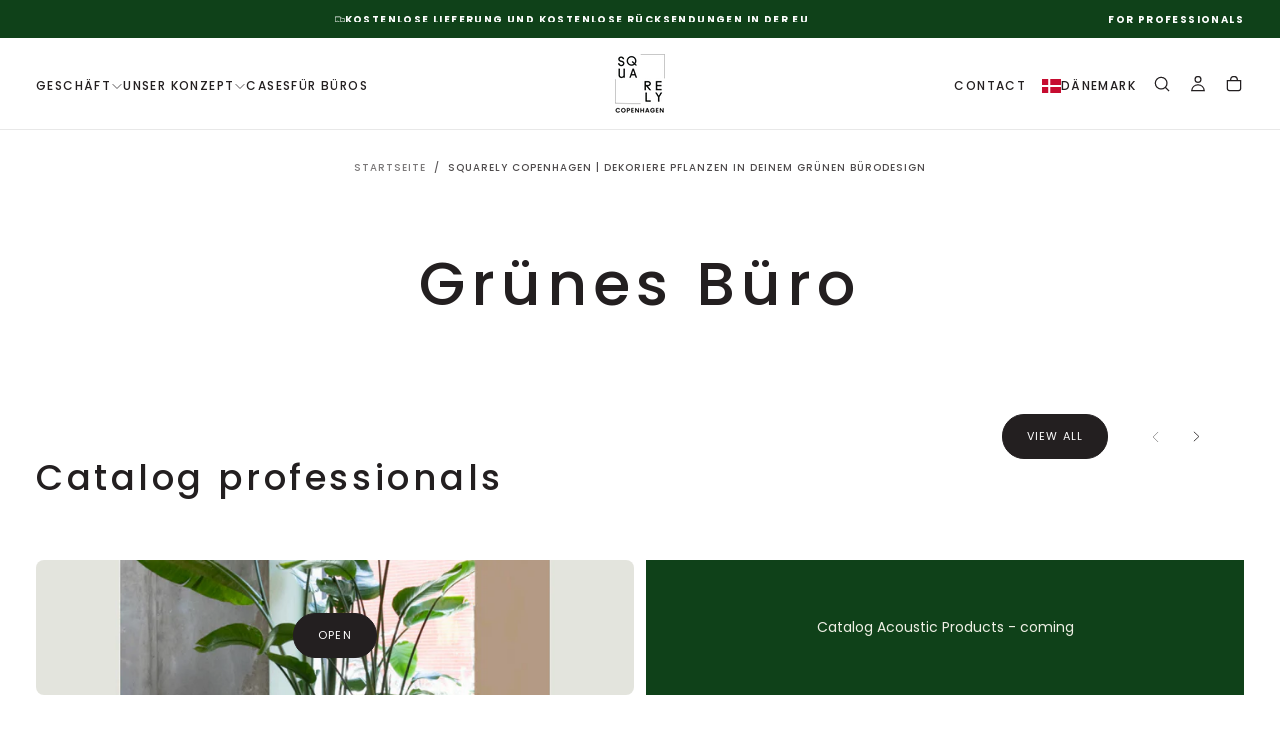

--- FILE ---
content_type: text/html; charset=utf-8
request_url: https://www.squarely-copenhagen.com/de/pages/office-landscaping
body_size: 77104
content:
<!doctype html>

<html class="no-js" lang="de">
  <head>
                


    <meta charset="utf-8">
    <meta http-equiv="X-UA-Compatible" content="IE=edge">
    <meta name="viewport" content="width=device-width,initial-scale=1">
    <meta name="theme-color" content="">
    <link rel="canonical" href="https://www.squarely-copenhagen.com/de/pages/office-landscaping">
    <link rel="preconnect" href="https://cdn.shopify.com" crossorigin><link rel="icon" type="image/png" href="//www.squarely-copenhagen.com/cdn/shop/files/SQUARELY-COPENHAGEN-LOGO_1.png?crop=center&height=32&v=1760010359&width=32"><link rel="preconnect" href="https://fonts.shopifycdn.com" crossorigin>

<title>
  SQUARELY COPENHAGEN | Dekoriere Pflanzen in deinem grünen Bürodesign
</title><meta name="description" content="Mit SQUARELY Sie erhalten einen hervorragenden Arbeitsplatz, reduzieren Ihren CO2-Fußabdruck, einfache Wartung und maßgeschneiderte Lösungen. Wir dekorieren und heben Ihre Räume hervor, indem wir hochwertiges Grün integrieren und Ihnen einen ausgewogenen und gesunden Arbeitsplatz, ein gesundes Raumklima, innovative und glückliche Mitarbeiter bieten"><meta property="og:site_name" content="SQUARELY">
<meta property="og:url" content="https://www.squarely-copenhagen.com/de/pages/office-landscaping">
<meta property="og:title" content="SQUARELY COPENHAGEN | Dekoriere Pflanzen in deinem grünen Bürodesign">
<meta property="og:type" content="website">
<meta property="og:description" content="Mit SQUARELY Sie erhalten einen hervorragenden Arbeitsplatz, reduzieren Ihren CO2-Fußabdruck, einfache Wartung und maßgeschneiderte Lösungen. Wir dekorieren und heben Ihre Räume hervor, indem wir hochwertiges Grün integrieren und Ihnen einen ausgewogenen und gesunden Arbeitsplatz, ein gesundes Raumklima, innovative und glückliche Mitarbeiter bieten"><meta property="og:image" content="http://www.squarely-copenhagen.com/cdn/shop/files/Squarely2124_7be8caed-fa56-4823-8ab1-8386a8bf72bf.jpg?v=1629559388">
  <meta property="og:image:secure_url" content="https://www.squarely-copenhagen.com/cdn/shop/files/Squarely2124_7be8caed-fa56-4823-8ab1-8386a8bf72bf.jpg?v=1629559388">
  <meta property="og:image:width" content="2000">
  <meta property="og:image:height" content="1333"><meta name="twitter:card" content="summary_large_image">
<meta name="twitter:title" content="SQUARELY COPENHAGEN | Dekoriere Pflanzen in deinem grünen Bürodesign">
<meta name="twitter:description" content="Mit SQUARELY Sie erhalten einen hervorragenden Arbeitsplatz, reduzieren Ihren CO2-Fußabdruck, einfache Wartung und maßgeschneiderte Lösungen. Wir dekorieren und heben Ihre Räume hervor, indem wir hochwertiges Grün integrieren und Ihnen einen ausgewogenen und gesunden Arbeitsplatz, ein gesundes Raumklima, innovative und glückliche Mitarbeiter bieten">

    <script src="//www.squarely-copenhagen.com/cdn/shop/t/42/assets/swiper-bundle.min.js?v=76204931248172345031749725799" defer="defer"></script>
    <script src="//www.squarely-copenhagen.com/cdn/shop/t/42/assets/bodyScrollLock.min.js?v=15890374805268084651749725797" defer="defer"></script>
    <script src="//www.squarely-copenhagen.com/cdn/shop/t/42/assets/pubsub.js?v=47587058936531202851749725802" defer="defer"></script>
    <script src="//www.squarely-copenhagen.com/cdn/shop/t/42/assets/global.js?v=38034197894703264051752769245" defer="defer"></script>
    <noscript>
      <style>
        img[loading='lazy'] { opacity: 1; }
      </style>
    </noscript>
    <script src="//www.squarely-copenhagen.com/cdn/shop/t/42/assets/cookies.js?v=121601133523406246751749725796" defer="defer"></script>

    <script>window.performance && window.performance.mark && window.performance.mark('shopify.content_for_header.start');</script><meta name="google-site-verification" content="2MmrQjcgOsvCj64tjpsSUBqjEnoV9d4cPmnrT89pDTA">
<meta name="google-site-verification" content="N_-Wz3ua-loDzrRRjpOtznx_u7vJNi93Ufzf8z5B5Y8">
<meta name="google-site-verification" content="DazY8cBgLs0oj--oAhWfLQTVACaep_ZkNwHgrNRYKaA">
<meta id="shopify-digital-wallet" name="shopify-digital-wallet" content="/4709875786/digital_wallets/dialog">
<meta name="shopify-checkout-api-token" content="3a4ba0c5dff853970d788386343b8c2b">
<meta id="in-context-paypal-metadata" data-shop-id="4709875786" data-venmo-supported="false" data-environment="production" data-locale="de_DE" data-paypal-v4="true" data-currency="DKK">
<link rel="alternate" hreflang="x-default" href="https://www.squarely-copenhagen.com/pages/office-landscaping">
<link rel="alternate" hreflang="en" href="https://www.squarely-copenhagen.com/pages/office-landscaping">
<link rel="alternate" hreflang="de" href="https://www.squarely-copenhagen.com/de/pages/office-landscaping">
<link rel="alternate" hreflang="da" href="https://www.squarely-copenhagen.com/da/pages/office-landscaping">
<script async="async" src="/checkouts/internal/preloads.js?locale=de-DK"></script>
<script id="apple-pay-shop-capabilities" type="application/json">{"shopId":4709875786,"countryCode":"DK","currencyCode":"DKK","merchantCapabilities":["supports3DS"],"merchantId":"gid:\/\/shopify\/Shop\/4709875786","merchantName":"SQUARELY","requiredBillingContactFields":["postalAddress","email","phone"],"requiredShippingContactFields":["postalAddress","email","phone"],"shippingType":"shipping","supportedNetworks":["visa","maestro","masterCard","amex"],"total":{"type":"pending","label":"SQUARELY","amount":"1.00"},"shopifyPaymentsEnabled":true,"supportsSubscriptions":true}</script>
<script id="shopify-features" type="application/json">{"accessToken":"3a4ba0c5dff853970d788386343b8c2b","betas":["rich-media-storefront-analytics"],"domain":"www.squarely-copenhagen.com","predictiveSearch":true,"shopId":4709875786,"locale":"de"}</script>
<script>var Shopify = Shopify || {};
Shopify.shop = "squarely-test.myshopify.com";
Shopify.locale = "de";
Shopify.currency = {"active":"DKK","rate":"1.0"};
Shopify.country = "DK";
Shopify.theme = {"name":"Release","id":181938225489,"schema_name":"Release","schema_version":"1.1.1","theme_store_id":null,"role":"main"};
Shopify.theme.handle = "null";
Shopify.theme.style = {"id":null,"handle":null};
Shopify.cdnHost = "www.squarely-copenhagen.com/cdn";
Shopify.routes = Shopify.routes || {};
Shopify.routes.root = "/de/";</script>
<script type="module">!function(o){(o.Shopify=o.Shopify||{}).modules=!0}(window);</script>
<script>!function(o){function n(){var o=[];function n(){o.push(Array.prototype.slice.apply(arguments))}return n.q=o,n}var t=o.Shopify=o.Shopify||{};t.loadFeatures=n(),t.autoloadFeatures=n()}(window);</script>
<script id="shop-js-analytics" type="application/json">{"pageType":"page"}</script>
<script defer="defer" async type="module" src="//www.squarely-copenhagen.com/cdn/shopifycloud/shop-js/modules/v2/client.init-shop-cart-sync_DIwzDt8_.de.esm.js"></script>
<script defer="defer" async type="module" src="//www.squarely-copenhagen.com/cdn/shopifycloud/shop-js/modules/v2/chunk.common_DK6FaseX.esm.js"></script>
<script defer="defer" async type="module" src="//www.squarely-copenhagen.com/cdn/shopifycloud/shop-js/modules/v2/chunk.modal_DJrdBHKE.esm.js"></script>
<script type="module">
  await import("//www.squarely-copenhagen.com/cdn/shopifycloud/shop-js/modules/v2/client.init-shop-cart-sync_DIwzDt8_.de.esm.js");
await import("//www.squarely-copenhagen.com/cdn/shopifycloud/shop-js/modules/v2/chunk.common_DK6FaseX.esm.js");
await import("//www.squarely-copenhagen.com/cdn/shopifycloud/shop-js/modules/v2/chunk.modal_DJrdBHKE.esm.js");

  window.Shopify.SignInWithShop?.initShopCartSync?.({"fedCMEnabled":true,"windoidEnabled":true});

</script>
<script>(function() {
  var isLoaded = false;
  function asyncLoad() {
    if (isLoaded) return;
    isLoaded = true;
    var urls = ["https:\/\/cdnv2.mycustomizer.com\/s-scripts\/front.js.gz?shop=squarely-test.myshopify.com"];
    for (var i = 0; i < urls.length; i++) {
      var s = document.createElement('script');
      s.type = 'text/javascript';
      s.async = true;
      s.src = urls[i];
      var x = document.getElementsByTagName('script')[0];
      x.parentNode.insertBefore(s, x);
    }
  };
  if(window.attachEvent) {
    window.attachEvent('onload', asyncLoad);
  } else {
    window.addEventListener('load', asyncLoad, false);
  }
})();</script>
<script id="__st">var __st={"a":4709875786,"offset":3600,"reqid":"ccdc82db-90ef-4d7f-921f-2c0367858627-1769531432","pageurl":"www.squarely-copenhagen.com\/de\/pages\/office-landscaping","s":"pages-83504136266","u":"9067f8d783f6","p":"page","rtyp":"page","rid":83504136266};</script>
<script>window.ShopifyPaypalV4VisibilityTracking = true;</script>
<script id="captcha-bootstrap">!function(){'use strict';const t='contact',e='account',n='new_comment',o=[[t,t],['blogs',n],['comments',n],[t,'customer']],c=[[e,'customer_login'],[e,'guest_login'],[e,'recover_customer_password'],[e,'create_customer']],r=t=>t.map((([t,e])=>`form[action*='/${t}']:not([data-nocaptcha='true']) input[name='form_type'][value='${e}']`)).join(','),a=t=>()=>t?[...document.querySelectorAll(t)].map((t=>t.form)):[];function s(){const t=[...o],e=r(t);return a(e)}const i='password',u='form_key',d=['recaptcha-v3-token','g-recaptcha-response','h-captcha-response',i],f=()=>{try{return window.sessionStorage}catch{return}},m='__shopify_v',_=t=>t.elements[u];function p(t,e,n=!1){try{const o=window.sessionStorage,c=JSON.parse(o.getItem(e)),{data:r}=function(t){const{data:e,action:n}=t;return t[m]||n?{data:e,action:n}:{data:t,action:n}}(c);for(const[e,n]of Object.entries(r))t.elements[e]&&(t.elements[e].value=n);n&&o.removeItem(e)}catch(o){console.error('form repopulation failed',{error:o})}}const l='form_type',E='cptcha';function T(t){t.dataset[E]=!0}const w=window,h=w.document,L='Shopify',v='ce_forms',y='captcha';let A=!1;((t,e)=>{const n=(g='f06e6c50-85a8-45c8-87d0-21a2b65856fe',I='https://cdn.shopify.com/shopifycloud/storefront-forms-hcaptcha/ce_storefront_forms_captcha_hcaptcha.v1.5.2.iife.js',D={infoText:'Durch hCaptcha geschützt',privacyText:'Datenschutz',termsText:'Allgemeine Geschäftsbedingungen'},(t,e,n)=>{const o=w[L][v],c=o.bindForm;if(c)return c(t,g,e,D).then(n);var r;o.q.push([[t,g,e,D],n]),r=I,A||(h.body.append(Object.assign(h.createElement('script'),{id:'captcha-provider',async:!0,src:r})),A=!0)});var g,I,D;w[L]=w[L]||{},w[L][v]=w[L][v]||{},w[L][v].q=[],w[L][y]=w[L][y]||{},w[L][y].protect=function(t,e){n(t,void 0,e),T(t)},Object.freeze(w[L][y]),function(t,e,n,w,h,L){const[v,y,A,g]=function(t,e,n){const i=e?o:[],u=t?c:[],d=[...i,...u],f=r(d),m=r(i),_=r(d.filter((([t,e])=>n.includes(e))));return[a(f),a(m),a(_),s()]}(w,h,L),I=t=>{const e=t.target;return e instanceof HTMLFormElement?e:e&&e.form},D=t=>v().includes(t);t.addEventListener('submit',(t=>{const e=I(t);if(!e)return;const n=D(e)&&!e.dataset.hcaptchaBound&&!e.dataset.recaptchaBound,o=_(e),c=g().includes(e)&&(!o||!o.value);(n||c)&&t.preventDefault(),c&&!n&&(function(t){try{if(!f())return;!function(t){const e=f();if(!e)return;const n=_(t);if(!n)return;const o=n.value;o&&e.removeItem(o)}(t);const e=Array.from(Array(32),(()=>Math.random().toString(36)[2])).join('');!function(t,e){_(t)||t.append(Object.assign(document.createElement('input'),{type:'hidden',name:u})),t.elements[u].value=e}(t,e),function(t,e){const n=f();if(!n)return;const o=[...t.querySelectorAll(`input[type='${i}']`)].map((({name:t})=>t)),c=[...d,...o],r={};for(const[a,s]of new FormData(t).entries())c.includes(a)||(r[a]=s);n.setItem(e,JSON.stringify({[m]:1,action:t.action,data:r}))}(t,e)}catch(e){console.error('failed to persist form',e)}}(e),e.submit())}));const S=(t,e)=>{t&&!t.dataset[E]&&(n(t,e.some((e=>e===t))),T(t))};for(const o of['focusin','change'])t.addEventListener(o,(t=>{const e=I(t);D(e)&&S(e,y())}));const B=e.get('form_key'),M=e.get(l),P=B&&M;t.addEventListener('DOMContentLoaded',(()=>{const t=y();if(P)for(const e of t)e.elements[l].value===M&&p(e,B);[...new Set([...A(),...v().filter((t=>'true'===t.dataset.shopifyCaptcha))])].forEach((e=>S(e,t)))}))}(h,new URLSearchParams(w.location.search),n,t,e,['guest_login'])})(!0,!0)}();</script>
<script integrity="sha256-4kQ18oKyAcykRKYeNunJcIwy7WH5gtpwJnB7kiuLZ1E=" data-source-attribution="shopify.loadfeatures" defer="defer" src="//www.squarely-copenhagen.com/cdn/shopifycloud/storefront/assets/storefront/load_feature-a0a9edcb.js" crossorigin="anonymous"></script>
<script data-source-attribution="shopify.dynamic_checkout.dynamic.init">var Shopify=Shopify||{};Shopify.PaymentButton=Shopify.PaymentButton||{isStorefrontPortableWallets:!0,init:function(){window.Shopify.PaymentButton.init=function(){};var t=document.createElement("script");t.src="https://www.squarely-copenhagen.com/cdn/shopifycloud/portable-wallets/latest/portable-wallets.de.js",t.type="module",document.head.appendChild(t)}};
</script>
<script data-source-attribution="shopify.dynamic_checkout.buyer_consent">
  function portableWalletsHideBuyerConsent(e){var t=document.getElementById("shopify-buyer-consent"),n=document.getElementById("shopify-subscription-policy-button");t&&n&&(t.classList.add("hidden"),t.setAttribute("aria-hidden","true"),n.removeEventListener("click",e))}function portableWalletsShowBuyerConsent(e){var t=document.getElementById("shopify-buyer-consent"),n=document.getElementById("shopify-subscription-policy-button");t&&n&&(t.classList.remove("hidden"),t.removeAttribute("aria-hidden"),n.addEventListener("click",e))}window.Shopify?.PaymentButton&&(window.Shopify.PaymentButton.hideBuyerConsent=portableWalletsHideBuyerConsent,window.Shopify.PaymentButton.showBuyerConsent=portableWalletsShowBuyerConsent);
</script>
<script data-source-attribution="shopify.dynamic_checkout.cart.bootstrap">document.addEventListener("DOMContentLoaded",(function(){function t(){return document.querySelector("shopify-accelerated-checkout-cart, shopify-accelerated-checkout")}if(t())Shopify.PaymentButton.init();else{new MutationObserver((function(e,n){t()&&(Shopify.PaymentButton.init(),n.disconnect())})).observe(document.body,{childList:!0,subtree:!0})}}));
</script>
<link id="shopify-accelerated-checkout-styles" rel="stylesheet" media="screen" href="https://www.squarely-copenhagen.com/cdn/shopifycloud/portable-wallets/latest/accelerated-checkout-backwards-compat.css" crossorigin="anonymous">
<style id="shopify-accelerated-checkout-cart">
        #shopify-buyer-consent {
  margin-top: 1em;
  display: inline-block;
  width: 100%;
}

#shopify-buyer-consent.hidden {
  display: none;
}

#shopify-subscription-policy-button {
  background: none;
  border: none;
  padding: 0;
  text-decoration: underline;
  font-size: inherit;
  cursor: pointer;
}

#shopify-subscription-policy-button::before {
  box-shadow: none;
}

      </style>

<script>window.performance && window.performance.mark && window.performance.mark('shopify.content_for_header.end');</script>
<style data-shopify>/* typography - body */
  @font-face {
  font-family: Poppins;
  font-weight: 400;
  font-style: normal;
  font-display: swap;
  src: url("//www.squarely-copenhagen.com/cdn/fonts/poppins/poppins_n4.0ba78fa5af9b0e1a374041b3ceaadf0a43b41362.woff2") format("woff2"),
       url("//www.squarely-copenhagen.com/cdn/fonts/poppins/poppins_n4.214741a72ff2596839fc9760ee7a770386cf16ca.woff") format("woff");
}

  @font-face {
  font-family: Poppins;
  font-weight: 400;
  font-style: normal;
  font-display: swap;
  src: url("//www.squarely-copenhagen.com/cdn/fonts/poppins/poppins_n4.0ba78fa5af9b0e1a374041b3ceaadf0a43b41362.woff2") format("woff2"),
       url("//www.squarely-copenhagen.com/cdn/fonts/poppins/poppins_n4.214741a72ff2596839fc9760ee7a770386cf16ca.woff") format("woff");
}

  @font-face {
  font-family: Poppins;
  font-weight: 500;
  font-style: normal;
  font-display: swap;
  src: url("//www.squarely-copenhagen.com/cdn/fonts/poppins/poppins_n5.ad5b4b72b59a00358afc706450c864c3c8323842.woff2") format("woff2"),
       url("//www.squarely-copenhagen.com/cdn/fonts/poppins/poppins_n5.33757fdf985af2d24b32fcd84c9a09224d4b2c39.woff") format("woff");
}

  @font-face {
  font-family: Poppins;
  font-weight: 600;
  font-style: normal;
  font-display: swap;
  src: url("//www.squarely-copenhagen.com/cdn/fonts/poppins/poppins_n6.aa29d4918bc243723d56b59572e18228ed0786f6.woff2") format("woff2"),
       url("//www.squarely-copenhagen.com/cdn/fonts/poppins/poppins_n6.5f815d845fe073750885d5b7e619ee00e8111208.woff") format("woff");
}

  @font-face {
  font-family: Poppins;
  font-weight: 700;
  font-style: normal;
  font-display: swap;
  src: url("//www.squarely-copenhagen.com/cdn/fonts/poppins/poppins_n7.56758dcf284489feb014a026f3727f2f20a54626.woff2") format("woff2"),
       url("//www.squarely-copenhagen.com/cdn/fonts/poppins/poppins_n7.f34f55d9b3d3205d2cd6f64955ff4b36f0cfd8da.woff") format("woff");
}


  /* typography - body italic */
  @font-face {
  font-family: Poppins;
  font-weight: 400;
  font-style: italic;
  font-display: swap;
  src: url("//www.squarely-copenhagen.com/cdn/fonts/poppins/poppins_i4.846ad1e22474f856bd6b81ba4585a60799a9f5d2.woff2") format("woff2"),
       url("//www.squarely-copenhagen.com/cdn/fonts/poppins/poppins_i4.56b43284e8b52fc64c1fd271f289a39e8477e9ec.woff") format("woff");
}

  @font-face {
  font-family: Poppins;
  font-weight: 700;
  font-style: italic;
  font-display: swap;
  src: url("//www.squarely-copenhagen.com/cdn/fonts/poppins/poppins_i7.42fd71da11e9d101e1e6c7932199f925f9eea42d.woff2") format("woff2"),
       url("//www.squarely-copenhagen.com/cdn/fonts/poppins/poppins_i7.ec8499dbd7616004e21155106d13837fff4cf556.woff") format("woff");
}


  /* typography - heading */
  @font-face {
  font-family: Poppins;
  font-weight: 500;
  font-style: normal;
  font-display: swap;
  src: url("//www.squarely-copenhagen.com/cdn/fonts/poppins/poppins_n5.ad5b4b72b59a00358afc706450c864c3c8323842.woff2") format("woff2"),
       url("//www.squarely-copenhagen.com/cdn/fonts/poppins/poppins_n5.33757fdf985af2d24b32fcd84c9a09224d4b2c39.woff") format("woff");
}

  @font-face {
  font-family: Poppins;
  font-weight: 400;
  font-style: normal;
  font-display: swap;
  src: url("//www.squarely-copenhagen.com/cdn/fonts/poppins/poppins_n4.0ba78fa5af9b0e1a374041b3ceaadf0a43b41362.woff2") format("woff2"),
       url("//www.squarely-copenhagen.com/cdn/fonts/poppins/poppins_n4.214741a72ff2596839fc9760ee7a770386cf16ca.woff") format("woff");
}

  @font-face {
  font-family: Poppins;
  font-weight: 500;
  font-style: normal;
  font-display: swap;
  src: url("//www.squarely-copenhagen.com/cdn/fonts/poppins/poppins_n5.ad5b4b72b59a00358afc706450c864c3c8323842.woff2") format("woff2"),
       url("//www.squarely-copenhagen.com/cdn/fonts/poppins/poppins_n5.33757fdf985af2d24b32fcd84c9a09224d4b2c39.woff") format("woff");
}

  @font-face {
  font-family: Poppins;
  font-weight: 600;
  font-style: normal;
  font-display: swap;
  src: url("//www.squarely-copenhagen.com/cdn/fonts/poppins/poppins_n6.aa29d4918bc243723d56b59572e18228ed0786f6.woff2") format("woff2"),
       url("//www.squarely-copenhagen.com/cdn/fonts/poppins/poppins_n6.5f815d845fe073750885d5b7e619ee00e8111208.woff") format("woff");
}

  @font-face {
  font-family: Poppins;
  font-weight: 700;
  font-style: normal;
  font-display: swap;
  src: url("//www.squarely-copenhagen.com/cdn/fonts/poppins/poppins_n7.56758dcf284489feb014a026f3727f2f20a54626.woff2") format("woff2"),
       url("//www.squarely-copenhagen.com/cdn/fonts/poppins/poppins_n7.f34f55d9b3d3205d2cd6f64955ff4b36f0cfd8da.woff") format("woff");
}


  /* typography - italic */
  @font-face {
  font-family: Cormorant;
  font-weight: 300;
  font-style: italic;
  font-display: swap;
  src: url("//www.squarely-copenhagen.com/cdn/fonts/cormorant/cormorant_i3.daccd1544064a8f91b945b46407eb35b026a568b.woff2") format("woff2"),
       url("//www.squarely-copenhagen.com/cdn/fonts/cormorant/cormorant_i3.8b483976a1a48ce4720cab824f30f7347747ed2c.woff") format("woff");
}

  @font-face {
  font-family: Cormorant;
  font-weight: 400;
  font-style: italic;
  font-display: swap;
  src: url("//www.squarely-copenhagen.com/cdn/fonts/cormorant/cormorant_i4.0b95f138bb9694e184a2ebaf079dd59cf448e2d3.woff2") format("woff2"),
       url("//www.squarely-copenhagen.com/cdn/fonts/cormorant/cormorant_i4.75684eb0a368d69688996f5f8e72c62747e6c249.woff") format("woff");
}

  @font-face {
  font-family: Cormorant;
  font-weight: 500;
  font-style: italic;
  font-display: swap;
  src: url("//www.squarely-copenhagen.com/cdn/fonts/cormorant/cormorant_i5.5f44803b5f0edb410d154f596e709a324a72bde3.woff2") format("woff2"),
       url("//www.squarely-copenhagen.com/cdn/fonts/cormorant/cormorant_i5.a529d8c487f1e4d284473cc4a5502e52c8de247f.woff") format("woff");
}

  @font-face {
  font-family: Cormorant;
  font-weight: 600;
  font-style: italic;
  font-display: swap;
  src: url("//www.squarely-copenhagen.com/cdn/fonts/cormorant/cormorant_i6.d9cec4523bc4837b1c96b94ecf1a29351fbd8199.woff2") format("woff2"),
       url("//www.squarely-copenhagen.com/cdn/fonts/cormorant/cormorant_i6.d18564a4f17d4e508a5eefe333645fbb7817d176.woff") format("woff");
}

  @font-face {
  font-family: Cormorant;
  font-weight: 700;
  font-style: italic;
  font-display: swap;
  src: url("//www.squarely-copenhagen.com/cdn/fonts/cormorant/cormorant_i7.fa6e55789218717259c80e332e32b03d0c0e36e1.woff2") format("woff2"),
       url("//www.squarely-copenhagen.com/cdn/fonts/cormorant/cormorant_i7.b5766b6262212587af58cec3328f4ffbc7c29531.woff") format("woff");
}


  /* typography - button */
  @font-face {
  font-family: Poppins;
  font-weight: 400;
  font-style: normal;
  font-display: swap;
  src: url("//www.squarely-copenhagen.com/cdn/fonts/poppins/poppins_n4.0ba78fa5af9b0e1a374041b3ceaadf0a43b41362.woff2") format("woff2"),
       url("//www.squarely-copenhagen.com/cdn/fonts/poppins/poppins_n4.214741a72ff2596839fc9760ee7a770386cf16ca.woff") format("woff");
}

  @font-face {
  font-family: Poppins;
  font-weight: 400;
  font-style: normal;
  font-display: swap;
  src: url("//www.squarely-copenhagen.com/cdn/fonts/poppins/poppins_n4.0ba78fa5af9b0e1a374041b3ceaadf0a43b41362.woff2") format("woff2"),
       url("//www.squarely-copenhagen.com/cdn/fonts/poppins/poppins_n4.214741a72ff2596839fc9760ee7a770386cf16ca.woff") format("woff");
}

  @font-face {
  font-family: Poppins;
  font-weight: 500;
  font-style: normal;
  font-display: swap;
  src: url("//www.squarely-copenhagen.com/cdn/fonts/poppins/poppins_n5.ad5b4b72b59a00358afc706450c864c3c8323842.woff2") format("woff2"),
       url("//www.squarely-copenhagen.com/cdn/fonts/poppins/poppins_n5.33757fdf985af2d24b32fcd84c9a09224d4b2c39.woff") format("woff");
}

  @font-face {
  font-family: Poppins;
  font-weight: 600;
  font-style: normal;
  font-display: swap;
  src: url("//www.squarely-copenhagen.com/cdn/fonts/poppins/poppins_n6.aa29d4918bc243723d56b59572e18228ed0786f6.woff2") format("woff2"),
       url("//www.squarely-copenhagen.com/cdn/fonts/poppins/poppins_n6.5f815d845fe073750885d5b7e619ee00e8111208.woff") format("woff");
}

  @font-face {
  font-family: Poppins;
  font-weight: 700;
  font-style: normal;
  font-display: swap;
  src: url("//www.squarely-copenhagen.com/cdn/fonts/poppins/poppins_n7.56758dcf284489feb014a026f3727f2f20a54626.woff2") format("woff2"),
       url("//www.squarely-copenhagen.com/cdn/fonts/poppins/poppins_n7.f34f55d9b3d3205d2cd6f64955ff4b36f0cfd8da.woff") format("woff");
}


  
  :root,

    

  .color-scheme-1 {
    --color-background: 255,255,255;
    --gradient-background: #ffffff;

    --color-background-contrast: 191,191,191;
    --color-shadow: 35,31,32;

    /* typography */
    --color-primary-text: 35,31,32;
    --color-secondary-text: 14,71,53;
    --color-heading-text: 35,31,32;

    --color-foreground: 35,31,32;

    /* buttons */
    --color-filled-button: 35,31,32;
    --color-filled-button-text: 255,255,255;
    --color-outlined-button: 255,255,255;
    --color-outlined-button-text: 35,31,32;

    --color-button-text: 255,255,255;

    /* other elements */
    --color-link: 35,31,32;
    --color-border: 235,235,235;
    --alpha-border: 1;

    --color-tag-foreground: 255,255,255;
    --color-tag-background: 35,31,32;

    --color-progress-bar: 35,31,32;
    --color-placeholder: 244,244,244;
    --color-rating-stars: 35,31,32;

    --color-button-swiper: 35,31,32;
  }
  
  

    

  .color-scheme-2 {
    --color-background: 15,65,25;
    --gradient-background: #0f4119;

    --color-background-contrast: 20,86,33;
    --color-shadow: 35,31,32;

    /* typography */
    --color-primary-text: 255,255,255;
    --color-secondary-text: 35,31,32;
    --color-heading-text: 255,255,255;

    --color-foreground: 255,255,255;

    /* buttons */
    --color-filled-button: 255,255,255;
    --color-filled-button-text: 35,31,32;
    --color-outlined-button: 15,65,25;
    --color-outlined-button-text: 255,255,255;

    --color-button-text: 35,31,32;

    /* other elements */
    --color-link: 255,255,255;
    --color-border: 235,235,235;
    --alpha-border: 1;

    --color-tag-foreground: 255,255,255;
    --color-tag-background: 16,71,53;

    --color-progress-bar: 213,215,199;
    --color-placeholder: 244,244,244;
    --color-rating-stars: 35,31,32;

    --color-button-swiper: 255,255,255;
  }
  
  

    

  .color-scheme-3 {
    --color-background: 220,219,209;
    --gradient-background: #dcdbd1;

    --color-background-contrast: 165,162,137;
    --color-shadow: 35,31,32;

    /* typography */
    --color-primary-text: 35,31,32;
    --color-secondary-text: 35,31,32;
    --color-heading-text: 255,255,255;

    --color-foreground: 35,31,32;

    /* buttons */
    --color-filled-button: 255,255,255;
    --color-filled-button-text: 35,31,32;
    --color-outlined-button: 220,219,209;
    --color-outlined-button-text: 255,255,255;

    --color-button-text: 35,31,32;

    /* other elements */
    --color-link: 255,255,255;
    --color-border: 235,235,235;
    --alpha-border: 1;

    --color-tag-foreground: 255,255,255;
    --color-tag-background: 255,255,255;

    --color-progress-bar: 191,203,178;
    --color-placeholder: 244,244,244;
    --color-rating-stars: 35,31,32;

    --color-button-swiper: 255,255,255;
  }
  
  

    

  .color-scheme-4 {
    --color-background: 213,215,199;
    --gradient-background: #d5d7c7;

    --color-background-contrast: 157,162,125;
    --color-shadow: 0,0,0;

    /* typography */
    --color-primary-text: 245,243,231;
    --color-secondary-text: 92,80,30;
    --color-heading-text: 245,243,231;

    --color-foreground: 245,243,231;

    /* buttons */
    --color-filled-button: 245,243,231;
    --color-filled-button-text: 92,80,30;
    --color-outlined-button: 213,215,199;
    --color-outlined-button-text: 245,243,231;

    --color-button-text: 92,80,30;

    /* other elements */
    --color-link: 245,243,231;
    --color-border: 235,235,235;
    --alpha-border: 1;

    --color-tag-foreground: 245,243,231;
    --color-tag-background: 92,80,30;

    --color-progress-bar: 92,80,30;
    --color-placeholder: 244,244,244;
    --color-rating-stars: 0,0,0;

    --color-button-swiper: 245,243,231;
  }
  
  

    

  .color-scheme-5 {
    --color-background: 15,65,25;
    --gradient-background: #0f4119;

    --color-background-contrast: 20,86,33;
    --color-shadow: 0,0,0;

    /* typography */
    --color-primary-text: 239,239,229;
    --color-secondary-text: 35,31,32;
    --color-heading-text: 239,239,229;

    --color-foreground: 239,239,229;

    /* buttons */
    --color-filled-button: 239,239,229;
    --color-filled-button-text: 255,255,255;
    --color-outlined-button: 15,65,25;
    --color-outlined-button-text: 239,239,229;

    --color-button-text: 255,255,255;

    /* other elements */
    --color-link: 239,239,229;
    --color-border: 235,235,235;
    --alpha-border: 1;

    --color-tag-foreground: 239,239,229;
    --color-tag-background: 35,31,32;

    --color-progress-bar: 239,239,229;
    --color-placeholder: 239,239,229;
    --color-rating-stars: 0,0,0;

    --color-button-swiper: 239,239,229;
  }
  
  

    

  .color-scheme-6 {
    --color-background: 17,17,17;
    --gradient-background: #111111;

    --color-background-contrast: 145,145,145;
    --color-shadow: 0,0,0;

    /* typography */
    --color-primary-text: 255,255,255;
    --color-secondary-text: 101,112,110;
    --color-heading-text: 255,255,255;

    --color-foreground: 255,255,255;

    /* buttons */
    --color-filled-button: 255,255,255;
    --color-filled-button-text: 17,17,17;
    --color-outlined-button: 17,17,17;
    --color-outlined-button-text: 255,255,255;

    --color-button-text: 17,17,17;

    /* other elements */
    --color-link: 255,255,255;
    --color-border: 235,235,235;
    --alpha-border: 1;

    --color-tag-foreground: 17,17,17;
    --color-tag-background: 255,255,255;

    --color-progress-bar: 255,255,255;
    --color-placeholder: 244,244,244;
    --color-rating-stars: 0,0,0;

    --color-button-swiper: 255,255,255;
  }
  
  

    

  .color-scheme-7 {
    --color-background: 220,219,209;
    --gradient-background: #dcdbd1;

    --color-background-contrast: 165,162,137;
    --color-shadow: 0,0,0;

    /* typography */
    --color-primary-text: 21,21,21;
    --color-secondary-text: 16,71,53;
    --color-heading-text: 21,21,21;

    --color-foreground: 21,21,21;

    /* buttons */
    --color-filled-button: 21,21,21;
    --color-filled-button-text: 255,255,255;
    --color-outlined-button: 220,219,209;
    --color-outlined-button-text: 21,21,21;

    --color-button-text: 255,255,255;

    /* other elements */
    --color-link: 21,21,21;
    --color-border: 235,235,235;
    --alpha-border: 1;

    --color-tag-foreground: 255,255,255;
    --color-tag-background: 21,21,21;

    --color-progress-bar: 21,21,21;
    --color-placeholder: 244,244,244;
    --color-rating-stars: 0,0,0;

    --color-button-swiper: 21,21,21;
  }
  
  

    

  .color-scheme-8 {
    --color-background: 255,255,255;
    --gradient-background: #ffffff;

    --color-background-contrast: 191,191,191;
    --color-shadow: 0,0,0;

    /* typography */
    --color-primary-text: 255,255,255;
    --color-secondary-text: 21,21,21;
    --color-heading-text: 255,255,255;

    --color-foreground: 255,255,255;

    /* buttons */
    --color-filled-button: 255,255,255;
    --color-filled-button-text: 21,21,21;
    --color-outlined-button: 255,255,255;
    --color-outlined-button-text: 255,255,255;

    --color-button-text: 21,21,21;

    /* other elements */
    --color-link: 21,21,21;
    --color-border: 235,235,235;
    --alpha-border: 1;

    --color-tag-foreground: 255,255,255;
    --color-tag-background: 21,21,21;

    --color-progress-bar: 21,21,21;
    --color-placeholder: 244,244,244;
    --color-rating-stars: 0,0,0;

    --color-button-swiper: 255,255,255;
  }
  

  body, .color-scheme-1, .color-scheme-2, .color-scheme-3, .color-scheme-4, .color-scheme-5, .color-scheme-6, .color-scheme-7, .color-scheme-8 {
    color: rgba(var(--color-foreground), 1);
    background-color: rgb(var(--color-background));
  }

  :root {
    /* default values */
    --announcement-bars-before-header-heights: 40px;
    --announcement-bars-before-header-visible-heights: 40px;
    --header-height: 118px;
    --announcement-bar-height: 40px;
    --header-top-position: calc(var(--header-height) + var(--announcement-bars-before-header-heights));
    --header-group-height: 118px;

    /* typography - heading */
    --font-heading-family: Poppins, sans-serif;
    --font-heading-style: normal;
    --font-heading-weight: 500;

    --font-heading-scale: 0.76;
    --font-heading-letter-spacing: 0.1em;
    --font-heading-text-transform: none;
    --font-heading-word-break: break-word;

    /* typography - body */
    --font-body-family: Poppins, sans-serif;
    --font-body-style: normal;
    --font-body-weight: 400;

    --font-body-scale: 1.0;
    --font-body-letter-spacing: 0;

    /* typography - italic */
    --font-italic-family: Cormorant, serif;
    --font-italic-style: italic;
    --font-italic-weight: 300;
    --font-italic-scale: 1.0;

    /* typography - button */
    --font-button-family: Poppins, sans-serif;
    --font-button-style: normal;
    --font-button-weight: 400;

    --font-button-scale: 1.1;
    --font-button-letter-spacing: 0.1em;
    --font-button-text-transform: uppercase;

    /* add 'arial' as a fallback font for rtl languages *//* font weights */
    --font-weight-normal: 400; /* 400 */
    --font-weight-medium: 500; /* 500 */
    --font-weight-semibold: 600; /* 600 */
    --font-weight-bold: 700; /* 700 */

    --font-weight-heading-normal: 400; /* 400 */
    --font-weight-heading-medium: 500; /* 500 */
    --font-weight-heading-semibold: 600; /* 600 */
    --font-weight-heading-bold: 700; /* 700 */

    --font-weight-button-normal: 400; /* 400 */
    --font-weight-button-medium: 500; /* 500 */

    /* digi-note-kk - is it possible to remove these? */
    --letter-spacing-extra-small: 0.05rem;
    --letter-spacing-small: 0.1rem;
    --letter-spacing-medium: 0.2rem;

    --letter-spacing-xxs: -0.04em;
    --letter-spacing-xs: -0.02em;
    --letter-spacing-sm: -0.01em;
    --letter-spacing-md: 0;
    --letter-spacing-lg: 0.01em;
    --letter-spacing-xl: 0.02em;
    --letter-spacing-xxl: 0.04em;

    /* typography - heading - start */
    --h1-multiplier: 4.7rem;
    --h2-multiplier: 3.6rem;
    --h3-multiplier: 2.7rem;
    --h4-multiplier: 2.1rem;
    --h5-multiplier: 1.6rem;
    --h6-multiplier: 1.2rem;

    /* lowercase headings need more line-height */
    
      --line-height-h1: 1.00;
      --line-height-h2: 1.00;
      --line-height-h3: 1.00;
      --line-height-h4: 1.00;
      --line-height-h5: 1.20;
      --line-height-h6: 1.20;
    
    /* typography - heading - end */

    --button-border-radius: 5rem;
    --button-text-transform: uppercase;
    --input-border-radius: 0.8rem;
    --button-action-border-radius: 0.8rem;
    --badge-border-radius: 0.4rem;

    --section-spacing-unit-size: 1.2rem;
    --spacing-unit-size: 1.2rem;
    --grid-spacing: 1.2rem;


    /* common colors */
    --color-success: #E45F5F;
    --color-alert: #F0B743;
    --color-error: #C25151;
    --color-price-accent: #EAF7FC;

    --color-white: #FFFFFF;
    --color-white-rgb: 255, 255, 255;
    --color-black: #111111;
    --color-black-rgb: 17, 17, 17;
    --color-light: #EBEBEB;
    --color-light-rgb: 235, 235, 235;

    --media-overlay-gradient: linear-gradient(180deg, rgba(0, 0, 0, 0) 0%, rgba(0, 0, 0, 0) 100%);
    --media-overlay-gradient-mobile: linear-gradient(180deg, rgba(0, 0, 0, 0) 0%, rgba(0, 0, 0, 0) 100%);

    --gradient-black: linear-gradient(180deg, rgba(0, 0, 0, 0) 0%, rgba(0, 0, 0, 0.2) 100%);
    --gradient-overlay-horizontal: linear-gradient(0deg, rgba(0, 0, 0, 0.2), rgba(0, 0, 0, 0.2));
    --color-popup-overlay: rgba(0, 0, 0, 0.5);

    --page-width: 1680px;
    --page-gutter: 1.6rem;

    --max-w-xxs-multiplier: 0.4694; /* 676px / 1440px = 0.4694 */
    --max-w-xs-multiplier: 0.5333;  /* 768px / 1440px = 0.5333 */
    --max-w-sm-multiplier: 0.6292;  /* 906px / 1440px = 0.6292 */
    --max-w-md-multiplier: 0.7111;  /* 1024px / 1440px = 0.7111 */
    --max-w-lg-multiplier: 0.7903;  /* 1138px / 1440px = 0.7903 */
    --max-w-xxl-multiplier: 0.9194; /* 1324px / 1440px = 0.9194 */

    --duration-short: 200ms;
    --duration-default: 300ms;
    --duration-long: 400ms;
    --duration-extra-long: 600ms;

    --z-header: 800;
    --z-modals: 900;
    --z-fab: 750;

    /* cards */
    --card-corner-radius: 0.8rem;
    --card-text-align: center;

    --card-aspect-ratio: 3/4;
    --card-media-aspect-ratio: 3 / 4;
    --card-media-object-fit: contain;

    --theme-js-animations-on-mobile: fade-in 800ms forwards paused;

    /* static values - start */
    --font-size-static-h1: 8.0rem;
    --font-size-static-h2: 6.1rem;
    --font-size-static-h3: 4.7rem;
    --font-size-static-h4: 3.6rem;
    --font-size-static-h5: 2.7rem;
    --font-size-static-h6: 2.1rem;
    --font-size-static-h7: 1.6rem;

    --font-size-static-xxs: 0.8rem;
    --font-size-static-xs: 1.0rem;
    --font-size-static-sm: 1.2rem;
    --font-size-static-md: 1.4rem;
    --font-size-static-lg: 1.6rem;
    --font-size-static-xl: 1.8rem;
    --font-size-static-xxl: 2.4rem;

    --line-height-static-xs: 1.00; /* don't use this value unless must */
    --line-height-static-sm: 1.25; /* most common and secure value */
    --line-height-static-md: 1.50;
    --line-height-static-lg: 2.25;
    --line-height-static-xl: 2.50;

    --spacing-unit-size-static: 1.6rem;
    /* static values - end */

    --product-card-option-button-size: 2.4rem;

    /* drawer */
    --drawer-transition-timing-function: cubic-bezier(0.74, -0.01, 0.26, 1);
    --drawer-transition-duration: 450ms;
  }

  @media screen and (min-width: 750px) {
    :root {
      --section-spacing-unit-size: 1.6rem;
      --spacing-unit-size: 1.2rem;
      --grid-spacing: 1.2rem;

      --page-gutter: 3.6rem;

      /* typography - heading - start */
      --h1-multiplier: 8.0rem;
      --h2-multiplier: 6.1rem;
      --h3-multiplier: 4.7rem;
      --h4-multiplier: 3.6rem;
      --h5-multiplier: 2.7rem;
      --h6-multiplier: 2.1rem;

    /* lowercase headings need more line-height */
    
      --line-height-h1: 1.00;
      --line-height-h2: 1.00;
      --line-height-h3: 1.00;
      --line-height-h4: 1.00;
      --line-height-h5: 1.00;
      --line-height-h6: 1.00;
    
      /* typography - heading - end */
    }
  }

  
</style><link href="//www.squarely-copenhagen.com/cdn/shop/t/42/assets/base.css?v=45025385357768430631754048322" rel="stylesheet" type="text/css" media="all" />
    <link href="//www.squarely-copenhagen.com/cdn/shop/t/42/assets/swiper-bundle.min.css?v=138879063338843649161749725797" rel="stylesheet" type="text/css" media="all" />
    
    <link rel='stylesheet' href='//www.squarely-copenhagen.com/cdn/shop/t/42/assets/component-drawer.css?v=111206392340402501161752769243' media='print' onload="this.media='all'">
    <noscript>
      <link href="//www.squarely-copenhagen.com/cdn/shop/t/42/assets/component-drawer.css?v=111206392340402501161752769243" rel="stylesheet" type="text/css" media="all" />
    </noscript>
  


    <link rel='stylesheet' href='//www.squarely-copenhagen.com/cdn/shop/t/42/assets/component-predictive-search.css?v=116242036209523800271749725800' media='print' onload="this.media='all'">
    <noscript>
      <link href="//www.squarely-copenhagen.com/cdn/shop/t/42/assets/component-predictive-search.css?v=116242036209523800271749725800" rel="stylesheet" type="text/css" media="all" />
    </noscript>
  

      <script src="//www.squarely-copenhagen.com/cdn/shop/t/42/assets/predictive-search.js?v=9911937961917336451749725793" defer="defer"></script>
<link rel="preload" as="font" href="//www.squarely-copenhagen.com/cdn/fonts/poppins/poppins_n5.ad5b4b72b59a00358afc706450c864c3c8323842.woff2" type="font/woff2" crossorigin><link rel="preload" as="font" href="//www.squarely-copenhagen.com/cdn/fonts/poppins/poppins_n4.0ba78fa5af9b0e1a374041b3ceaadf0a43b41362.woff2" type="font/woff2" crossorigin>

    <script>
      document.documentElement.className = document.documentElement.className.replace('no-js', 'js');
      if (Shopify.designMode) {
        document.documentElement.classList.add('shopify-design-mode');
      }
    </script>
  <!-- BEGIN app block: shopify://apps/complianz-gdpr-cookie-consent/blocks/bc-block/e49729f0-d37d-4e24-ac65-e0e2f472ac27 -->

    
    
<link id='complianz-css' rel="stylesheet" href=https://cdn.shopify.com/extensions/019be05e-f673-7a8f-bd4e-ed0da9930f96/gdpr-legal-cookie-75/assets/complainz.css media="print" onload="this.media='all'">
    <style>
        #Compliance-iframe.Compliance-iframe-branded > div.purposes-header,
        #Compliance-iframe.Compliance-iframe-branded > div.cmplc-cmp-header,
        #purposes-container > div.purposes-header,
        #Compliance-cs-banner .Compliance-cs-brand {
            background-color: #ffffff !important;
            color: #000000!important;
        }
        #Compliance-iframe.Compliance-iframe-branded .purposes-header .cmplc-btn-cp ,
        #Compliance-iframe.Compliance-iframe-branded .purposes-header .cmplc-btn-cp:hover,
        #Compliance-iframe.Compliance-iframe-branded .purposes-header .cmplc-btn-back:hover  {
            background-color: #ffffff !important;
            opacity: 1 !important;
        }
        #Compliance-cs-banner .cmplc-toggle .cmplc-toggle-label {
            color: #ffffff!important;
        }
        #Compliance-iframe.Compliance-iframe-branded .purposes-header .cmplc-btn-cp:hover,
        #Compliance-iframe.Compliance-iframe-branded .purposes-header .cmplc-btn-back:hover {
            background-color: #000000!important;
            color: #ffffff!important;
        }
        #Compliance-cs-banner #Compliance-cs-title {
            font-size: 14px !important;
        }
        #Compliance-cs-banner .Compliance-cs-content,
        #Compliance-cs-title,
        .cmplc-toggle-checkbox.granular-control-checkbox span {
            background-color: #ffffff !important;
            color: #000000 !important;
            font-size: 14px !important;
        }
        #Compliance-cs-banner .Compliance-cs-close-btn {
            font-size: 14px !important;
            background-color: #ffffff !important;
        }
        #Compliance-cs-banner .Compliance-cs-opt-group {
            color: #ffffff !important;
        }
        #Compliance-cs-banner .Compliance-cs-opt-group button,
        .Compliance-alert button.Compliance-button-cancel {
            background-color: #5C501E!important;
            color: #ffffff!important;
        }
        #Compliance-cs-banner .Compliance-cs-opt-group button.Compliance-cs-accept-btn,
        #Compliance-cs-banner .Compliance-cs-opt-group button.Compliance-cs-btn-primary,
        .Compliance-alert button.Compliance-button-confirm {
            background-color: #5C501E !important;
            color: #ffffff !important;
        }
        #Compliance-cs-banner .Compliance-cs-opt-group button.Compliance-cs-reject-btn {
            background-color: #5C501E!important;
            color: #ffffff!important;
        }

        #Compliance-cs-banner .Compliance-banner-content button {
            cursor: pointer !important;
            color: currentColor !important;
            text-decoration: underline !important;
            border: none !important;
            background-color: transparent !important;
            font-size: 100% !important;
            padding: 0 !important;
        }

        #Compliance-cs-banner .Compliance-cs-opt-group button {
            border-radius: 4px !important;
            padding-block: 10px !important;
        }
        @media (min-width: 640px) {
            #Compliance-cs-banner.Compliance-cs-default-floating:not(.Compliance-cs-top):not(.Compliance-cs-center) .Compliance-cs-container, #Compliance-cs-banner.Compliance-cs-default-floating:not(.Compliance-cs-bottom):not(.Compliance-cs-center) .Compliance-cs-container, #Compliance-cs-banner.Compliance-cs-default-floating.Compliance-cs-center:not(.Compliance-cs-top):not(.Compliance-cs-bottom) .Compliance-cs-container {
                width: 560px !important;
            }
            #Compliance-cs-banner.Compliance-cs-default-floating:not(.Compliance-cs-top):not(.Compliance-cs-center) .Compliance-cs-opt-group, #Compliance-cs-banner.Compliance-cs-default-floating:not(.Compliance-cs-bottom):not(.Compliance-cs-center) .Compliance-cs-opt-group, #Compliance-cs-banner.Compliance-cs-default-floating.Compliance-cs-center:not(.Compliance-cs-top):not(.Compliance-cs-bottom) .Compliance-cs-opt-group {
                flex-direction: row !important;
            }
            #Compliance-cs-banner .Compliance-cs-opt-group button:not(:last-of-type),
            #Compliance-cs-banner .Compliance-cs-opt-group button {
                margin-right: 4px !important;
            }
            #Compliance-cs-banner .Compliance-cs-container .Compliance-cs-brand {
                position: absolute !important;
                inset-block-start: 6px;
            }
        }
        #Compliance-cs-banner.Compliance-cs-default-floating:not(.Compliance-cs-top):not(.Compliance-cs-center) .Compliance-cs-opt-group > div, #Compliance-cs-banner.Compliance-cs-default-floating:not(.Compliance-cs-bottom):not(.Compliance-cs-center) .Compliance-cs-opt-group > div, #Compliance-cs-banner.Compliance-cs-default-floating.Compliance-cs-center:not(.Compliance-cs-top):not(.Compliance-cs-bottom) .Compliance-cs-opt-group > div {
            flex-direction: row-reverse;
            width: 100% !important;
        }

        .Compliance-cs-brand-badge-outer, .Compliance-cs-brand-badge, #Compliance-cs-banner.Compliance-cs-default-floating.Compliance-cs-bottom .Compliance-cs-brand-badge-outer,
        #Compliance-cs-banner.Compliance-cs-default.Compliance-cs-bottom .Compliance-cs-brand-badge-outer,
        #Compliance-cs-banner.Compliance-cs-default:not(.Compliance-cs-left) .Compliance-cs-brand-badge-outer,
        #Compliance-cs-banner.Compliance-cs-default-floating:not(.Compliance-cs-left) .Compliance-cs-brand-badge-outer {
            display: none !important
        }

        #Compliance-cs-banner:not(.Compliance-cs-top):not(.Compliance-cs-bottom) .Compliance-cs-container.Compliance-cs-themed {
            flex-direction: row !important;
        }

        #Compliance-cs-banner #Compliance-cs-title,
        #Compliance-cs-banner #Compliance-cs-custom-title {
            justify-self: center !important;
            font-size: 14px !important;
            font-family: -apple-system,sans-serif !important;
            margin-inline: auto !important;
            width: 55% !important;
            text-align: center;
            font-weight: 600;
            visibility: unset;
        }

        @media (max-width: 640px) {
            #Compliance-cs-banner #Compliance-cs-title,
            #Compliance-cs-banner #Compliance-cs-custom-title {
                display: block;
            }
        }

        #Compliance-cs-banner .Compliance-cs-brand img {
            max-width: 110px !important;
            min-height: 32px !important;
        }
        #Compliance-cs-banner .Compliance-cs-container .Compliance-cs-brand {
            background: none !important;
            padding: 0px !important;
            margin-block-start:10px !important;
            margin-inline-start:16px !important;
        }

        #Compliance-cs-banner .Compliance-cs-opt-group button {
            padding-inline: 4px !important;
        }

    </style>
    
    
    
    

    <script type="text/javascript">
        function loadScript(src) {
            return new Promise((resolve, reject) => {
                const s = document.createElement("script");
                s.src = src;
                s.charset = "UTF-8";
                s.onload = resolve;
                s.onerror = reject;
                document.head.appendChild(s);
            });
        }

        function filterGoogleConsentModeURLs(domainsArray) {
            const googleConsentModeComplianzURls = [
                // 197, # Google Tag Manager:
                {"domain":"s.www.googletagmanager.com", "path":""},
                {"domain":"www.tagmanager.google.com", "path":""},
                {"domain":"www.googletagmanager.com", "path":""},
                {"domain":"googletagmanager.com", "path":""},
                {"domain":"tagassistant.google.com", "path":""},
                {"domain":"tagmanager.google.com", "path":""},

                // 2110, # Google Analytics 4:
                {"domain":"www.analytics.google.com", "path":""},
                {"domain":"www.google-analytics.com", "path":""},
                {"domain":"ssl.google-analytics.com", "path":""},
                {"domain":"google-analytics.com", "path":""},
                {"domain":"analytics.google.com", "path":""},
                {"domain":"region1.google-analytics.com", "path":""},
                {"domain":"region1.analytics.google.com", "path":""},
                {"domain":"*.google-analytics.com", "path":""},
                {"domain":"www.googletagmanager.com", "path":"/gtag/js?id=G"},
                {"domain":"googletagmanager.com", "path":"/gtag/js?id=UA"},
                {"domain":"www.googletagmanager.com", "path":"/gtag/js?id=UA"},
                {"domain":"googletagmanager.com", "path":"/gtag/js?id=G"},

                // 177, # Google Ads conversion tracking:
                {"domain":"googlesyndication.com", "path":""},
                {"domain":"media.admob.com", "path":""},
                {"domain":"gmodules.com", "path":""},
                {"domain":"ad.ytsa.net", "path":""},
                {"domain":"dartmotif.net", "path":""},
                {"domain":"dmtry.com", "path":""},
                {"domain":"go.channelintelligence.com", "path":""},
                {"domain":"googleusercontent.com", "path":""},
                {"domain":"googlevideo.com", "path":""},
                {"domain":"gvt1.com", "path":""},
                {"domain":"links.channelintelligence.com", "path":""},
                {"domain":"obrasilinteirojoga.com.br", "path":""},
                {"domain":"pcdn.tcgmsrv.net", "path":""},
                {"domain":"rdr.tag.channelintelligence.com", "path":""},
                {"domain":"static.googleadsserving.cn", "path":""},
                {"domain":"studioapi.doubleclick.com", "path":""},
                {"domain":"teracent.net", "path":""},
                {"domain":"ttwbs.channelintelligence.com", "path":""},
                {"domain":"wtb.channelintelligence.com", "path":""},
                {"domain":"youknowbest.com", "path":""},
                {"domain":"doubleclick.net", "path":""},
                {"domain":"redirector.gvt1.com", "path":""},

                //116, # Google Ads Remarketing
                {"domain":"googlesyndication.com", "path":""},
                {"domain":"media.admob.com", "path":""},
                {"domain":"gmodules.com", "path":""},
                {"domain":"ad.ytsa.net", "path":""},
                {"domain":"dartmotif.net", "path":""},
                {"domain":"dmtry.com", "path":""},
                {"domain":"go.channelintelligence.com", "path":""},
                {"domain":"googleusercontent.com", "path":""},
                {"domain":"googlevideo.com", "path":""},
                {"domain":"gvt1.com", "path":""},
                {"domain":"links.channelintelligence.com", "path":""},
                {"domain":"obrasilinteirojoga.com.br", "path":""},
                {"domain":"pcdn.tcgmsrv.net", "path":""},
                {"domain":"rdr.tag.channelintelligence.com", "path":""},
                {"domain":"static.googleadsserving.cn", "path":""},
                {"domain":"studioapi.doubleclick.com", "path":""},
                {"domain":"teracent.net", "path":""},
                {"domain":"ttwbs.channelintelligence.com", "path":""},
                {"domain":"wtb.channelintelligence.com", "path":""},
                {"domain":"youknowbest.com", "path":""},
                {"domain":"doubleclick.net", "path":""},
                {"domain":"redirector.gvt1.com", "path":""}
            ];

            if (!Array.isArray(domainsArray)) { 
                return [];
            }

            const blockedPairs = new Map();
            for (const rule of googleConsentModeComplianzURls) {
                if (!blockedPairs.has(rule.domain)) {
                    blockedPairs.set(rule.domain, new Set());
                }
                blockedPairs.get(rule.domain).add(rule.path);
            }

            return domainsArray.filter(item => {
                const paths = blockedPairs.get(item.d);
                return !(paths && paths.has(item.p));
            });
        }

        function setupAutoblockingByDomain() {
            // autoblocking by domain
            const autoblockByDomainArray = [];
            const prefixID = '10000' // to not get mixed with real metis ids
            let cmpBlockerDomains = []
            let cmpCmplcVendorsPurposes = {}
            let counter = 1
            for (const object of autoblockByDomainArray) {
                cmpBlockerDomains.push({
                    d: object.d,
                    p: object.path,
                    v: prefixID + counter,
                });
                counter++;
            }
            
            counter = 1
            for (const object of autoblockByDomainArray) {
                cmpCmplcVendorsPurposes[prefixID + counter] = object?.p ?? '1';
                counter++;
            }

            Object.defineProperty(window, "cmp_cmplc_vendors_purposes", {
                get() {
                    return cmpCmplcVendorsPurposes;
                },
                set(value) {
                    cmpCmplcVendorsPurposes = { ...cmpCmplcVendorsPurposes, ...value };
                }
            });
            const basicGmc = true;


            Object.defineProperty(window, "cmp_importblockerdomains", {
                get() {
                    if (basicGmc) {
                        return filterGoogleConsentModeURLs(cmpBlockerDomains);
                    }
                    return cmpBlockerDomains;
                },
                set(value) {
                    cmpBlockerDomains = [ ...cmpBlockerDomains, ...value ];
                }
            });
        }

        function enforceRejectionRecovery() {
            const base = (window._cmplc = window._cmplc || {});
            const featuresHolder = {};

            function lockFlagOn(holder) {
                const desc = Object.getOwnPropertyDescriptor(holder, 'rejection_recovery');
                if (!desc) {
                    Object.defineProperty(holder, 'rejection_recovery', {
                        get() { return true; },
                        set(_) { /* ignore */ },
                        enumerable: true,
                        configurable: false
                    });
                }
                return holder;
            }

            Object.defineProperty(base, 'csFeatures', {
                configurable: false,
                enumerable: true,
                get() {
                    return featuresHolder;
                },
                set(obj) {
                    if (obj && typeof obj === 'object') {
                        Object.keys(obj).forEach(k => {
                            if (k !== 'rejection_recovery') {
                                featuresHolder[k] = obj[k];
                            }
                        });
                    }
                    // we lock it, it won't try to redefine
                    lockFlagOn(featuresHolder);
                }
            });

            // Ensure an object is exposed even if read early
            if (!('csFeatures' in base)) {
                base.csFeatures = {};
            } else {
                // If someone already set it synchronously, merge and lock now.
                base.csFeatures = base.csFeatures;
            }
        }

        function splitDomains(joinedString) {
            if (!joinedString) {
                return []; // empty string -> empty array
            }
            return joinedString.split(";");
        }

        function setupWhitelist() {
            // Whitelist by domain:
            const whitelistString = "";
            const whitelist_array = [...splitDomains(whitelistString)];
            if (Array.isArray(window?.cmp_block_ignoredomains)) {
                window.cmp_block_ignoredomains = [...whitelist_array, ...window.cmp_block_ignoredomains];
            }
        }

        async function initCompliance() {
            const currentCsConfiguration = {"siteId":4389845,"cookiePolicyIds":{"en":82664481},"banner":{"acceptButtonDisplay":true,"rejectButtonDisplay":true,"customizeButtonDisplay":true,"position":"float-center","backgroundOverlay":false,"fontSize":"14px","content":"","acceptButtonCaption":"","rejectButtonCaption":"","customizeButtonCaption":"","backgroundColor":"#ffffff","textColor":"#000000","acceptButtonColor":"#5C501E","acceptButtonCaptionColor":"#ffffff","rejectButtonColor":"#5C501E","rejectButtonCaptionColor":"#ffffff","customizeButtonColor":"#5C501E","customizeButtonCaptionColor":"#ffffff","logo":"data:image\/png;base64,iVBORw0KGgoAAAANSUhEUgAAAfQAAAH0CAYAAADL1t+KAAAAAXNSR0IArs4c6QAAIABJREFUeF7snQmcTtX\/xz8zmM0sjDUkskYIZWsl+lUqa1GEZK1QFAZj30JJJNmytFhK0k4qa7Km7GTfxza2sYyZ\/[base64]\/ksC\/JBBrvtl6pcuXLFaL9dXnYYCFc7+eT+Knl9gC6gbkGhB1S4WFkSSB8B+cV+9uxZnD9\/Pn0F+cXVIl974lWTtJHbsoXCUiRlR1SevJ4XBrPC\/36XCLr6cpFWSk259nMbLx8eUVo2KjUVp06dwq5du2B+d+BKcjL27NmDU4mJlsVK3vV\/rLfMd0vefBg37gPLfMxwYwIUOp8MEriJCJw8eQJvv\/0WpkydimATEViKxxDZ1d6U1W9+j\/REapbJU6drPWXL\/[base64]\/q+8SxtCL5YuVlJmSmmLrJcyo57W2\/btdV1KuINO1+Q0UulXUzX9OoaePH68mgYAikJiYiKlTP8ScOXPSlEF0TAxy5shh2i5DDKlA\/vwFEBoaYslAemCFCxWyUWbav\/j\/ffHV0YRgY+jfLP1zopvVt3H7k+IsG+04g80u+tVvHrbuYl\/+Vnz+e7v0TmIbO\/[base64]\/32Gy5fFnbJ\/9h4JXPmzAgJCUHJkiXx\/PPPG\/\/0bKihcpJVRj8\/vD8J+BsBCl1fRNhD18fSZyVd3UYxFQlHj6Jt27bG6UiyE9f5c+exe\/ceiJxEMqmp8udqteQoxMyZMyE2Nhb58+dDaGio8f9z5cqFGTNnIlNwZp\/VP6NvJPzWrl2LQYMGYcuWLcaLjUj86NGjxklk8vPrDxLxbEYiDGXDFWEm\/5Q80dHR+Oqrr5A7d+6MbhbvTwIBSYBC1xc2Cl0fS6+V5JGL53ziN98ciqlTpxgSOnDgIC5evPR3b9Jqb+frd8qSf4+KymoIKiIiAo0bP4u4uB5GWZ7ep9XOWl5rtIaCPWIWbtIOEbZIfPLkyQY7+WPrBDCzIa6gIOPlSHZLu\/\/++\/HFF1\/8\/bIklwUyPw0hYBEkYEmAQrdEZDsDhW4bVcZlTEm5guPHT+DHhQvQvVs3nDlzzuiFyzC7\/T2a\/1t\/j2zknyKk2NjsCA8PQ+cuXdC0SVNER8dYbuuZcVSs7yxCP3nyJC5evIjKlStj\/\/79\/7jI6uXH+g7\/n8MTB\/ln+fLlMWDAAFSrVs3owXtexFTKY14SuFkIUOj6Ik2h62PplZJE2suXL0Pbtm1w5MhRQ+RXv417J8m39sjIrCheohh69eqN\/z3yP+P7e6ClhIQEQ+DyvXvjxo0+r75I\/N5770VcXBxq1KhhfH9nb93nYeANA4AAha4vSBS6PpZaS5Le4+7du\/H77+vQrl07nD+fZHzf9VWKiopEWFgo3nrrbVSvXgMFChTw1a0d3efvc7xTU7FhwwZjgtsnn3xizC\/Q2RNXrZyI\/d1338Xtt9+Oxx577O9PGarlMD8JuJUAha4vshS6PpbaSpKJbL\/\/vhYTJ040Zq2fOpV4bZKbvaMSdVVEhuGlt\/58s2Zo3Kix0eP01yTSltGLhQsXYuzYsfjpp58yVOT\/5pQnTx4MHz4cjRs3DsgRD3+NO+sV+AQodH0xpND1sdRW0pYtmzFixAhj9rQcc5meiVvp+cbuaVBMTDSqV69uTJirVKmStnbqKMjTMz9+\/LgxvP3jjz9i165dOor+e36CZ6g8vT19mQnfvn17PPPMMyhVqpSWOrIQEgh0AhS6vghS6PpYainp0qVLGDnybbzzzjs4ejQhXTI3KhRkLEVPVxKhZcsWg4YNG6J37z5+Nfzumcn+6KOPYsmSJcYEuPSktL5zp1fmnjpFRUUZE\/Ti4+PxwAMPpKeqvJYEXEGAQtcXRgpdH8t0leRZKjZz5gz06NED+\/btw5UrKbbLDA4GwsLDERUZafQsU1Jkrbosm5J\/XP3voOCr663Pnjlr\/FN+YldUUmbOnDnQtesb6NzldQQHBduumzczSv3Lli1rTHxTaYunZ++pW\/78+TFs2DBj452wsLAbVlletrZu3Yr3338fS5cutb1U8N+FyaeMEiVKGMvnRO5MJHAzExChr161yvi9VahQISxatIQTSB0+EBS6Q3C6LxPBLF6yGK936YItW7bi3LlztgWVI0d247vsfffdj6FD34R8rw0Olq65\/Pn\/lJSUhE8++RijR7+L8+fPQ2aCX7qUbLspsjFNjpw5MHjQELRs2dL2dd7I6BGy7NgmO+SpfJbw9MJff\/11dO7cGZHXXoI868nNeulyXxG7rD64cOECunXrhqlTpxo7y6kkuYe8RPzyyy8oUqSIyqXMSwKuIlC\/fj2sWrXyb6EvXrzUVe3zZWModF\/SNrnXlSvJmP3ZbLRr2w6Jiacta3V157fMKFasCIoWLYo5c+YafyHsLI0SKa1eswrxvXrh99\/\/MMTuGSGwunHWrFnRsuUL6N49Dvny5bPK7pWfS11lxv\/jjz+OZcuWWb74eLhIz1i+Y3fp0gUdO3bUtsbes\/Nc7dq1jRcxldUIhQsXNrablc19mEjgZiQgQl+9epXRdOmhU+jOnwIK3Tk7rVdu3rwZTZo8i23btuPcufPmZQcBkVkjcM8992DatI8MsV6\/SYzdiomIWrZsYQhlx46d14bhra\/OHpsNkyZNRp2n6vh80xSp84kTJ\/DSSy9hzpw5tnvGZcqUwX333YfRo0cbdbbz4mNNAv9YhiY9d6lT7969sXfvXtvf85944gl8+eWXPmdpp33MQwLeJkCh6yNMoetjma6S1q1bh1q1auLEiZOWPc7Q0BA89NCDGPfBByh0W+F03VcEOWrUKLz33hjs27ffloRkKZsMuffqFe\/znqVIU5bz9e\/fH0eOHDFtu0fa9evXN9aC+2JEQXiuXLnS+D4+d+5cHDt2zPRzgKeOs2bNQoMGDbS9aKTroeDFJOBDAhS6PtgUuj6WjkuSCWqy3rxTp46G0M2SDLPnyBGLyR9OxqP\/exTBwZkc31cu9HwTHjbsTaP3Ksu\/jAl1JkmGrmWC3A8\/\/IBy5e5K1\/1VLvbI8tVXX8WKFSssL5XPA02bNjUmsenqkVvd1DMxT76vf\/jhh0ZvXZimlTzLCmX2u7yoyJI2JhK4mQhQ6PqiTaHrY+m4JNnNTHpny5cvNyZamaWsWSPw3HPPIT6+N2699VbH9\/z3hXJwSZ8+8fjoo49x9uw5y3LlpeKHH+ajYsWKlnl1ZZD15TKRTYa1zZJIMkeOHOjQocPfk9501UGlHJH7xx9\/bIxmXF1VkHaSOssnlK+\/\/ho5c+b02QuISnuYlwS8QYBC10eVQtfH0nFJMixboUJ54+Q009na8u08MitGvTMKL7zQUusvfZm1\/d3336HZ88\/j5MlTlm2R7+gTxk9EnTp1jMl53k5SPxkRkLXwMls\/rSRilJ559+7d8corryAmJsbbVTMtX6T+3XffQSbMWSXppb\/22mvo27ev1tha3Zc\/J4GMJECh66NPoetj6bgkEfqdd5Y2NpKxWkstx52+O3oMWjRv4fh+aV24ZMlitGjRAnv27DWWZZkl2eu9U6dO6NGjp3E2uDeTMJFJZrJbnexvb8ZIJrxJz1ykmC1bNm9Wy3bZUt\/58+dDNr+xSrJiQbaIrVu3rlVW\/pwEXEGAQtcXRgpdH0vHJR07loDSpUsjIeGYqaxkkxjpoY8ePQbNvSD0devW4tVXO2H9+j8sT3QLCcmCWrVqGbPdZR23N5MIcd68ebYkJ6erTZgw4R9nknuzbnbLlh3sxo0bB\/n+b5ZkfoIsqxs6dCh76XbhMl9AE6DQ9YWPQtfH0nFJ0kO\/666yOHjwsGUPPTo6Eu++O9orQt+xYwfGjx+P\/fv3IdXGfrGl7ihtfNP2dg9d5hXIMLrZ5wjPN2iZXChrWf0xyUqGRx55xJj5bpZkNr7Mypd5FUwk4HYCFLq+CFPo+lg6LklmQcsWoDLpy2rHMxnqll\/2LVq84Ph+gXbhggUL8L\/\/\/c\/0ZSciIsJYmy7D1f6aZKRB1pvLZ43ExETTako75JNGIJ5F76\/8WS\/\/JECh64sLha6PpeOS5NjP5s2bYf78BcaWrGZJhtzlF33nzl0QGxvr+J6BcKHnW7nMWD950nw5X7ly5bBmzRptu795i4\/s0S979X\/00Uemt5Cz0+WAHtlbnokE3EyAQtcXXQpdH0vHJckEtO+\/\/[base64]\/bUCxYsaBwlm1aSdsfFxUHkFyhJJC7f+2UCotmcCTmF7fvvvzcO32EiAbcSoND1RZZC18cyXSXJTG452lSO87Rz2poMycrscplM16hRI2O4+d9nfKerQn5wseygV6pUKRw6dMhU6DJ07S9rzu1iW7x4MV5++WVs2LDBtG1\/\/[base64]\/PViIX5IgELXFxQKXR9LLSVt3boVffv1wTdff2MckmK1Fey\/byq\/+GVpW0hICGQ3Nxmy7tOnD2SfcDmZTeSeO3du47u7vyc5v1wOrEmLgUhcznK\/++67A1LosqvdjBkzTM90z549uzGHgBPj\/P1pZf2cEqDQnZL773UUuj6WWkoSec2cOQPDhg2HyF0OIlGVuqciMhwvM8DDw8OAICA0JAQlS96BevXq\/z3RSuR\/xx13IDY2h99JUYS+bNkyU66yx7vOU+e0BNFmIT\/99BNE6gcPHkzzChllkZ3lvL29rs0qMxsJaCdAoetDSqHrY6mlJI+8ZYLc4MGDsXv3HsvNZuzeWHq00nMPCws15C1\/cufOhXr166NokaKIjIoyjvC8vXBhGaC3W6xX8snafFlnLz10sxTIQpfJfFWqVIGstTdLMoeAQvfKY8ZC\/YAAha4vCBS6PpbaS\/p8zud44\/XXcez4cZw5bT4xzMnNReiZMl3txUtvXoZ3H3jwAZQsURJ16tbBHSVLZdja7oSEBGNTFdn9La0k9d+zZ0\/A9tBlYlyZMmWwZcsWCt3JA8xrXEGAQtcXRgpdH0vtJUlvfeHCHzFw0ECs\/309Tp8+Y7nXe3oqIUvh5Lt7aFgoqlSubIhy8OChxmQ7Xy6Jk3tt27YNTz\/9NP78888bNskzwiCbtATqkLs0TOY4bN68mUJPz4PLawOaAIWuL3wUuj6W2ksSscmfXbt24qeffkZ8fC9jRzSZLOfNdLXnnsnouVeqfA\/uKFkSY8a857NheGmzDLW3bNnSEPuNktRR9rKXZV1yOlmgJgo9UCPHeusiQKHrIglQ6PpYerWky5cvG8PPgwYNxJo1q3HixElcvHjJuKdnCZc3KiBD8Xny5EGlSvfg448\/8cmudCL01atXQ7Z9NRuOltn6smWur4XuedHyjBKkZ\/SCQvfGU8syA4kAha4vWhS6PpY+K+nzzz\/H6NGjjNnRe\/fuh8jeIxlvVUKWud17XzUMGTwUd911l9dPNRORP\/PMM3455C68R48ejbfffhvffPMN5KQ31eSZ\/Fi6dOk0h9w9L2qcFKdKl\/kDiQCFri9aFLo+lj4tSYSwatUq9B\/QDxeSLhiTw\/buvbrnueyclpJyBSkpCjvT2Ki9zI6\/7\/770KtnPO69915kzpzZxlXOsshxqXIGurTxRskjO1\/OchfmInM5Ba1nz57GssKYmBj8\/PPPKF++vPI8AymrbNmynBTn7BHhVS4hQKHrCySFro9lhpQkkrl48SI+\/fRjLFmyFBcvXcS2rVuNpVCXLknPHZAlYCKP9CaRaFh4GOrXq4e+ffteW8vuneVt0q7777\/fdB26L2e5S32E48qVKw2Z\/\/LLLwZOqYNs2vPll1\/ioYceso1YypNla1WrVuWyNdvUmNGNBCh0fVGl0PWx9IuSZHh2yZLFWLtuLS5duoRjCceM79GbZWnUtb1kk5OvGD8zO+krrcaIwGQzmhdfbIkePXohV65c2tvtGY62K\/QCBQp4dVMcqY+wks8AshWrDLP\/O+XPnx\/vvfce6tSpY5uH7OP+wgsvpHn4jLCWURARP9eh28bKjAFGgELXFzAKXR9LvynJI0QRguwytu73ddi9a5dRPxH+4iVLsPK334xd6KTnfv78eaV942UGfGyObJg4YRJq137Ca9\/T7Wz9KrutqfSMnQRJeMqJb23btjXOML9RksmDhQsXxpAhQ9CwYUNbLxgvvvgiPvroI+Pl6kZJ4pc3b16jB8+tX51EjtcEAgEKXV+UKHR9LP2+JM\/w\/K5du7B\/\/34kJZ3He++Nwdp163DxwkWcOXPWdhtCQ0NQrVo1zJ07F9HRMbavU8lYr14943u1DHWnlZo0aYLp06fbEqjKva\/PK73zRx99FAsWLDAtQqRerFgxDBgwwFhDb5Vq166Nb7\/91jSbnPMuJ855c76CVT35cxLwJgEKXR9dCl0fy4ArSUQlG7NILz4+vidWr15jbF4jO5jZSXny5MKcOXNQpUo1r+woN2HCBHTp0sX0+FQZij59+rRXhf79999D5GvnE4VIvVChQhg1apRxPOq\/l7R5Rk8uXLhgDM9bvSTI55KKFSvaCQfzkEBAEqDQ9YWNQtfHMmBLElGJFL\/+5mt06dwZiYmnbZ3HHhERhttvvx1\/\/LHBK0IV6RUtWhQHDhxIk60MS0sP3pvHp0o9pk6dinbt2tmKsUhd1sjPnj0b8tng30mkLkPtMrlOTlJLK0mbeB66LeTMFMAEKHR9waPQ9bH0WkkiXJGEt5OIZvr0aXjjjTdw\/PgJ06FuT13yF8iHfXv3e0WoUp\/bbrvNVHpSj9atW2P8+PFexSMrCeTc9VdffdXWy45UJjo62jjPXdbtX99Tl3i+\/PLLGDdunKnMZcLh4sWLUaJECa+2jYWTQEYS+LfQFy1a4pXfJxnZRl\/dm0L3FWmH90lNTcGuXbuNdeWyp3q2bNkdlmTvMhluHzxkMN4aMcL4pm52Frn87JZb8mLFit9QsGBBezdQyCXlt2jRAtOmTTMVn0zSkxGG8PBwhdLVs8qEwsmTJxvfyI8fP25ZgGdJm0fqngtkz4COHTti3rx5NyzDM9owZcoUPPvss5Az7plIwK0E6tWrg7Vr1xq\/a+RzFYXuPNIUunN22q+8fktRmdl84MB+XLx4wVjzLT3E7nFxaPRMY+33\/XeB3333Hfr27YO1a9dZfk\/PkSOHMbNbesm6k\/A4fPiwsbWr2fa2MnohPXTZ+92bQ+\/SPtlLX3rqcrSt1C2tF57rWcg6dVnqJsvwpHc+fPhwxMXFmV4rk+BE+HLiHBMJuJkAh9z1RZdC18dSqaQb7f8tgli+fBlOnzmNb77+GkuXLjNEfuHCReTLdwveeON1tGnTzuvSkoa0bdsGU6ZMTXNJlaexspzqoYcexNdf\/3dtthIQk8wyc3zHjh2mxcmb\/W+\/\/WZ8u\/Z2Onv2rDGzfuDAgcb2u1ZJXjJkSduYMWOMOQfySUNm75ulWrVq4d1330XJkiWtiufPSSCgCVDo+sJHoetjqVTS\/\/fGgRkzZmDnzp3GUjLZbETOP7+SnGyIXHp0QUHyPTYKL7ZqhRHD3\/KJ0Nu0aY2pU6dZCl16kkWKFMaWLTc+FU0JShqZZWlc\/fr1TXu0MttdRBkfH+8TPjJR7pNPPjGWlMnGL1Y9dZG6fAuX889lL36rGfMi\/5deesknbdERI5ZBAk4JUOhOyf33OgpdH0ulkjwC6NSpAxYu\/MnYi\/1KSgouX7p8w8lock657Cr2\/vvjvP5LXuomQp8+\/SPLCWAiquIlimHL5q1K7VfJLBuvyLC71Xdr6aXLgSmyft0XSeolPe3GjRv\/HTMzscunAfneb7UNr6zvf+edd3DPPff4ohm8BwlkKAEKXR9+Cl0fS0cllShRDH\/9tct0RrlIMyQkBE2bNjHOJZdzyr2ZDKG3bY3p06b\/[base64]\/\/D2FfdKkVEhBvroOPje3u1ly4zuV9++SV8+umnxoltZik2NhvefvsdNG\/e3Kr66fq58JJjSuVIVbOd7Dyz3D\/44ANj1rv02n2R5IVs2bJleOSRR4zPFE566vLSJhwnTpzoiyrzHiTgFwQodH1hoND1sXRUknw7F6kfPHjY8nr5hS+T43r37mPsWhYaGmp5jWoGEdHIkW9j2LDhSEhIsBw5yJ\/\/FqxZsw558uRRvZVyftmnNn55AAAgAElEQVRVrVevXsYMczNhXr+Ou1GjRl7hdKPKez4NtGnTBkePHlVqn7x41KhRA\/Pnz1e6jplJINAJUOj6Ikih62PpqCQR0+23F8K+fQcMeVr17MLDw1C2bFn06dMXDz\/8sNbvrJ6h7T59emPGjJmWE+IyZQqGHBu6e\/cer0\/UE7hSvx9\/\/BGvvPIKtm2znlUvYpf16bIPu3yu8EWSGMqWrzL7XT4P2E2yq5xsL2s1T8BuecxHAoFCgELXFykKXR9LxyX16NHdmL0ue6hbCV1ukjVrhNGba9WqNR5\/\/HFjWDm9G6rIfffv32dsmCJD7bJLnNV3\/ZiYKDRu\/Bzef\/\/9dN\/fLjypp9RPNmaxEqaHiRxTKhu0yNI3bydhtmbNGnTu3NmYLGc3yeYzsiOeHNiS3ljavSfzkYA\/EKDQ9UWBQtfH0nFJx44loHKVyjh44BBkfbOdFBERgbJly6B27cfRo0cvx3u9e14gdu\/eZcj8iy++MLZRvXzZ\/MS1oOAgYxOXxYsWo3jx4naqrC2P1E92pxs7dqxRVztJRhJkXbf01suVK2fnEqU8nl3tZLtWORJVReaeG8n2uW+++SbkMwGlroSfmQOYAIWuL3gUuj6WjkuS9cyTP5yMXj174MSJU7Z66XIzWb6WNTICjRs1Nk71kvXQqamwLYOrMk9Fz549sHXrdsyf\/[base64]\/Pcw3Nkq3wrlyVmshXshg0bcP78+XQ9A3KxlC2xk7X0vtogJ92VZgEkkA4CFHo64P3rUgpdH8t0lSTSWL58Obp174bf1\/2uLAfPLmQiqdy5c0Gke1VAQciVK6cx61r+yziGNTUVp0+fwcGDh3D58iWkpKRafi\/3NE6EExMTbewz3qhRY62T8lQAerbOlRehmjVrYv369SqX\/51XtoyVP9Iu2Y3u0UcfNXrwd999N7Jly2b8f2En5a9YscKYlLd169Vd8UTgInOVlwk7lZR7ShxnzZplbFjji6Nz7dSLeUjAGwQodH1UKXR9LNNdkohBlmQNHjwIe\/fuM9amm50yZnVDuVZ68CIEGRa2M4s+7TKDjHKiorLipZfao3PnLsiZM5dVFXzyc2mbzA6XJV8yymA1mc8nlbrBTa4fKbFTBxl5+fXXX1G+fHkjO8VuhxrzBBoBCl1fxCh0fSy1lCRSl01Rxo17H9u2b0fSeesNZ8xunJ4XguvLlXLku\/n\/\/vcIusf1QPm7rkomo5OndywvP7JETSaVHTlyRHuvWUc7Zahf9ps\/efIkDh06ZKuOsveAjAxUqFAhwz5t6Gg7yyCBtAhQ6PqeDQpdH0utJcls6ZkzP8WSJUuNiWrSC\/V18rwMSM8wJlsMHq5RHa+80gEPPviQr6ti637CSM4dlxPXZJ263RUDtgp3kOn6lykRshyJKrPz5bS17t27Qyb22YmrjLIsWLDA+BQgZWbUnAUHCHgJCVgSoNAtEdnOQKHbRuX7jCtXrsScOZ9j\/IQJuJCUhKQke0vadNY0LCwUEVkj0OrFF41v5uXL+3dPUXrsMsnvs88+w8cffww5Yz4jk6wvlxnrsrOfSF2S1FGWB\/bt2xebNm2yJXXZeGby5Mlo0KBBRjaH9yYB7QQodH1IKXR9LLWXJL\/45ajN998fizlz5uD33383euuyzM3bSXaBk2VeOXPlRLeu3Yy10dmyZff2bbWVL4xmzpxpfIMeN26creFtbTcHjJUHzz33nHEEqsj833vKS2xlyV23bt2wceNGW9\/9ZS39sGHDjHKZSMAtBCh0fZGk0PWx9EpJnnXOsvuYHE4y+cNJSDiaADlAJTn5yt+i0vWt\/[base64]\/TEziZXyDlx8TEGN\/uZYMfWUduJXLPPeVa+d4vm+RIHa2SLGOTiX9MJOAWAhS6vkhS6PpY+qwkmdF99uwZY2eyuLju2H\/gAFJTUox10efOJRlLt27UC72+pygikiH1rFnDEZwpE2KzZ0fHjh3x5JN1jHXZMiPbjZOv5BOGbBcrQ\/KLFi0ytrsVjv\/efMezCc\/14v03jzvvvBNdunQx1sHLbHRZt+70BDyRuZ3ldnLeu8SHiQTcQoBC1xdJCl0fS5+WdP3wrPy7HC06fvwH+PbbbwxheWZDp6SmIujaRCypYFBwsPHfCApG9YeqG+dvV6tW7T+7yvm0MRlwM4+wr9\/9TbjJEjHZRObAgQMGU3lJuv3221G0aFEUK1YMlSpVQq5c\/7\/+\/[base64]\/nkLXx5IlkQAJkAAJKBKg0BWBmWSn0PWxVCpJju2UP599PhtXrlwBUo1DTW+cglIRFhqKsmXvMo7y9MU55UuXLsH+\/QeM+lx\/VOt\/K5iCzJmz4Omnn1FqPzOTAAmQgBCg0PU9BxS6PpbKJYkoixcvilOnTplKU84wL5A\/P+LieuKZZ7wvTqlX27Zt8OWXc5GcnGz6AiEvFzly5MCWLduU2++PF5i\/vPyzxr54sfJHRqwTCegkQKHro0mh62PpqKRixYpgx46dptcGBQehRIni6Nu3Lxo909jRfVQvatO2NaZNnY6LFy9aXlqiRLGAF7qI\/NChg\/h8zue4dPGSZZtTkYqaD9dCmTJlkClTJsv8zEACJHBjAhS6vieDQtfH0lFJFLojbNovSklJwaJFi\/Dcc42RlHTBsvzg4CCUKnUnZs2ahXz58lnmZwYSIAEK3dvPAIXubcIW5VPoGRyAa7dPTExE79698eGHH+LMmTO2KpUrVy789NNPKF26tE\/mNdiqFDORQIARYA9dX8AodH0sHZVEoTvCpv2iAwf2o2LFijh27PjVSYo2UnR0tDHXYMiQoRx2t8GLWUjgRgQodH3PBYWuj6Wjkih0R9i0XiTfzz\/99GN07NgRx4+ftF22fDsvcGt+bNu6HSEhIbavY0YSIIH\/J0Ch63saKHR9LB2VRKE7wqb1IhH6PfdUxPr1fxqz+lVSnjx5MGBgP7Ru1VblMuYlARK4RoBC1\/coUOj6WDoqiUJ3hE3bRSLz48ePo1y5Mjh06IjFmvv\/3jZz5swoWqwQNm\/arq1OLIgEbiYCFLq+aFPo+lg6KolCd4RN20Ui9AceeADr16+3PRnu+pvLWvT8+fNj586dELlzbbq20LCgm4QAha4v0BS6PpaOSqLQHWHTdlFSUhJKlCiB\/fv3K\/fOPZWIjIxEzZo1MWfOHApdW2RY0M1CgELXF2kKXR9LRyVR6I6wpfsiz45wU6ZMRrducUhISEhXmRUq3IVfflmMqKiodJXDi0ngZiNAoeuLOIWuj6Wjkih0R9jSfZFnL\/[base64]\/KFLo+lo5KotAdYUv3RceOH8OLLV\/At99+h+TktHaGuyr0\/AXy4dzZszh16nSa95UeuWfnuKFD36TQ0x0hFnCzEKDQ9UWaQtfH0lFJFLojbOm7KBUYPGQQxowZgyNHjqY5nC6SDg0NRalSpXDw0AEcOXzUdCa85G3evBneeWcUwsPD01dHXk0CNwkBCl1foCl0fSwdlUShO8Lm\/KJU6XMDr7\/eGe+NHYuLF9I+HlaELjvBrV27FpWrVMLRIwmmx8nKt\/[base64]\/\/n0YMGAAPvroY8gucWklGT7PlSsnVqz4DYUKFTK2he3TJx6TJk\/G6cS0z0sPQjCiYyIx5r330LRJU0f15EUkcDMRoND1RZtC18fSUUkUuiNsji4SoX\/11VeQ5WoHDx4y7WlnzRqBWrVq4YMPxiN37tzGZLjlvy5HnaeewokTJ00mxwUha9YwNG\/RAj179EK+fPkc1ZUXkcDNQoBC1xdpCl0fS0clUeiOsDm6SIbYJ02aiPjevXE6Me0laFJ4bGw2TJgwEU8++RRk0xhJu3btwmuvvYb58+eb9u7l23u+fLfg009n4t5773VUV15EAjcLAQpdX6QpdH0sHZVEoTvC5uii9X+sxwstWmDjxk2mk+Hk1LTChQvhk08+wd133\/P3vS5fvoyPP\/4Ir776KhLNXgiCgNjssRg79j3Uq1efk+McRYsX3SwEKHR9kabQ9bF0VBKF7gibo4tkq9cnn3oCp04mmq4nj4qKxMBBg9C6Vev\/rCefO3cu2rRtgxPHT5gO2YeEhOCOO0pi3ryvULBgQUf15UUkcDMQoND1RZlC18fSUUkUuiNsShfJ9+9Tp07htc6vYs7nX5iee351x7cojPvgAzRu1Pg\/[base64]\/fvujcuUua+RYtWoQ+fXobve+LF9PemEZ6+3nz5sVff\/[base64]\/zwPc6dM98ZLmfOnOjQoQN69eplWf6xY8fQuk1rfPP117h8Odk0f758efH119+k+U3e8mbMQAIuJtCgQX2sWrXSaOFthQph0S+LITs1MqkToNDVmWm9gkLXivM\/hV28eBHCeP\/+g6YT2DJlyoTq1atj0qRJtpaZyYtCs2bNIMvYzp49m2Yj5Dt6WHgInqj9BGbN+sy7jWXpJBCABOTQo7Vr1hh\/Pyn09AWQQk8fv3RfTaGnG6FpAXIIy3vvjcHx4ydMpZslJDOeerIOZs+ebatCqanAn3\/[base64]\/dB74WcJQcgAQpdX9AodH0sHZVEoTvCZnqRZ7OXZxo9jW+\/+Rbnz6c9GU4Kio6OxvPNmmL0u2OUhX7p0iXccUdx7Ny5x7ROMsmnatXKGDt2HMqWLau\/0SyRBAKUAIWuL3AUuj6Wjkqi0B1hs7zowIEDaNXqRSxY8KPpnuuymUyBAvmxZs065MqVy7LcG2V45pln8PU3X+FC0kXToffIyAi8+GIrY9tYGRVgIgESACh0fU8Bha6PpaOSKHRH2CwuSsV7772HYcOGYd++\/aaSDQsLQYWKFY3hdqdpy5YtqF7jIRw5fNT0XiGhIXjqySeN7+jc390pbV7nNgIUur6IUuj6WDoqiUJ3hM30ogsXktDl9S6YNHEyZNlaWkl6ybly5cAnn8zAww8\/7KginuH9QoUK4siRBNP7yXf0\/AXyo1fPnmjduo2j+\/EiEnAbAQpdX0QpdH0sHZVEoTvCZnrRV1\/NQ5++ffDnHxsg27SmlUSwefLkwd69eyH\/[base64]\/PnzpoXLwSlyXGp6e+dyE3mRkOF92TXu3LlzpveVWfVjxowx1qVzcpze+LO0wCNAoeuLGYWuj6Wjkih0R9jSvEhE3r59e5w+fdr00BS9d\/3\/0jwb1ZiVHxkZhZYtX0D37t1xyy23eKsqLJcEAoIAha4vTBS6PpaOSqLQHWH7z0XSQ05KOo+JEyciPr63IXT\/TEHGt\/PY2GyYNWu2sX88EwnczAQodH3Rp9D1sXRUEoXuCNsNL1r\/x3q0erEl\/vhjg+m55\/ru6LSkIMTERGPgwAFo2fJFY6IcEwncrAQodH2Rp9D1sXRUkt8KvU1rTJs23XQZlqfBJUoUy\/Dzvq9cuYLvvv8OzZs1w4kTJx3FwpcXhYaGoljxIvhq3jcoVKiQL2\/Ne5GAXxGg0PWFg0LXx9JRScWLF8X27X+ZXhscHITiJYqjT+\/eaNz4OUf3Ub2oTZtWmDp1uq2erj8IXc4nb9u2DX744QecO2c+GU6Vhbfy58yZA4sWLcIdd5Ti5DhvQWa5fk+AQtcXIgpdH0ulkuSbr0ygEhlu27bD9FrJlzNnLFq1ao3Bg4co3cdp5jZtWmPq1Km4dOmyZRH+IPQ9e\/agcuVKSEg4liGT4Swh3SCDzLB\/4onH8dFHnyAkJMRJEbyGBAKeAIWuL4QUuj6WjkqSHvpff+2ylFBYWBiaN38e48aNd3QfOxd5dj0DUtGuXVtMmTLN73vonjq\/M2okBvQfiJMnzYbbZf\/0qy9S3k7\/z\/LGd\/LU4ZZb8mLHjr+M5XNMJHAzEqDQ9UWdQtfH0lFJZcuVweZNW0x3NJOCQ0KyoEWLFhg37gOvCklE9Omnn2Dw4EHYunW7Zb2kbhnZQ5f6pqSkoPDthbB\/3wHTvdRlvXl0dBSyZPF+b1jqlZiYaPlClCdPLnTq9Bri4uIcPT+8iAQCnQCFri+CFLo+lo5KkoM63h75Fo4eSTC9PkuWzMaQcv\/+A\/HQQw95TeoXLlxA\/\/598c477yIpyfzYUU+FM1LoUoe\/\/voL9913Hw4fPmzKMCwsFI89\/iiebtjIUaxULvruu+\/wzTdf49SpRNPRF1nCljdvXuzff\/UQGflvJhK4mQhQ6PqiTaHrY+m4pAIF8uHAgUOW10dEhKFdu\/bGOuts2bJZ5lfNIDPFZ8+ehT59+mD37j2WvUt\/ELpI8MEHH8CaNWuNF5C0hrpliDtbthh06NgB\/fr2V0WjlF\/qYEzSa9cGX8372nKUQzaXWbhwIUqWLOm1FzWlBjAzCfiQAIWuDzaFro+l45IK3nYrDuw\/aPkdXSZOyRIn2adc9g3PnDmz43v++8KUlFRs37ENgwYOxGeffW67dy7lZGQP\/ciRI7j7nvLYvy\/tFyKRuQy3V61aGcOHv4XKlStr45ZWQSL11q1bYebMWcZ2sGklqZssYatStTJ+\/ukXr9eLNyABfyNAoeuLCIWuj6Xjkvr264ORb4\/E6dNnLMuQX\/6P137cOIKzbNlyhtQ9M+YtL04jg3yD\/vPPPzB27Fh89NHHlnug\/7uYjBR637598O7oUTh5ItG0+TKpsG7dOvjkk0990guWmMyd+wXi4+OxadNm02\/7UvFy5crg559\/QfbssU7DyOtIICAJUOj6wkah62PpuKSEhASULXuncZ621exouUloaAgeffQx1K1bF02aNDGk7nTmtsi8f\/\/+WL\/+dyxY8KMhczt1uL6xGSV0+URQ7d6qWLN6LeTfzXrBhQsXNkY2fHkgihzdWrPmw1i8eIkl0zx5c6NLly544\/Wujp8jXkgCgUiAQtcXNQpdH0vHJcm3X5kc9847I5GYaG8Pchl+L168OO4qXw7Dhw9H3jz\/POTj+l57aurVqslqLc\/\/T0m9gunTphsbm3z\/\/ffG7mqXLl2yFM+NGplRQp87dy7e6PoGdmw3X8ePIKBypUr48ceFiIyMdBwn1QuFtYx69O\/fD0ePmk96lGNVH3vsMXz55TzHL2eq9WN+EvAHAhS6vihQ6PpYOi5JfvGvXLUSdZ56yhDr5cvWm7nIzaRnLt+G5ZuwDCk\/+OCDePXVV41\/vyrwq+utPSeAyX127dqFCRMmYM2a1Th06CB27NhpTNoy6+FaNSwjhC5tad68OWbPng2ZmW+WIiMjUK9+fUybOt2qKVp\/LnWU7+fly5cz9howSzK7vXTp0ujatasx6uJ0xEVrA1gYCfiAAIWuDzKFro9lukqSoe8vvvgcrVu3xsmTiX9L2E6hnklfOXLEGjO5r1lcuuNGt9zYTuVaN10mv8luanIamfw\/1eF1f+mhHzx4wNg5b\/78+Wm+jHheZArcmh87tv9lTD7zZfKMhpQsWRx79+5FUtJF09vL5jJyrOqYMe\/5spq8FwlkKAEKXR9+Cl0fy3SXtG7dOvSK74llS5cZE+ScyNbqPG6rnztphK976MKle\/dumDRpkjGiYcZJRjFk05ktm7dmyBpveVE7evQw7r77Hhw4cNAUr7xwNG7cCKNHj0ZUVLSTUPAaEgg4AhS6vpBR6PpYainpyy+\/xKBBA7B5yxacO6s+QU1LJa4brrfzUuFroZ87dw5dunTGlClTcPHiJdMm58qVy5hj0KxZswwdxi5VqhS2b99ujCaYrZXPnj0b4uK643VOjtP1KLMcPydAoesLEIWuj6WWkuSX\/cyZMzBixAhDAHaWsmm58b8KkZn00mOUWe\/JyWnPIJfLfCv0VMgubL1798bvv6833bRFvksXKJDf2CQnI79JS0zffvttDB06BMeOHTcNV0REOF5++SXEx\/[base64]\/upwNkP3iZVlXzZo10bBhQ1SoWBH16tXFxg2bTF8o5MQ4OcjFF2nz5k3o3TseX3\/9DS5cSHuSmXDKlSsnfvzxR5QpU9YXVTO9h8x27969q3GCnXwyMEtRUZHGd\/TmzVtkeL1ZARLwNgEKXR9hCl0fS6+UJCd2\/fzzz8ZyphMnThjLoC5eNJ8tbbci1y9ri82RHbHZY\/HMM8+gWbPmkI1YZEJZkybP4ptvvjNODksrFS9RDFu3bLN7W8f5ZOh6zpzP8fLLL1v2dOVzgSwXmzv3S+TJk9fxPXVdKHVftmwJ6tWrh2PHTpgWK8Pu1atXx\/DhI3DHHXfoqgLLIQG\/JECh6wsLha6PpddKkolUcqLYsmXLMHDgAGOoWQSblHThH9+GrSawXd+7l165TMCSo0RluVTfvv1QrVo1yCQyz8EvUp6sVZdT3mStelopOjraJz10abP0XIcPH2Y5t0CW78mkudq1n9C65316grx+\/XrUqVPHOBXO7KUsKDgIuXLmxMyZMznsnh7gvDYgCFDo+sJEoetj6fWSZMMZEcG27dvQOz7e2H\/9ypVUYyMa6b2nNYNaRC5\/smbNapwHLjIPCs6EBvUboGfPnsZGNPInrcNezA4X8bxE+GICl7zQyKE0slWu2QuGtC82Nju+\/vpbVKlSxetxsXsDid2MmTPQqWNH0x0BJVZSf9llrkhwXdkAACAASURBVE6duj5fP2+3PcxHAjoI1KtXB2vXrjU+6912WyHjTAOdB0\/pqGOglEGhB0qkTOo5cuRITJ8+9arQZcnZtY1kPBubiCAyZ8mCO0uXQefOnVGuXLmAbPWvvy5D23btrn7wt0hyZny37nHIny+\/VVaf\/vy7775Ft2729msPCQ3DjE9noGjRoj6tI29GAr4kID30VatWGp0OCj195Cn09PHzq6v\/feqaZyc4Wb6V3hPZ\/KWhdtthN5+\/[base64]\/Dzz4u4U5zDJ4NCVwS3c+dO7Phrh7Ebm6TssbGoWKFihp63rdgEZicBEiABvyEwdOgQYztr2eYyd+7cGDRoMDtIDqNDoSuCGzNmNEaMGP73caJVq1XDjE9nKpbC7CRAAiRAAkLAM+op\/[base64]\/e01dt+\/d9fM02Pe28meKSHk6+vJZCV6T94YeTDaGfP3fOuDJv3rxYuXK1YinMTgKBSUB+iV++fNn444vkEVxwcDBCQkJcfwpXSkoKkpKSfIE23ffwxENiw+QfBCh0xTh8\/vlnGDx4EBISEowrM2fOjJ07dyuWwuwkELgEpk2bgh494nAl5WrP2ZtJ\/n5FhIcbL84vv9wBZcuWNXrqERERyJkzJ8LDw715e5+XvX79etR+4nFcuXLF5\/e2e0MZmwkODkKvXvFo1+4lu5cxnw8IUOiKkCl0RWDM7joCIvQOHTrizJmzPmmb9ADDwsIQHh527XjNYJQoURzPP\/88ihQpinLlyiE2NtYVQ\/Lr1\/+OmjUfxvHjJ+Qjg0\/4OrlJZGQEhg0bjnbt2ju5nNd4iQCFrgiWQlcExuyuIzBt2lS88sorPhP6jQCGhYUiLDwMWTJnRvv27VG0aHE8+eSTiImJMbIH6vd2EfrDNWvg+LGTfv3cREVFYtiwYRS6n0WJQlcMCIWuCIzZXUfAH4TugRoUHITIrFmNb+utWrVC+Qrl8dyzz\/l179bsgbgq9IevCd37nzScPpwUulNy3r2OQlfkS6ErAmN21xHwJ6H\/[base64]\/30Bkz55d5dIMy2tX6DLpzwkTXQ3LmjUCw4cPR\/v2XLami6mOcih0RYoUuiIwZncdAbtCl4lq0lt2mmSDOPkELv8UeTlZm50jR3a8P+4DPN3waafV8Ol1doUuS\/kyZZINXYSv7yfPyT4AQ4cO5Sx3nz4d1jej0K0Z\/SMHha4IjNldR8CO0KUHGZsjG+6tdi9iYrI5W1KdKj1z4MKFC9i8eTN27twF2UlNxC5\/7PRQ5aUid55cWLDgR5QuVdrvY2FX6DLL\/O577satBW412pSaAVJ\/5ulGqF27dsAuEfT7h8FBBSl0RWgUuiIwZncdAdtCj82OefPmoWrVao5\/6ScnJ+PcuXP46quvsHnzJuzZswffffcdzp49h0uXLtliK\/KrXr0GvvzyS1v5MzKTitBHjRqFF15omZHVNV6qAnXNf4aC89LNKXRFsBS6IjBmdx0BXwr9engijz17dmPOnDn4\/[base64]\/XZiHHvorvvr4tMGUeiKuCl0RWDM7joC\/ib0iRMnIi4uDseOHbPsodeVHvrM2RS6655KNkgIUOiKzwGFrgiM2V1HwN+E3qhRI2PTGKtv6KGhIXjqqTqYNWuW38aEPXS\/DU1AVIxCVwwTha4IjNldR8C\/hJ6KavfeixW\/rrDcMS5v3tx49dXO6Natm9\/GhEL329AERMUodMUwUeiKwJjddQT8SehDhgzCuHHjsW\/fPkuh33VXWXzyyQyULFmSQ+6ueyrZIA65O3gGKHQH0HiJqwhktNA9B4IcOLAfbdq0xg8\/LLA8WlXWoVeuXBnLly\/3W5nLQ8Ieuqv+qvi8MeyhKyKn0BWBMbvrCGS00GXvdpF5fO94zPn8C8tv5yLzbNmy4fHHH8f06dzL3XUPJBv0NwEKXfFhoNAVgTG76whklNDlLPQjR47gp58WYsrUKVi+\/FcknU+yHGqXM9Hz5cuL9ev\/RPbs2f06Huyh+3V4\/L5yFLpiiCh0RWDM7joCdoQujc6RIxbz5n2FqlWrOh7mluH1Xbt2YsPGjUg8dQorV67EzJkzcPbceUPmVkl65zEx0WjevDneeWeUVfYM\/zmFnuEhCOgKUOiK4aPQFYExu+sIqAi9SZPnkD9\/fjUGQZ7sQUAqsGnTJixatAgnTp7EleRkJCUlISUl1bJMkXl4eDjKly+PBQsWGP\/u70lF6E899STKlitrMPJlEq533VUBNWvWdPyi5sv63kz3otAVo02hKwJjdtcRsCt0Wfctu7OlSzhBV6Uu382vXLmixDI0NBTZssVgwoSJeOKJJwJCPnaFniVLZmQJyZI+tko0\/z+z7In\/0ksvY+DAQZDwMPkPAQpdMRYUuiIwZncdAbtCz8iGi3RkqH3o0KFo0qQpRO6BkOwKPSPbEhYWhs6dO2PQwEEAhZ6RofjPvSl0xXBQ6IrAmN11BPxd6CJvkfmAAQONb+eBInN5UCh01\/118WmDKHRF3BS6IjBmdx0BfxS6fNeVJD3z3Llzo0uXzujYsVNADLNf\/4BQ6K776+LTBlHoiri\/+OILDB48CEeOXD3ZKTg4GLt371UshdlJIHAJ+JPQReQyEz5z5syIispqzKhv2bIVGjRoEJCAKfSADJvfVJpCVwyFHNU4YEB\/7Nz5l3FlkAh9156A6wkoNpvZSeBvAv4idJF5SEgWBAdnwn33VUPx4iUwdOibyJo1a8D+faTQ+RctPQQodEV6v\/76K\/r164tNmzYaV8qmFTt37g7YXyCKzWd2EkBGCl0kLr3xLFmyIHPmTHjooYdQtGhRtGzZEqVL3xnw0aHQAz6EGdoACl0R\/42EvmvXHsVSmJ0EApeAitCNVWcO1kkHBwchKDgImYIzGQKXF2f57+CgYBQpUhSPP\/4YcubMiRo1auCOO0oZP3dDCgShh4dfneUuy9aY\/IsAha4YDwpdERizu46AXaFHRmY1hsSBYOM798mTJy1ZSA9c1q\/LtTKUXqhwYZQtUwalSpVGwYK3GtfnypXb2CwmKirKsrxAy2BX6GFhoYiICEdGLATPnCkzWrdug4EDBwYaXtfXl0JXDDGFrgiM2V1HwI7QRcyxsdmNdeB33lkGLVo0w+HDR3H69Glbe6\/LhjCNGzdG06bP49ZbbzUOV5Fv425PdoUeFRVp9JIfe+zxDEGSJ08eFCpUKEPuzZumTYBCV3w6KHRFYMzuOgIqQp83bx6qVq2GPXv24IEH7sfx4ydw\/vx5SyayeuTWggUwYfwEVK9ewxh2vxmSitBHjRqFF15oeTNgYRttEqDQbYLyZKPQFYExu+sIOBG6QJCVIffeWw3Hj59EcnKyJReReu7cOfHLL4tRokQJy\/[base64]\/kYXrF2zBomJZyw5yWYzOXLkQO3atdGtWzeULHmH5TWBloFCD7SI+Vd9KXTFeFDoisCY3XUEdAldeuWbNm3As88+ix07diIpKcmSlcx8z5MnF1q1ao2XX34Fsh7aTYlCd1M0fd8WCl2ROYWuCIzZXUdAp9AFzqFDh3BPpbtx5PARW9\/TZfj9lnx50bdPHzRp+jwiwiNcw5hCd00oM6QhFLoidgpdERizu46ALqELGOmli6CPHD2Mu8rdhaNHE4z\/Z\/VNXYbfZSe6Tz+dYWw8c7Pt5c5Z7q77a6WlQRS6IkYKXREYs7uOgE6he+CIwL\/99lt06PAy9uzZi5QU6xNdZPe4HDliMe+rL1Hpniqu4MweuivCmGGNoNAV0VPoisCY3XUEvCF0gST7vL8zaiQ+GPcBjhw5iitXrNeoh4aFIDY2FnO\/mHtt5ntQQPOm0AM6fBleeQpdMQQUuiIwZncdAW8JXXrpe\/fsRb\/+ffHVV1\/h5MlTtqQuh7bIbnITJkxArVr\/C2jeFHpAhy\/DK0+hK4aAQlcExuyuI+AtoRugUoGNmzaiX7++mD9\/Ac6cOWNsGWuW5Bt81sgIY7\/3N4cOM85ID9Td5Ch01\/118WmDKHRF3BS6IjBmdx0Brwr92kS5P\/\/8Ez179sDChT\/hwoULlpPkBHJMTDTuv\/9+9OzZC1WqBOY3dQrddX9dfNogCl0RN4WuCIzZXUfA20L3ANuyZQvatW+L5cuW4\/Jl69PZpFeePXs2NGjYEN27dcftt98ecOxVhP7OqFFoyeNTAy7G3qwwha5Il0JXBMbsriPgK6ELuHXr1qFZs6bYuHGzrV66SF1mvnfs1AkdXumAbNmyBRR\/FaH7w+EsnmWHAQXZxZWl0BWDS6ErAmN21xHwpdAF3pw5c\/[base64]\/4QT9R+IiDiYFfoGd2YyMisGD58ONpR6Bkdin\/cn0JXDAeFrgiM2V1HICOELhCPHz+OTp064ptvvrm2nM16N7nw8HBkyxaD998fhzp1ngLg3xvPBIrQZevZYcOGUeh+9rebQlcMCIWuCIzZXUfA10IXgJ7vtnv27kF8r5744ou5OH8+ydY39YiICOTNmxdvvT0CdevU8+t4UOh+HR6\/rxyFrhgiCl0RGLO7jkBGCP16qW\/dthW94+Px9ddfISnpoi2+sptcuXJl0LdvP9Sq9YitazIiE4WeEdTdc08KXTGWFLoiMGZ3HYGMEroHpHxP\/\/XX5ejbtw8WL16CS5cu22IcFZXVkHmfPn1RpkwZn88Ot1NJCt0OJeZJiwCFrvhsUOiKwJjddQTsCF0aHZsjO76a9xWqVq2mXZ6XL1\/GjBkzMGLEcGzcuMnWJLmgICA6OhpNmzZFr17xxjC8v6WrQq+B48dO+lvV\/lEffkP3z\/[base64]\/7W0pKSsKuXbtsvZxkdN1z586NnDlzevVlLaPbGGj3p9AVI7Zq1SrjvOY\/\/lhvHPUYHByMXbv28KFW5MjsNwcB7vV9c8SZrfQPAhS6Yhy2bduG3r3jsXz5MuPKoOBg7LH5\/U7xVsxOAiRAAiRAArYJUOi2UV3NuGfPHvTq1ROLFv1i\/HdwpkzYvWuPYinMTgIkQAIkQAJ6CVDoijz\/I\/[base64]\/PRnPnj0LibWEOcgi1nIfOSM9R44c6bklr00nAQpdESCFrgiM2V1GIBVTp05BXFwcUlJT0\/xFn5oKZM6cCTNnzkK1atV4vPANngJ54enRMw6fzZ4NkafVC5LwfPrpRnjrrbe8zvP8+fMYMKA\/pkz9EKkpKXKsZBqxTjXObg8JCUHVqvdixowZXq+by\/[base64]\/opUz5EfHwv7N9\/0PKCrFmz4smnnsCI4W8hX758XhGo\/I7r168vZs2ahXPnzpvWSeKcK1dODBo0EC++2Nor9bGEwgx\/E6DQFR8GCl0RGLO7jgCFrjekqakpaNeunfF5IjEx0bTwTJmCcdttt6FXr15o0eIFI69IVVdKTk7G3Llf4KWXX8LJE6cg\/2320iYvGJ1e7YgePXoiIjxCVzVYjkMCFLoiOApdERizu44Aha4\/pPJ7ReYaJCQk4PJl80lyoWGhqFK5EgYMGIj77rtfm9BlqH3fvn1o2rQpVq78DZcuJRvfxwH5898kE\/Ty5s2Dzz\/\/HBXKV7SaAqAfGkv8DwEKXfGhoNAVgTG76whQ6PpDKuKcP\/8HQ6bHjh03vYH0yGX1QL9+\/dC6dRuIWHUkmQjXqVMnfPHFHJw4cfKazNMuOTomGiOGD8PzzzdHaGiothcLHW25Wcug0BUjT6ErAmN21xGg0PWHVIQuw+1PPFkbG\/7caDn0LhPkcufOhY8++hgPP1wz3RWS+x87dgx3lS+HQwcPW8pcls49\/XRD9IqPR+FChY376xz6T3eDbtICKHTFwFPoisCY3XUEKHTvhFSkumHDBjzxxOPYv\/8AZLT76pD3jVNUVBTuva8axr3\/[base64]\/AUoWbKko4qtWLECzZs\/j+3bdwCpQUhNYxKcFJ4lSxZUqnQP+vTpi1q1ajm6Hy\/yHgEKXZEtha4IjNldR4BC925IReqff\/4ZevTogV27diE5+YrpDWXovXHjRhg\/foJSxeQ+8sLQqFEjLFr0i7GvwNUR\/hsP80vv\/NZbCxg985YtX+RQuxJt32Sm0BU5U+iKwJjddQQodO+H9NChQ+jdOx6ffvopzp9PspyklidvbvSO74OXXnrJduVE6FOmTMHAgQOwa9duy3tERISj2r3VMHful8aac06Cs43aZxkpdEXUFLoiMGZ3HQEK3TchXb16Nd5443UsXbrUtJcuYs2SJTPKli2DhQt\/QnR0jK0KyrauvXr1xM8\/\/2y57azc47bbbsXMWbNxz933UOa2CPs+E4WuyJxCVwTG7K4jQKH7JqRXrlzBq692NLZgTUg4btmDjorKisaNG+ODDyZYClcm2w0fPhxvDhuKUycTLcvOnTs3XnzxBQwePNQ3jeddHBGg0BWxUeiKwJjddQQodN+EVIbEZTlZ7dqPYdGiJRDBm6Xg4GCUKlUSnTu\/jhdeuLotbFpp+vTpiIvrjoSEY7h0Ke1DYa72\/rMgb97c2Lp1u7ZNbHxD8Oa7C4WuGHMKXREYs7uOAIXuu5CK1BcvXoRWrV7EX3\/tsuxJZwnJjGcbP4dx48YhPDz8hhWV7WVHjBiOsWPH4uzZtE\/Mk4tl7\/i8eW\/BH3\/8jtjYnL5rOO\/kiACFroiNQlcExuyuI0Ch+z6kDRrUw48LF+J04hnLXrpsCyuT43r16o3Q0JB\/5Jce\/6xZM\/Hqq51w8uSpa7Pab1yk9M6zx2bDI7VqYfz4iZDd4TgRzvexV7kjha5CCwCFrgiM2V1HgEL3fUgvXbpgnCu\/ceMmYxjeLInE77\/\/fgwcOOjauelXc0tvf+vWLWjUuBF2bN9hzJ43S7LG\/[base64]\/+9+jRu9alqc1afKc8UJw5UraW8pK3vDwMDz7bGPEx\/dGwYK3sXeeMSFXviuFrohMdlbq1r0rvpgz5+8r9+7dr1gKs5NA4BKg0DMmdtIrX716FZ555mkcOnTE9tD7hAkTceutt6JWrZpYvvxXW9eVLFkC\/fsPwJNPPkWZZ0y4Hd2VQlfElpycjK5d38Bnn82+1kEPwh720BUpMnsgE6DQMy560qH4+OOP0KVLZyQmnjFkm9bwe1AQkCNHDrRq3Qpbt2wxNqiR9exmScqLjMyK1m1ao1\/f\/sZEOKbAIUChK8aKQlcExuyuI0ChZ1xIRd67d+9C\/wH9MXvWbJw7d95C0EC+\/LcgU3Am7NsnR7KmfRyrFCRrzus3qI8J48cjMjJavigyBRABCl0xWBS6IjBmdx0BCj3jQzp16hR0j4vDsYRjkN9JZilr1qy4eOkCki+bb0wjvfMCBQqgRYsWxuQ5psAjQKErxoxCVwTG7K4jQKFnbEill3358mUMGjwI7456F4mJaW\/d+s8heelup91Dl8NX6tWri+nTPzYayDXnGRtnJ3en0BWpUeiKwJjddQQodP8I6Y8\/\/oi+fftg1apVuHTpcroqJcvUihUrghkzZ6JsmXKUebpoZtzFFLoiewpdERizu44Ahe4fIZWe+vjxH2DIkCHYu3ev6a5vVjXOlj0b4rp3R9eu3Yzv7OydWxHzz59T6IpxodAVgTG76whQ6P4RUhHv6dOn0bhxIyxdugRnz5pPkEur1jKrvVy5sli6dLl\/NIy1cEyAQldER6ErAmN21xGg0P0rpL+u+BXNnm9qHN4iyWom+\/W1l50uc+XKiU8\/\/RTVq9fwr4axNsoEKHRFZBS6IjBmdx0BCt3\/QtqvXx+8N3YsEo4eU6pc9uzZMWLECDRt2hSydztTYBOg0BXjR6ErAmN21xGg0P0vpLJPe5Git+PokSO4bLE8zVP7oOghUQAACo1JREFUsLAwFCx4K+bMmYPSpe\/0v0axRsoEKHRFZBS6IjBmdx0BCt0\/Q7p9+1Y8+OBDOHz4iOWwu0x6y5UrF6Z\/NA21aj7CSXD+GVLlWlHoisgodEVgzO46AhS6f4b07NmzeO6557Bs2TKcOHHCtJJRUZFo0qQJevToaezzzuQOAhS6YhwpdEVgzO46AhS6f4b0ypUrxolqMuv9+HFrob\/[base64]\/TOkFLp\/xsWXtaLQFWlT6IrAmN11BCh0\/wwphe6fcfFlrSh0RdoUuiIwZncdAQrdP0NKoftnXHxZKwpdkTaFrgiM2V1HgEL3z5BS6P4ZF1\/WikJXpE2hKwJjdtcRoND9M6QUun\/GxZe1otAVaVPoisCY3XUEKHT\/DCmF7p9x8WWtKHRF2hS6IjBmdx0BCt0\/Q0qh+2dcfFkrCl2RNoWuCIzZXUeAQvfPkFLo\/9fe3fRGVUZxAH9mChFCFZAFYckHYKcu2YLujesKbKhNcAF0A2tJePFzgAkr+Q58Ct5cEQLSSlJs2jF3So2StvMcZG6fHn+TuDtz73N+54Q\/ncHbNufS56kEelBboAfBlKcTEOhtjlSgtzmXPk8l0IPaAj0IpjydgEBvc6QCvc259HkqgR7UFuhBMOXpBAR6myMV6G3Opc9TCfSgtkAPgilPJyDQ2xypQG9zLn2eSqAHtQV6EEx5OgGB3uZIBXqbc+nzVAI9qC3Qg2DK0wkI9DZHKtDbnEufpxLoQe1xoF+9XH65d2\/8zlEp5emTZ2UwGASvpJzA3hQQ6G3OTaC3OZc+TyXQg9pra2vlypXL5d69u+N3DofD8ujRE4EedFS+dwUEepuzE+htzqXPUwn0oHYX6FevXi53724Eevd6+vS34FWUE9i7ArWBfuToZ+XgwQNlUIa9Nvvtt9+VO3fu9HrPFm4m0FuYwu6eQaAH\/QV6EEx5OoGaQN+tpg8c+KTMz8+Xmzdv7dYRdu2+An3X6Ju5sUAPjkKgB8GUpxNoO9APlPn5iwL95asd927209ly+\/btcuH8hXT7+X9uSKAHpy\/Qg2DK0wkI9DZH6if0NufS56kEelBboAfBlKcTEOhtjlSgtzmXPk8l0IPaAj0IpjydgEBvc6QCvc259HkqgR7UFuhBMOXpBAR6myMV6G3Opc9TCfSgtkAPgilPJyDQ2xypQG9zLn2eSqAHtQV6EEx5OoEu0BcWFsry8h\/N9db9b2sXL\/pX7q9e\/b7jbGZnD5Vb\/pV7c\/v7Xw8k0IOCAj0IpjydwP3798udn2+XwfjBx429BsPy9dlvyuLiYmMHm\/5xup\/QHz58WBYXr5RRGZXtHka9ObUf5hdK9xAeT62e\/mz6uoNAD0oL9CCY8nQCo9Go6Ucdt36+aS9ETf+jd6kuzKc9jX6vL9CD3gI9CKacAAECBHoREOhBZoEeBFNOgAABAr0ICPQgs0APgiknQIAAgV4EBHqQWaAHwZQTIECAQC8CAj3ILNCDYMoJECBAoBcBgR5kFuhBMOUECBAg0IuAQA8yC\/QgmHICBAgQ6EVAoAeZBXoQTDkBAgQI9CIg0IPMAj0IppwAAQIEehEQ6EFmgR4EU06AAAECvQgI9CDzVoH+5Mmz8ubNm\/L8+fOJVxsMBuXFixfl9eudf3nC5oUeP35U1tbWJ153fX2tvHz5siwtLU+s7Qq6x0N2\/016deftnhFd8+qeHz2u7S673YOk311o0D0JfLReKo4wfkd3jprz1pyzj5rOoubVOVT3NtiYW9VrtGH2\/uvQoUPlzJmz5fTp01WXUUSAwN4REOjBWb0f6N2fmV98+VVZ\/XO1rLxd6f543vmKg1JWVlbK6upq1Z2Xl5YmhuM4oNdH5e3bt1XXHQfIRqpXnaGuauN6tYGzeYaN+p3vMDbtWGsPEqmtENgI54mTHV9p3M+grvbvW1eed\/yXsDIqw8Fwwo5t3H+rWRw9+nm5dOnHMjc3V9G5EgIE9pKAQA9Oa6uf0IOXUE5g+gLb\/CVhOJwp586dL9euXZv+GdyBAIFeBQR6kLvpQP+Qnwwr+g\/9vDn+gGLCpxT\/uGd9ZcVBlVQIDMrc3Pfl+vXrFbVKCBDYSwICPTitLtBv3PipPHjw67\/euba+Pv7Ocjjp9xEOhuOPx7f6fvP9o3Qfmc7MzFR9h93VHTt2rBw\/fnxiR9333CdPniyHDx+eWNsVnDp1qqpu\/\/795cSJE+XIkSNVH713Z+4caiyGw2FVXXfQzevudOjNj6P37ds3sbeaX0c58SLbFEzz2lvdsrtfN\/+I54f25n0ECPQrINA\/[base64]","brandTextColor":"#000000","brandBackgroundColor":"#ffffff","applyStyles":"false"},"whitelabel":true};
            const preview_config = {"format_and_position":{"has_background_overlay":false,"position":"float-center"},"text":{"fontsize":"14px","content":{"main":"","accept":"","reject":"","learnMore":""}},"theme":{"setting_type":2,"standard":{"subtype":"light"},"color":{"selected_color":"Mint","selected_color_style":"neutral"},"custom":{"main":{"background":"#ffffff","text":"#000000"},"acceptButton":{"background":"#5C501E","text":"#ffffff"},"rejectButton":{"background":"#5C501E","text":"#ffffff"},"learnMoreButton":{"background":"#5C501E","text":"#ffffff"}},"logo":{"type":3,"add_from_url":{"url":"","brand_header_color":"#ffffff","brand_text_color":"#000000"},"upload":{"src":"data:image\/png;base64,iVBORw0KGgoAAAANSUhEUgAAAfQAAAH0CAYAAADL1t+KAAAAAXNSR0IArs4c6QAAIABJREFUeF7snQmcTtX\/xz8zmM0sjDUkskYIZWsl+lUqa1GEZK1QFAZj30JJJNmytFhK0k4qa7Km7GTfxza2sYyZ\/[base64]\/ksC\/JBBrvtl6pcuXLFaL9dXnYYCFc7+eT+Knl9gC6gbkGhB1S4WFkSSB8B+cV+9uxZnD9\/Pn0F+cXVIl974lWTtJHbsoXCUiRlR1SevJ4XBrPC\/36XCLr6cpFWSk259nMbLx8eUVo2KjUVp06dwq5du2B+d+BKcjL27NmDU4mJlsVK3vV\/rLfMd0vefBg37gPLfMxwYwIUOp8MEriJCJw8eQJvv\/0WpkydimATEViKxxDZ1d6U1W9+j\/REapbJU6drPWXL\/[base64]\/q+8SxtCL5YuVlJmSmmLrJcyo57W2\/btdV1KuINO1+Q0UulXUzX9OoaePH68mgYAikJiYiKlTP8ScOXPSlEF0TAxy5shh2i5DDKlA\/vwFEBoaYslAemCFCxWyUWbav\/j\/ffHV0YRgY+jfLP1zopvVt3H7k+IsG+04g80u+tVvHrbuYl\/+Vnz+e7v0TmIbO\/[base64]\/32Gy5fFnbJ\/9h4JXPmzAgJCUHJkiXx\/PPPG\/\/0bKihcpJVRj8\/vD8J+BsBCl1fRNhD18fSZyVd3UYxFQlHj6Jt27bG6UiyE9f5c+exe\/ceiJxEMqmp8udqteQoxMyZMyE2Nhb58+dDaGio8f9z5cqFGTNnIlNwZp\/VP6NvJPzWrl2LQYMGYcuWLcaLjUj86NGjxklk8vPrDxLxbEYiDGXDFWEm\/5Q80dHR+Oqrr5A7d+6MbhbvTwIBSYBC1xc2Cl0fS6+V5JGL53ziN98ciqlTpxgSOnDgIC5evPR3b9Jqb+frd8qSf4+KymoIKiIiAo0bP4u4uB5GWZ7ep9XOWl5rtIaCPWIWbtIOEbZIfPLkyQY7+WPrBDCzIa6gIOPlSHZLu\/\/++\/HFF1\/8\/bIklwUyPw0hYBEkYEmAQrdEZDsDhW4bVcZlTEm5guPHT+DHhQvQvVs3nDlzzuiFyzC7\/T2a\/1t\/j2zknyKk2NjsCA8PQ+cuXdC0SVNER8dYbuuZcVSs7yxCP3nyJC5evIjKlStj\/\/79\/7jI6uXH+g7\/n8MTB\/ln+fLlMWDAAFSrVs3owXtexFTKY14SuFkIUOj6Ik2h62PplZJE2suXL0Pbtm1w5MhRQ+RXv417J8m39sjIrCheohh69eqN\/z3yP+P7e6ClhIQEQ+DyvXvjxo0+r75I\/N5770VcXBxq1KhhfH9nb93nYeANA4AAha4vSBS6PpZaS5Le4+7du\/H77+vQrl07nD+fZHzf9VWKiopEWFgo3nrrbVSvXgMFChTw1a0d3efvc7xTU7FhwwZjgtsnn3xizC\/Q2RNXrZyI\/d1338Xtt9+Oxx577O9PGarlMD8JuJUAha4vshS6PpbaSpKJbL\/\/vhYTJ040Zq2fOpV4bZKbvaMSdVVEhuGlt\/58s2Zo3Kix0eP01yTSltGLhQsXYuzYsfjpp58yVOT\/5pQnTx4MHz4cjRs3DsgRD3+NO+sV+AQodH0xpND1sdRW0pYtmzFixAhj9rQcc5meiVvp+cbuaVBMTDSqV69uTJirVKmStnbqKMjTMz9+\/LgxvP3jjz9i165dOor+e36CZ6g8vT19mQnfvn17PPPMMyhVqpSWOrIQEgh0AhS6vghS6PpYainp0qVLGDnybbzzzjs4ejQhXTI3KhRkLEVPVxKhZcsWg4YNG6J37z5+Nfzumcn+6KOPYsmSJcYEuPSktL5zp1fmnjpFRUUZE\/Ti4+PxwAMPpKeqvJYEXEGAQtcXRgpdH8t0leRZKjZz5gz06NED+\/btw5UrKbbLDA4GwsLDERUZafQsU1Jkrbosm5J\/XP3voOCr663Pnjlr\/FN+YldUUmbOnDnQtesb6NzldQQHBduumzczSv3Lli1rTHxTaYunZ++pW\/78+TFs2DBj452wsLAbVlletrZu3Yr3338fS5cutb1U8N+FyaeMEiVKGMvnRO5MJHAzExChr161yvi9VahQISxatIQTSB0+EBS6Q3C6LxPBLF6yGK936YItW7bi3LlztgWVI0d247vsfffdj6FD34R8rw0Olq65\/Pn\/lJSUhE8++RijR7+L8+fPQ2aCX7qUbLspsjFNjpw5MHjQELRs2dL2dd7I6BGy7NgmO+SpfJbw9MJff\/11dO7cGZHXXoI868nNeulyXxG7rD64cOECunXrhqlTpxo7y6kkuYe8RPzyyy8oUqSIyqXMSwKuIlC\/fj2sWrXyb6EvXrzUVe3zZWModF\/SNrnXlSvJmP3ZbLRr2w6Jiacta3V157fMKFasCIoWLYo5c+YafyHsLI0SKa1eswrxvXrh99\/\/MMTuGSGwunHWrFnRsuUL6N49Dvny5bPK7pWfS11lxv\/jjz+OZcuWWb74eLhIz1i+Y3fp0gUdO3bUtsbes\/Nc7dq1jRcxldUIhQsXNrablc19mEjgZiQgQl+9epXRdOmhU+jOnwIK3Tk7rVdu3rwZTZo8i23btuPcufPmZQcBkVkjcM8992DatI8MsV6\/SYzdiomIWrZsYQhlx46d14bhra\/OHpsNkyZNRp2n6vh80xSp84kTJ\/DSSy9hzpw5tnvGZcqUwX333YfRo0cbdbbz4mNNAv9YhiY9d6lT7969sXfvXtvf85944gl8+eWXPmdpp33MQwLeJkCh6yNMoetjma6S1q1bh1q1auLEiZOWPc7Q0BA89NCDGPfBByh0W+F03VcEOWrUKLz33hjs27ffloRkKZsMuffqFe\/znqVIU5bz9e\/fH0eOHDFtu0fa9evXN9aC+2JEQXiuXLnS+D4+d+5cHDt2zPRzgKeOs2bNQoMGDbS9aKTroeDFJOBDAhS6PtgUuj6WjkuSCWqy3rxTp46G0M2SDLPnyBGLyR9OxqP\/exTBwZkc31cu9HwTHjbsTaP3Ksu\/jAl1JkmGrmWC3A8\/\/IBy5e5K1\/1VLvbI8tVXX8WKFSssL5XPA02bNjUmsenqkVvd1DMxT76vf\/jhh0ZvXZimlTzLCmX2u7yoyJI2JhK4mQhQ6PqiTaHrY+m4JNnNTHpny5cvNyZamaWsWSPw3HPPIT6+N2699VbH9\/z3hXJwSZ8+8fjoo49x9uw5y3LlpeKHH+ajYsWKlnl1ZZD15TKRTYa1zZJIMkeOHOjQocPfk9501UGlHJH7xx9\/bIxmXF1VkHaSOssnlK+\/\/ho5c+b02QuISnuYlwS8QYBC10eVQtfH0nFJMixboUJ54+Q009na8u08MitGvTMKL7zQUusvfZm1\/d3336HZ88\/j5MlTlm2R7+gTxk9EnTp1jMl53k5SPxkRkLXwMls\/rSRilJ559+7d8corryAmJsbbVTMtX6T+3XffQSbMWSXppb\/22mvo27ev1tha3Zc\/J4GMJECh66NPoetj6bgkEfqdd5Y2NpKxWkstx52+O3oMWjRv4fh+aV24ZMlitGjRAnv27DWWZZkl2eu9U6dO6NGjp3E2uDeTMJFJZrJbnexvb8ZIJrxJz1ykmC1bNm9Wy3bZUt\/58+dDNr+xSrJiQbaIrVu3rlVW\/pwEXEGAQtcXRgpdH0vHJR07loDSpUsjIeGYqaxkkxjpoY8ePQbNvSD0devW4tVXO2H9+j8sT3QLCcmCWrVqGbPdZR23N5MIcd68ebYkJ6erTZgw4R9nknuzbnbLlh3sxo0bB\/n+b5ZkfoIsqxs6dCh76XbhMl9AE6DQ9YWPQtfH0nFJ0kO\/666yOHjwsGUPPTo6Eu++O9orQt+xYwfGjx+P\/fv3IdXGfrGl7ihtfNP2dg9d5hXIMLrZ5wjPN2iZXChrWf0xyUqGRx55xJj5bpZkNr7Mypd5FUwk4HYCFLq+CFPo+lg6LklmQcsWoDLpy2rHMxnqll\/2LVq84Ph+gXbhggUL8L\/\/\/c\/0ZSciIsJYmy7D1f6aZKRB1pvLZ43ExETTako75JNGIJ5F76\/8WS\/\/JECh64sLha6PpeOS5NjP5s2bYf78BcaWrGZJhtzlF33nzl0QGxvr+J6BcKHnW7nMWD950nw5X7ly5bBmzRptu795i4\/s0S979X\/00Uemt5Cz0+WAHtlbnokE3EyAQtcXXQpdH0vHJckEtO+\/\/[base64]\/bUCxYsaBwlm1aSdsfFxUHkFyhJJC7f+2UCotmcCTmF7fvvvzcO32EiAbcSoND1RZZC18cyXSXJTG452lSO87Rz2poMycrscplM16hRI2O4+d9nfKerQn5wseygV6pUKRw6dMhU6DJ07S9rzu1iW7x4MV5++WVs2LDBtG1\/\/[base64]\/PViIX5IgELXFxQKXR9LLSVt3boVffv1wTdff2MckmK1Fey\/byq\/+GVpW0hICGQ3Nxmy7tOnD2SfcDmZTeSeO3du47u7vyc5v1wOrEmLgUhcznK\/++67A1LosqvdjBkzTM90z549uzGHgBPj\/P1pZf2cEqDQnZL773UUuj6WWkoSec2cOQPDhg2HyF0OIlGVuqciMhwvM8DDw8OAICA0JAQlS96BevXq\/z3RSuR\/xx13IDY2h99JUYS+bNkyU66yx7vOU+e0BNFmIT\/99BNE6gcPHkzzChllkZ3lvL29rs0qMxsJaCdAoetDSqHrY6mlJI+8ZYLc4MGDsXv3HsvNZuzeWHq00nMPCws15C1\/cufOhXr166NokaKIjIoyjvC8vXBhGaC3W6xX8snafFlnLz10sxTIQpfJfFWqVIGstTdLMoeAQvfKY8ZC\/YAAha4vCBS6PpbaS\/p8zud44\/XXcez4cZw5bT4xzMnNReiZMl3txUtvXoZ3H3jwAZQsURJ16tbBHSVLZdja7oSEBGNTFdn9La0k9d+zZ0\/A9tBlYlyZMmWwZcsWCt3JA8xrXEGAQtcXRgpdH0vtJUlvfeHCHzFw0ECs\/309Tp8+Y7nXe3oqIUvh5Lt7aFgoqlSubIhy8OChxmQ7Xy6Jk3tt27YNTz\/9NP78888bNskzwiCbtATqkLs0TOY4bN68mUJPz4PLawOaAIWuL3wUuj6W2ksSscmfXbt24qeffkZ8fC9jRzSZLOfNdLXnnsnouVeqfA\/uKFkSY8a857NheGmzDLW3bNnSEPuNktRR9rKXZV1yOlmgJgo9UCPHeusiQKHrIglQ6PpYerWky5cvG8PPgwYNxJo1q3HixElcvHjJuKdnCZc3KiBD8Xny5EGlSvfg448\/8cmudCL01atXQ7Z9NRuOltn6smWur4XuedHyjBKkZ\/SCQvfGU8syA4kAha4vWhS6PpY+K+nzzz\/H6NGjjNnRe\/fuh8jeIxlvVUKWud17XzUMGTwUd911l9dPNRORP\/PMM3455C68R48ejbfffhvffPMN5KQ31eSZ\/Fi6dOk0h9w9L2qcFKdKl\/kDiQCFri9aFLo+lj4tSYSwatUq9B\/QDxeSLhiTw\/buvbrnueyclpJyBSkpCjvT2Ki9zI6\/7\/770KtnPO69915kzpzZxlXOsshxqXIGurTxRskjO1\/OchfmInM5Ba1nz57GssKYmBj8\/PPPKF++vPI8AymrbNmynBTn7BHhVS4hQKHrCySFro9lhpQkkrl48SI+\/fRjLFmyFBcvXcS2rVuNpVCXLknPHZAlYCKP9CaRaFh4GOrXq4e+ffteW8vuneVt0q7777\/fdB26L2e5S32E48qVKw2Z\/\/LLLwZOqYNs2vPll1\/ioYceso1YypNla1WrVuWyNdvUmNGNBCh0fVGl0PWx9IuSZHh2yZLFWLtuLS5duoRjCceM79GbZWnUtb1kk5OvGD8zO+krrcaIwGQzmhdfbIkePXohV65c2tvtGY62K\/QCBQp4dVMcqY+wks8AshWrDLP\/O+XPnx\/vvfce6tSpY5uH7OP+wgsvpHn4jLCWURARP9eh28bKjAFGgELXFzAKXR9LvynJI0QRguwytu73ddi9a5dRPxH+4iVLsPK334xd6KTnfv78eaV942UGfGyObJg4YRJq137Ca9\/T7Wz9KrutqfSMnQRJeMqJb23btjXOML9RksmDhQsXxpAhQ9CwYUNbLxgvvvgiPvroI+Pl6kZJ4pc3b16jB8+tX51EjtcEAgEKXV+UKHR9LP2+JM\/w\/K5du7B\/\/34kJZ3He++Nwdp163DxwkWcOXPWdhtCQ0NQrVo1zJ07F9HRMbavU8lYr14943u1DHWnlZo0aYLp06fbEqjKva\/PK73zRx99FAsWLDAtQqRerFgxDBgwwFhDb5Vq166Nb7\/91jSbnPMuJ855c76CVT35cxLwJgEKXR9dCl0fy4ArSUQlG7NILz4+vidWr15jbF4jO5jZSXny5MKcOXNQpUo1r+woN2HCBHTp0sX0+FQZij59+rRXhf79999D5GvnE4VIvVChQhg1apRxPOq\/l7R5Rk8uXLhgDM9bvSTI55KKFSvaCQfzkEBAEqDQ9YWNQtfHMmBLElGJFL\/+5mt06dwZiYmnbZ3HHhERhttvvx1\/\/LHBK0IV6RUtWhQHDhxIk60MS0sP3pvHp0o9pk6dinbt2tmKsUhd1sjPnj0b8tng30mkLkPtMrlOTlJLK0mbeB66LeTMFMAEKHR9waPQ9bH0WkkiXJGEt5OIZvr0aXjjjTdw\/PgJ06FuT13yF8iHfXv3e0WoUp\/bbrvNVHpSj9atW2P8+PFexSMrCeTc9VdffdXWy45UJjo62jjPXdbtX99Tl3i+\/PLLGDdunKnMZcLh4sWLUaJECa+2jYWTQEYS+LfQFy1a4pXfJxnZRl\/dm0L3FWmH90lNTcGuXbuNdeWyp3q2bNkdlmTvMhluHzxkMN4aMcL4pm52Frn87JZb8mLFit9QsGBBezdQyCXlt2jRAtOmTTMVn0zSkxGG8PBwhdLVs8qEwsmTJxvfyI8fP25ZgGdJm0fqngtkz4COHTti3rx5NyzDM9owZcoUPPvss5Az7plIwK0E6tWrg7Vr1xq\/a+RzFYXuPNIUunN22q+8fktRmdl84MB+XLx4wVjzLT3E7nFxaPRMY+33\/XeB3333Hfr27YO1a9dZfk\/PkSOHMbNbesm6k\/A4fPiwsbWr2fa2MnohPXTZ+92bQ+\/SPtlLX3rqcrSt1C2tF57rWcg6dVnqJsvwpHc+fPhwxMXFmV4rk+BE+HLiHBMJuJkAh9z1RZdC18dSqaQb7f8tgli+fBlOnzmNb77+GkuXLjNEfuHCReTLdwveeON1tGnTzuvSkoa0bdsGU6ZMTXNJlaexspzqoYcexNdf\/3dtthIQk8wyc3zHjh2mxcmb\/W+\/\/WZ8u\/Z2Onv2rDGzfuDAgcb2u1ZJXjJkSduYMWOMOQfySUNm75ulWrVq4d1330XJkiWtiufPSSCgCVDo+sJHoetjqVTS\/\/fGgRkzZmDnzp3GUjLZbETOP7+SnGyIXHp0QUHyPTYKL7ZqhRHD3\/KJ0Nu0aY2pU6dZCl16kkWKFMaWLTc+FU0JShqZZWlc\/fr1TXu0MttdRBkfH+8TPjJR7pNPPjGWlMnGL1Y9dZG6fAuX889lL36rGfMi\/5deesknbdERI5ZBAk4JUOhOyf33OgpdH0ulkjwC6NSpAxYu\/MnYi\/1KSgouX7p8w8lock657Cr2\/vvjvP5LXuomQp8+\/SPLCWAiquIlimHL5q1K7VfJLBuvyLC71Xdr6aXLgSmyft0XSeolPe3GjRv\/HTMzscunAfneb7UNr6zvf+edd3DPPff4ohm8BwlkKAEKXR9+Cl0fS0cllShRDH\/9tct0RrlIMyQkBE2bNjHOJZdzyr2ZDKG3bY3p06b\/[base64]\/\/D2FfdKkVEhBvroOPje3u1ly4zuV9++SV8+umnxoltZik2NhvefvsdNG\/e3Kr66fq58JJjSuVIVbOd7Dyz3D\/44ANj1rv02n2R5IVs2bJleOSRR4zPFE566vLSJhwnTpzoiyrzHiTgFwQodH1hoND1sXRUknw7F6kfPHjY8nr5hS+T43r37mPsWhYaGmp5jWoGEdHIkW9j2LDhSEhIsBw5yJ\/\/FqxZsw558uRRvZVyftmnNn55AAAgAElEQVRVrVevXsYMczNhXr+Ou1GjRl7hdKPKez4NtGnTBkePHlVqn7x41KhRA\/Pnz1e6jplJINAJUOj6Ikih62PpqCQR0+23F8K+fQcMeVr17MLDw1C2bFn06dMXDz\/8sNbvrJ6h7T59emPGjJmWE+IyZQqGHBu6e\/cer0\/UE7hSvx9\/\/BGvvPIKtm2znlUvYpf16bIPu3yu8EWSGMqWrzL7XT4P2E2yq5xsL2s1T8BuecxHAoFCgELXFykKXR9LxyX16NHdmL0ue6hbCV1ukjVrhNGba9WqNR5\/\/HFjWDm9G6rIfffv32dsmCJD7bJLnNV3\/ZiYKDRu\/Bzef\/\/9dN\/fLjypp9RPNmaxEqaHiRxTKhu0yNI3bydhtmbNGnTu3NmYLGc3yeYzsiOeHNiS3ljavSfzkYA\/EKDQ9UWBQtfH0nFJx44loHKVyjh44BBkfbOdFBERgbJly6B27cfRo0cvx3u9e14gdu\/eZcj8iy++MLZRvXzZ\/MS1oOAgYxOXxYsWo3jx4naqrC2P1E92pxs7dqxRVztJRhJkXbf01suVK2fnEqU8nl3tZLtWORJVReaeG8n2uW+++SbkMwGlroSfmQOYAIWuL3gUuj6WjkuS9cyTP5yMXj174MSJU7Z66XIzWb6WNTICjRs1Nk71kvXQqamwLYOrMk9Fz549sHXrdsyf\/[base64]\/Pcw3Nkq3wrlyVmshXshg0bcP78+XQ9A3KxlC2xk7X0vtogJ92VZgEkkA4CFHo64P3rUgpdH8t0lSTSWL58Obp174bf1\/2uLAfPLmQiqdy5c0Gke1VAQciVK6cx61r+yziGNTUVp0+fwcGDh3D58iWkpKRafi\/3NE6EExMTbewz3qhRY62T8lQAerbOlRehmjVrYv369SqX\/51XtoyVP9Iu2Y3u0UcfNXrwd999N7Jly2b8f2En5a9YscKYlLd169Vd8UTgInOVlwk7lZR7ShxnzZplbFjji6Nz7dSLeUjAGwQodH1UKXR9LNNdkohBlmQNHjwIe\/fuM9amm50yZnVDuVZ68CIEGRa2M4s+7TKDjHKiorLipZfao3PnLsiZM5dVFXzyc2mbzA6XJV8yymA1mc8nlbrBTa4fKbFTBxl5+fXXX1G+fHkjO8VuhxrzBBoBCl1fxCh0fSy1lCRSl01Rxo17H9u2b0fSeesNZ8xunJ4XguvLlXLku\/n\/\/vcIusf1QPm7rkomo5OndywvP7JETSaVHTlyRHuvWUc7Zahf9ps\/efIkDh06ZKuOsveAjAxUqFAhwz5t6Gg7yyCBtAhQ6PqeDQpdH0utJcls6ZkzP8WSJUuNiWrSC\/V18rwMSM8wJlsMHq5RHa+80gEPPviQr6ti637CSM4dlxPXZJ263RUDtgp3kOn6lykRshyJKrPz5bS17t27Qyb22YmrjLIsWLDA+BQgZWbUnAUHCHgJCVgSoNAtEdnOQKHbRuX7jCtXrsScOZ9j\/IQJuJCUhKQke0vadNY0LCwUEVkj0OrFF41v5uXL+3dPUXrsMsnvs88+w8cffww5Yz4jk6wvlxnrsrOfSF2S1FGWB\/bt2xebNm2yJXXZeGby5Mlo0KBBRjaH9yYB7QQodH1IKXR9LLWXJL\/45ajN998fizlz5uD33383euuyzM3bSXaBk2VeOXPlRLeu3Yy10dmyZff2bbWVL4xmzpxpfIMeN26creFtbTcHjJUHzz33nHEEqsj833vKS2xlyV23bt2wceNGW9\/9ZS39sGHDjHKZSMAtBCh0fZGk0PWx9EpJnnXOsvuYHE4y+cNJSDiaADlAJTn5yt+i0vWt\/[base64]\/TEziZXyDlx8TEGN\/uZYMfWUduJXLPPeVa+d4vm+RIHa2SLGOTiX9MJOAWAhS6vkhS6PpY+qwkmdF99uwZY2eyuLju2H\/gAFJTUox10efOJRlLt27UC72+pygikiH1rFnDEZwpE2KzZ0fHjh3x5JN1jHXZMiPbjZOv5BOGbBcrQ\/KLFi0ytrsVjv\/efMezCc\/14v03jzvvvBNdunQx1sHLbHRZt+70BDyRuZ3ldnLeu8SHiQTcQoBC1xdJCl0fS5+WdP3wrPy7HC06fvwH+PbbbwxheWZDp6SmIujaRCypYFBwsPHfCApG9YeqG+dvV6tW7T+7yvm0MRlwM4+wr9\/9TbjJEjHZRObAgQMGU3lJuv3221G0aFEUK1YMlSpVQq5c\/7\/+\/[base64]\/nkLXx5IlkQAJkAAJKBKg0BWBmWSn0PWxVCpJju2UP599PhtXrlwBUo1DTW+cglIRFhqKsmXvMo7y9MU55UuXLsH+\/QeM+lx\/VOt\/K5iCzJmz4Omnn1FqPzOTAAmQgBCg0PU9BxS6PpbKJYkoixcvilOnTplKU84wL5A\/P+LieuKZZ7wvTqlX27Zt8OWXc5GcnGz6AiEvFzly5MCWLduU2++PF5i\/vPyzxr54sfJHRqwTCegkQKHro0mh62PpqKRixYpgx46dptcGBQehRIni6Nu3Lxo909jRfVQvatO2NaZNnY6LFy9aXlqiRLGAF7qI\/NChg\/h8zue4dPGSZZtTkYqaD9dCmTJlkClTJsv8zEACJHBjAhS6vieDQtfH0lFJFLojbNovSklJwaJFi\/Dcc42RlHTBsvzg4CCUKnUnZs2ahXz58lnmZwYSIAEK3dvPAIXubcIW5VPoGRyAa7dPTExE79698eGHH+LMmTO2KpUrVy789NNPKF26tE\/mNdiqFDORQIARYA9dX8AodH0sHZVEoTvCpv2iAwf2o2LFijh27PjVSYo2UnR0tDHXYMiQoRx2t8GLWUjgRgQodH3PBYWuj6Wjkih0R9i0XiTfzz\/99GN07NgRx4+ftF22fDsvcGt+bNu6HSEhIbavY0YSIIH\/J0Ch63saKHR9LB2VRKE7wqb1IhH6PfdUxPr1fxqz+lVSnjx5MGBgP7Ru1VblMuYlARK4RoBC1\/coUOj6WDoqiUJ3hE3bRSLz48ePo1y5Mjh06IjFmvv\/3jZz5swoWqwQNm\/arq1OLIgEbiYCFLq+aFPo+lg6KolCd4RN20Ui9AceeADr16+3PRnu+pvLWvT8+fNj586dELlzbbq20LCgm4QAha4v0BS6PpaOSqLQHWHTdlFSUhJKlCiB\/fv3K\/fOPZWIjIxEzZo1MWfOHApdW2RY0M1CgELXF2kKXR9LRyVR6I6wpfsiz45wU6ZMRrducUhISEhXmRUq3IVfflmMqKiodJXDi0ngZiNAoeuLOIWuj6Wjkih0R9jSfZFnL\/[base64]\/KFLo+lo5KotAdYUv3RceOH8OLLV\/At99+h+TktHaGuyr0\/AXy4dzZszh16nSa95UeuWfnuKFD36TQ0x0hFnCzEKDQ9UWaQtfH0lFJFLojbOm7KBUYPGQQxowZgyNHjqY5nC6SDg0NRalSpXDw0AEcOXzUdCa85G3evBneeWcUwsPD01dHXk0CNwkBCl1foCl0fSwdlUShO8Lm\/KJU6XMDr7\/eGe+NHYuLF9I+HlaELjvBrV27FpWrVMLRIwmmx8nKt\/[base64]\/\/n0YMGAAPvroY8gucWklGT7PlSsnVqz4DYUKFTK2he3TJx6TJk\/G6cS0z0sPQjCiYyIx5r330LRJU0f15EUkcDMRoND1RZtC18fSUUkUuiNsji4SoX\/11VeQ5WoHDx4y7WlnzRqBWrVq4YMPxiN37tzGZLjlvy5HnaeewokTJ00mxwUha9YwNG\/RAj179EK+fPkc1ZUXkcDNQoBC1xdpCl0fS0clUeiOsDm6SIbYJ02aiPjevXE6Me0laFJ4bGw2TJgwEU8++RRk0xhJu3btwmuvvYb58+eb9u7l23u+fLfg009n4t5773VUV15EAjcLAQpdX6QpdH0sHZVEoTvC5uii9X+sxwstWmDjxk2mk+Hk1LTChQvhk08+wd133\/P3vS5fvoyPP\/4Ir776KhLNXgiCgNjssRg79j3Uq1efk+McRYsX3SwEKHR9kabQ9bF0VBKF7gibo4tkq9cnn3oCp04mmq4nj4qKxMBBg9C6Vev\/rCefO3cu2rRtgxPHT5gO2YeEhOCOO0pi3ryvULBgQUf15UUkcDMQoND1RZlC18fSUUkUuiNsShfJ9+9Tp07htc6vYs7nX5iee351x7cojPvgAzRu1Pg\/[base64]\/fvujcuUua+RYtWoQ+fXobve+LF9PemEZ6+3nz5sVff\/[base64]\/zwPc6dM98ZLmfOnOjQoQN69eplWf6xY8fQuk1rfPP117h8Odk0f758efH119+k+U3e8mbMQAIuJtCgQX2sWrXSaOFthQph0S+LITs1MqkToNDVmWm9gkLXivM\/hV28eBHCeP\/+g6YT2DJlyoTq1atj0qRJtpaZyYtCs2bNIMvYzp49m2Yj5Dt6WHgInqj9BGbN+sy7jWXpJBCABOTQo7Vr1hh\/Pyn09AWQQk8fv3RfTaGnG6FpAXIIy3vvjcHx4ydMpZslJDOeerIOZs+ebatCqanAn3\/[base64]\/dB74WcJQcgAQpdX9AodH0sHZVEoTvCZnqRZ7OXZxo9jW+\/+Rbnz6c9GU4Kio6OxvPNmmL0u2OUhX7p0iXccUdx7Ny5x7ROMsmnatXKGDt2HMqWLau\/0SyRBAKUAIWuL3AUuj6Wjkqi0B1hs7zowIEDaNXqRSxY8KPpnuuymUyBAvmxZs065MqVy7LcG2V45pln8PU3X+FC0kXToffIyAi8+GIrY9tYGRVgIgESACh0fU8Bha6PpaOSKHRH2CwuSsV7772HYcOGYd++\/aaSDQsLQYWKFY3hdqdpy5YtqF7jIRw5fNT0XiGhIXjqySeN7+jc390pbV7nNgIUur6IUuj6WDoqiUJ3hM30ogsXktDl9S6YNHEyZNlaWkl6ybly5cAnn8zAww8\/7KginuH9QoUK4siRBNP7yXf0\/AXyo1fPnmjduo2j+\/EiEnAbAQpdX0QpdH0sHZVEoTvCZnrRV1\/NQ5++ffDnHxsg27SmlUSwefLkwd69eyH\/[base64]\/PnzpoXLwSlyXGp6e+dyE3mRkOF92TXu3LlzpveVWfVjxowx1qVzcpze+LO0wCNAoeuLGYWuj6Wjkih0R9jSvEhE3r59e5w+fdr00BS9d\/3\/0jwb1ZiVHxkZhZYtX0D37t1xyy23eKsqLJcEAoIAha4vTBS6PpaOSqLQHWH7z0XSQ05KOo+JEyciPr63IXT\/TEHGt\/PY2GyYNWu2sX88EwnczAQodH3Rp9D1sXRUEoXuCNsNL1r\/x3q0erEl\/vhjg+m55\/ru6LSkIMTERGPgwAFo2fJFY6IcEwncrAQodH2Rp9D1sXRUkt8KvU1rTJs23XQZlqfBJUoUy\/Dzvq9cuYLvvv8OzZs1w4kTJx3FwpcXhYaGoljxIvhq3jcoVKiQL2\/Ne5GAXxGg0PWFg0LXx9JRScWLF8X27X+ZXhscHITiJYqjT+\/eaNz4OUf3Ub2oTZtWmDp1uq2erj8IXc4nb9u2DX744QecO2c+GU6Vhbfy58yZA4sWLcIdd5Ti5DhvQWa5fk+AQtcXIgpdH0ulkuSbr0ygEhlu27bD9FrJlzNnLFq1ao3Bg4co3cdp5jZtWmPq1Km4dOmyZRH+IPQ9e\/agcuVKSEg4liGT4Swh3SCDzLB\/4onH8dFHnyAkJMRJEbyGBAKeAIWuL4QUuj6WjkqSHvpff+2ylFBYWBiaN38e48aNd3QfOxd5dj0DUtGuXVtMmTLN73vonjq\/M2okBvQfiJMnzYbbZf\/0qy9S3k7\/z\/LGd\/LU4ZZb8mLHjr+M5XNMJHAzEqDQ9UWdQtfH0lFJZcuVweZNW0x3NJOCQ0KyoEWLFhg37gOvCklE9Omnn2Dw4EHYunW7Zb2kbhnZQ5f6pqSkoPDthbB\/3wHTvdRlvXl0dBSyZPF+b1jqlZiYaPlClCdPLnTq9Bri4uIcPT+8iAQCnQCFri+CFLo+lo5KkoM63h75Fo4eSTC9PkuWzMaQcv\/+A\/HQQw95TeoXLlxA\/\/598c477yIpyfzYUU+FM1LoUoe\/\/voL9913Hw4fPmzKMCwsFI89\/iiebtjIUaxULvruu+\/wzTdf49SpRNPRF1nCljdvXuzff\/UQGflvJhK4mQhQ6PqiTaHrY+m4pAIF8uHAgUOW10dEhKFdu\/bGOuts2bJZ5lfNIDPFZ8+ehT59+mD37j2WvUt\/ELpI8MEHH8CaNWuNF5C0hrpliDtbthh06NgB\/fr2V0WjlF\/qYEzSa9cGX8372nKUQzaXWbhwIUqWLOm1FzWlBjAzCfiQAIWuDzaFro+l45IK3nYrDuw\/aPkdXSZOyRIn2adc9g3PnDmz43v++8KUlFRs37ENgwYOxGeffW67dy7lZGQP\/ciRI7j7nvLYvy\/tFyKRuQy3V61aGcOHv4XKlStr45ZWQSL11q1bYebMWcZ2sGklqZssYatStTJ+\/ukXr9eLNyABfyNAoeuLCIWuj6Xjkvr264ORb4\/E6dNnLMuQX\/6P137cOIKzbNlyhtQ9M+YtL04jg3yD\/vPPPzB27Fh89NHHlnug\/7uYjBR637598O7oUTh5ItG0+TKpsG7dOvjkk0990guWmMyd+wXi4+OxadNm02\/7UvFy5crg559\/QfbssU7DyOtIICAJUOj6wkah62PpuKSEhASULXuncZ621exouUloaAgeffQx1K1bF02aNDGk7nTmtsi8f\/\/+WL\/+dyxY8KMhczt1uL6xGSV0+URQ7d6qWLN6LeTfzXrBhQsXNkY2fHkgihzdWrPmw1i8eIkl0zx5c6NLly544\/Wujp8jXkgCgUiAQtcXNQpdH0vHJcm3X5kc9847I5GYaG8Pchl+L168OO4qXw7Dhw9H3jz\/POTj+l57aurVqslqLc\/\/T0m9gunTphsbm3z\/\/ffG7mqXLl2yFM+NGplRQp87dy7e6PoGdmw3X8ePIKBypUr48ceFiIyMdBwn1QuFtYx69O\/fD0ePmk96lGNVH3vsMXz55TzHL2eq9WN+EvAHAhS6vihQ6PpYOi5JfvGvXLUSdZ56yhDr5cvWm7nIzaRnLt+G5ZuwDCk\/+OCDePXVV41\/vyrwq+utPSeAyX127dqFCRMmYM2a1Th06CB27NhpTNoy6+FaNSwjhC5tad68OWbPng2ZmW+WIiMjUK9+fUybOt2qKVp\/LnWU7+fly5cz9howSzK7vXTp0ujatasx6uJ0xEVrA1gYCfiAAIWuDzKFro9lukqSoe8vvvgcrVu3xsmTiX9L2E6hnklfOXLEGjO5r1lcuuNGt9zYTuVaN10mv8luanIamfw\/1eF1f+mhHzx4wNg5b\/78+Wm+jHheZArcmh87tv9lTD7zZfKMhpQsWRx79+5FUtJF09vL5jJyrOqYMe\/5spq8FwlkKAEKXR9+Cl0fy3SXtG7dOvSK74llS5cZE+ScyNbqPG6rnztphK976MKle\/dumDRpkjGiYcZJRjFk05ktm7dmyBpveVE7evQw7r77Hhw4cNAUr7xwNG7cCKNHj0ZUVLSTUPAaEgg4AhS6vpBR6PpYainpyy+\/xKBBA7B5yxacO6s+QU1LJa4brrfzUuFroZ87dw5dunTGlClTcPHiJdMm58qVy5hj0KxZswwdxi5VqhS2b99ujCaYrZXPnj0b4uK643VOjtP1KLMcPydAoesLEIWuj6WWkuSX\/cyZMzBixAhDAHaWsmm58b8KkZn00mOUWe\/JyWnPIJfLfCv0VMgubL1798bvv6833bRFvksXKJDf2CQnI79JS0zffvttDB06BMeOHTcNV0REOF5++SXEx\/[base64]\/upwNkP3iZVlXzZo10bBhQ1SoWBH16tXFxg2bTF8o5MQ4OcjFF2nz5k3o3TseX3\/9DS5cSHuSmXDKlSsnfvzxR5QpU9YXVTO9h8x27969q3GCnXwyMEtRUZHGd\/TmzVtkeL1ZARLwNgEKXR9hCl0fS6+UJCd2\/fzzz8ZyphMnThjLoC5eNJ8tbbci1y9ri82RHbHZY\/HMM8+gWbPmkI1YZEJZkybP4ptvvjNODksrFS9RDFu3bLN7W8f5ZOh6zpzP8fLLL1v2dOVzgSwXmzv3S+TJk9fxPXVdKHVftmwJ6tWrh2PHTpgWK8Pu1atXx\/DhI3DHHXfoqgLLIQG\/JECh6wsLha6PpddKkolUcqLYsmXLMHDgAGOoWQSblHThH9+GrSawXd+7l165TMCSo0RluVTfvv1QrVo1yCQyz8EvUp6sVZdT3mStelopOjraJz10abP0XIcPH2Y5t0CW78mkudq1n9C65316grx+\/XrUqVPHOBXO7KUsKDgIuXLmxMyZMznsnh7gvDYgCFDo+sJEoetj6fWSZMMZEcG27dvQOz7e2H\/9ypVUYyMa6b2nNYNaRC5\/smbNapwHLjIPCs6EBvUboGfPnsZGNPInrcNezA4X8bxE+GICl7zQyKE0slWu2QuGtC82Nju+\/vpbVKlSxetxsXsDid2MmTPQqWNH0x0BJVZSf9llrkhwXdkAACAASURBVE6duj5fP2+3PcxHAjoI1KtXB2vXrjU+6912WyHjTAOdB0\/pqGOglEGhB0qkTOo5cuRITJ8+9arQZcnZtY1kPBubiCAyZ8mCO0uXQefOnVGuXLmAbPWvvy5D23btrn7wt0hyZny37nHIny+\/VVaf\/vy7775Ft2729msPCQ3DjE9noGjRoj6tI29GAr4kID30VatWGp0OCj195Cn09PHzq6v\/feqaZyc4Wb6V3hPZ\/KWhdtthN5+\/[base64]\/Dzz4u4U5zDJ4NCVwS3c+dO7Phrh7Ebm6TssbGoWKFihp63rdgEZicBEiABvyEwdOgQYztr2eYyd+7cGDRoMDtIDqNDoSuCGzNmNEaMGP73caJVq1XDjE9nKpbC7CRAAiRAAkLAM+op\/[base64]\/e01dt+\/d9fM02Pe28meKSHk6+vJZCV6T94YeTDaGfP3fOuDJv3rxYuXK1YinMTgKBSUB+iV++fNn444vkEVxwcDBCQkJcfwpXSkoKkpKSfIE23ffwxENiw+QfBCh0xTh8\/vlnGDx4EBISEowrM2fOjJ07dyuWwuwkELgEpk2bgh494nAl5WrP2ZtJ\/n5FhIcbL84vv9wBZcuWNXrqERERyJkzJ8LDw715e5+XvX79etR+4nFcuXLF5\/e2e0MZmwkODkKvXvFo1+4lu5cxnw8IUOiKkCl0RWDM7joCIvQOHTrizJmzPmmb9ADDwsIQHh527XjNYJQoURzPP\/88ihQpinLlyiE2NtYVQ\/Lr1\/+OmjUfxvHjJ+Qjg0\/4OrlJZGQEhg0bjnbt2ju5nNd4iQCFrgiWQlcExuyuIzBt2lS88sorPhP6jQCGhYUiLDwMWTJnRvv27VG0aHE8+eSTiImJMbIH6vd2EfrDNWvg+LGTfv3cREVFYtiwYRS6n0WJQlcMCIWuCIzZXUfAH4TugRoUHITIrFmNb+utWrVC+Qrl8dyzz\/l179bsgbgq9IevCd37nzScPpwUulNy3r2OQlfkS6ErAmN21xHwJ6H\/[base64]\/30Bkz55d5dIMy2tX6DLpzwkTXQ3LmjUCw4cPR\/v2XLami6mOcih0RYoUuiIwZncdAbtCl4lq0lt2mmSDOPkELv8UeTlZm50jR3a8P+4DPN3waafV8Ol1doUuS\/kyZZINXYSv7yfPyT4AQ4cO5Sx3nz4d1jej0K0Z\/SMHha4IjNldR8CO0KUHGZsjG+6tdi9iYrI5W1KdKj1z4MKFC9i8eTN27twF2UlNxC5\/7PRQ5aUid55cWLDgR5QuVdrvY2FX6DLL\/O577satBW412pSaAVJ\/5ulGqF27dsAuEfT7h8FBBSl0RWgUuiIwZncdAdtCj82OefPmoWrVao5\/6ScnJ+PcuXP46quvsHnzJuzZswffffcdzp49h0uXLtliK\/KrXr0GvvzyS1v5MzKTitBHjRqFF15omZHVNV6qAnXNf4aC89LNKXRFsBS6IjBmdx0BXwr9engijz17dmPOnDn4\/[base64]\/XZiHHvorvvr4tMGUeiKuCl0RWDM7joC\/ib0iRMnIi4uDseOHbPsodeVHvrM2RS6655KNkgIUOiKzwGFrgiM2V1HwN+E3qhRI2PTGKtv6KGhIXjqqTqYNWuW38aEPXS\/DU1AVIxCVwwTha4IjNldR8C\/hJ6KavfeixW\/rrDcMS5v3tx49dXO6Natm9\/GhEL329AERMUodMUwUeiKwJjddQT8SehDhgzCuHHjsW\/fPkuh33VXWXzyyQyULFmSQ+6ueyrZIA65O3gGKHQH0HiJqwhktNA9B4IcOLAfbdq0xg8\/LLA8WlXWoVeuXBnLly\/3W5nLQ8Ieuqv+qvi8MeyhKyKn0BWBMbvrCGS00GXvdpF5fO94zPn8C8tv5yLzbNmy4fHHH8f06dzL3XUPJBv0NwEKXfFhoNAVgTG76whklNDlLPQjR47gp58WYsrUKVi+\/FcknU+yHGqXM9Hz5cuL9ev\/RPbs2f06Huyh+3V4\/L5yFLpiiCh0RWDM7joCdoQujc6RIxbz5n2FqlWrOh7mluH1Xbt2YsPGjUg8dQorV67EzJkzcPbceUPmVkl65zEx0WjevDneeWeUVfYM\/zmFnuEhCOgKUOiK4aPQFYExu+sIqAi9SZPnkD9\/fjUGQZ7sQUAqsGnTJixatAgnTp7EleRkJCUlISUl1bJMkXl4eDjKly+PBQsWGP\/u70lF6E899STKlitrMPJlEq533VUBNWvWdPyi5sv63kz3otAVo02hKwJjdtcRsCt0Wfctu7OlSzhBV6Uu382vXLmixDI0NBTZssVgwoSJeOKJJwJCPnaFniVLZmQJyZI+tko0\/z+z7In\/0ksvY+DAQZDwMPkPAQpdMRYUuiIwZncdAbtCz8iGi3RkqH3o0KFo0qQpRO6BkOwKPSPbEhYWhs6dO2PQwEEAhZ6RofjPvSl0xXBQ6IrAmN11BPxd6CJvkfmAAQONb+eBInN5UCh01\/118WmDKHRF3BS6IjBmdx0BfxS6fNeVJD3z3Llzo0uXzujYsVNADLNf\/4BQ6K776+LTBlHoiri\/+OILDB48CEeOXD3ZKTg4GLt371UshdlJIHAJ+JPQReQyEz5z5syIispqzKhv2bIVGjRoEJCAKfSADJvfVJpCVwyFHNU4YEB\/7Nz5l3FlkAh9156A6wkoNpvZSeBvAv4idJF5SEgWBAdnwn33VUPx4iUwdOibyJo1a8D+faTQ+RctPQQodEV6v\/76K\/r164tNmzYaV8qmFTt37g7YXyCKzWd2EkBGCl0kLr3xLFmyIHPmTHjooYdQtGhRtGzZEqVL3xnw0aHQAz6EGdoACl0R\/42EvmvXHsVSmJ0EApeAitCNVWcO1kkHBwchKDgImYIzGQKXF2f57+CgYBQpUhSPP\/4YcubMiRo1auCOO0oZP3dDCgShh4dfneUuy9aY\/IsAha4YDwpdERizu46AXaFHRmY1hsSBYOM798mTJy1ZSA9c1q\/LtTKUXqhwYZQtUwalSpVGwYK3GtfnypXb2CwmKirKsrxAy2BX6GFhoYiICEdGLATPnCkzWrdug4EDBwYaXtfXl0JXDDGFrgiM2V1HwI7QRcyxsdmNdeB33lkGLVo0w+HDR3H69Glbe6\/LhjCNGzdG06bP49ZbbzUOV5Fv425PdoUeFRVp9JIfe+zxDEGSJ08eFCpUKEPuzZumTYBCV3w6KHRFYMzuOgIqQp83bx6qVq2GPXv24IEH7sfx4ydw\/vx5SyayeuTWggUwYfwEVK9ewxh2vxmSitBHjRqFF15oeTNgYRttEqDQbYLyZKPQFYExu+sIOBG6QJCVIffeWw3Hj59EcnKyJReReu7cOfHLL4tRokQJy\/[base64]\/kYXrF2zBomJZyw5yWYzOXLkQO3atdGtWzeULHmH5TWBloFCD7SI+Vd9KXTFeFDoisCY3XUEdAldeuWbNm3As88+ix07diIpKcmSlcx8z5MnF1q1ao2XX34Fsh7aTYlCd1M0fd8WCl2ROYWuCIzZXUdAp9AFzqFDh3BPpbtx5PARW9\/TZfj9lnx50bdPHzRp+jwiwiNcw5hCd00oM6QhFLoidgpdERizu46ALqELGOmli6CPHD2Mu8rdhaNHE4z\/Z\/VNXYbfZSe6Tz+dYWw8c7Pt5c5Z7q77a6WlQRS6IkYKXREYs7uOgE6he+CIwL\/99lt06PAy9uzZi5QU6xNdZPe4HDliMe+rL1Hpniqu4MweuivCmGGNoNAV0VPoisCY3XUEvCF0gST7vL8zaiQ+GPcBjhw5iitXrNeoh4aFIDY2FnO\/mHtt5ntQQPOm0AM6fBleeQpdMQQUuiIwZncdAW8JXXrpe\/fsRb\/+ffHVV1\/h5MlTtqQuh7bIbnITJkxArVr\/C2jeFHpAhy\/DK0+hK4aAQlcExuyuI+AtoRugUoGNmzaiX7++mD9\/Ac6cOWNsGWuW5Bt81sgIY7\/3N4cOM85ID9Td5Ch01\/118WmDKHRF3BS6IjBmdx0Brwr92kS5P\/\/8Ez179sDChT\/hwoULlpPkBHJMTDTuv\/9+9OzZC1WqBOY3dQrddX9dfNogCl0RN4WuCIzZXUfA20L3ANuyZQvatW+L5cuW4\/Jl69PZpFeePXs2NGjYEN27dcftt98ecOxVhP7OqFFoyeNTAy7G3qwwha5Il0JXBMbsriPgK6ELuHXr1qFZs6bYuHGzrV66SF1mvnfs1AkdXumAbNmyBRR\/FaH7w+EsnmWHAQXZxZWl0BWDS6ErAmN21xHwpdAF3pw5c\/[base64]\/4QT9R+IiDiYFfoGd2YyMisGD58ONpR6Bkdin\/cn0JXDAeFrgiM2V1HICOELhCPHz+OTp064ptvvrm2nM16N7nw8HBkyxaD998fhzp1ngLg3xvPBIrQZevZYcOGUeh+9rebQlcMCIWuCIzZXUfA10IXgJ7vtnv27kF8r5744ou5OH8+ydY39YiICOTNmxdvvT0CdevU8+t4UOh+HR6\/rxyFrhgiCl0RGLO7jkBGCP16qW\/dthW94+Px9ddfISnpoi2+sptcuXJl0LdvP9Sq9YitazIiE4WeEdTdc08KXTGWFLoiMGZ3HYGMEroHpHxP\/\/XX5ejbtw8WL16CS5cu22IcFZXVkHmfPn1RpkwZn88Ot1NJCt0OJeZJiwCFrvhsUOiKwJjddQTsCF0aHZsjO76a9xWqVq2mXZ6XL1\/GjBkzMGLEcGzcuMnWJLmgICA6OhpNmzZFr17xxjC8v6WrQq+B48dO+lvV\/lEffkP3z\/[base64]\/7W0pKSsKuXbtsvZxkdN1z586NnDlzevVlLaPbGGj3p9AVI7Zq1SrjvOY\/\/lhvHPUYHByMXbv28KFW5MjsNwcB7vV9c8SZrfQPAhS6Yhy2bduG3r3jsXz5MuPKoOBg7LH5\/U7xVsxOAiRAAiRAArYJUOi2UV3NuGfPHvTq1ROLFv1i\/HdwpkzYvWuPYinMTgIkQAIkQAJ6CVDoijz\/I\/[base64]\/PRnPnj0LibWEOcgi1nIfOSM9R44c6bklr00nAQpdESCFrgiM2V1GIBVTp05BXFwcUlJT0\/xFn5oKZM6cCTNnzkK1atV4vPANngJ54enRMw6fzZ4NkafVC5LwfPrpRnjrrbe8zvP8+fMYMKA\/pkz9EKkpKXKsZBqxTjXObg8JCUHVqvdixowZXq+by\/[base64]\/opUz5EfHwv7N9\/0PKCrFmz4smnnsCI4W8hX758XhGo\/I7r168vZs2ahXPnzpvWSeKcK1dODBo0EC++2Nor9bGEwgx\/E6DQFR8GCl0RGLO7jgCFrjekqakpaNeunfF5IjEx0bTwTJmCcdttt6FXr15o0eIFI69IVVdKTk7G3Llf4KWXX8LJE6cg\/2320iYvGJ1e7YgePXoiIjxCVzVYjkMCFLoiOApdERizu44Aha4\/pPJ7ReYaJCQk4PJl80lyoWGhqFK5EgYMGIj77rtfm9BlqH3fvn1o2rQpVq78DZcuJRvfxwH5898kE\/Ty5s2Dzz\/\/HBXKV7SaAqAfGkv8DwEKXfGhoNAVgTG76whQ6PpDKuKcP\/8HQ6bHjh03vYH0yGX1QL9+\/dC6dRuIWHUkmQjXqVMnfPHFHJw4cfKazNMuOTomGiOGD8PzzzdHaGiothcLHW25Wcug0BUjT6ErAmN21xGg0PWHVIQuw+1PPFkbG\/7caDn0LhPkcufOhY8++hgPP1wz3RWS+x87dgx3lS+HQwcPW8pcls49\/XRD9IqPR+FChY376xz6T3eDbtICKHTFwFPoisCY3XUEKHTvhFSkumHDBjzxxOPYv\/8AZLT76pD3jVNUVBTuva8axr3\/[base64]\/AUoWbKko4qtWLECzZs\/j+3bdwCpQUhNYxKcFJ4lSxZUqnQP+vTpi1q1ajm6Hy\/yHgEKXZEtha4IjNldR4BC925IReqff\/4ZevTogV27diE5+YrpDWXovXHjRhg\/foJSxeQ+8sLQqFEjLFr0i7GvwNUR\/hsP80vv\/NZbCxg985YtX+RQuxJt32Sm0BU5U+iKwJjddQQodO+H9NChQ+jdOx6ffvopzp9PspyklidvbvSO74OXXnrJduVE6FOmTMHAgQOwa9duy3tERISj2r3VMHful8aac06Cs43aZxkpdEXUFLoiMGZ3HQEK3TchXb16Nd5443UsXbrUtJcuYs2SJTPKli2DhQt\/QnR0jK0KyrauvXr1xM8\/\/2y57azc47bbbsXMWbNxz933UOa2CPs+E4WuyJxCVwTG7K4jQKH7JqRXrlzBq692NLZgTUg4btmDjorKisaNG+ODDyZYClcm2w0fPhxvDhuKUycTLcvOnTs3XnzxBQwePNQ3jeddHBGg0BWxUeiKwJjddQQodN+EVIbEZTlZ7dqPYdGiJRDBm6Xg4GCUKlUSnTu\/jhdeuLotbFpp+vTpiIvrjoSEY7h0Ke1DYa72\/rMgb97c2Lp1u7ZNbHxD8Oa7C4WuGHMKXREYs7uOAIXuu5CK1BcvXoRWrV7EX3\/tsuxJZwnJjGcbP4dx48YhPDz8hhWV7WVHjBiOsWPH4uzZtE\/Mk4tl7\/i8eW\/BH3\/8jtjYnL5rOO\/kiACFroiNQlcExuyuI0Ch+z6kDRrUw48LF+J04hnLXrpsCyuT43r16o3Q0JB\/5Jce\/6xZM\/Hqq51w8uSpa7Pab1yk9M6zx2bDI7VqYfz4iZDd4TgRzvexV7kjha5CCwCFrgiM2V1HgEL3fUgvXbpgnCu\/ceMmYxjeLInE77\/\/fgwcOOjauelXc0tvf+vWLWjUuBF2bN9hzJ43S7LG\/[base64]\/+9+jRu9alqc1afKc8UJw5UraW8pK3vDwMDz7bGPEx\/dGwYK3sXeeMSFXviuFrohMdlbq1r0rvpgz5+8r9+7dr1gKs5NA4BKg0DMmdtIrX716FZ555mkcOnTE9tD7hAkTceutt6JWrZpYvvxXW9eVLFkC\/fsPwJNPPkWZZ0y4Hd2VQlfElpycjK5d38Bnn82+1kEPwh720BUpMnsgE6DQMy560qH4+OOP0KVLZyQmnjFkm9bwe1AQkCNHDrRq3Qpbt2wxNqiR9exmScqLjMyK1m1ao1\/f\/sZEOKbAIUChK8aKQlcExuyuI0ChZ1xIRd67d+9C\/wH9MXvWbJw7d95C0EC+\/LcgU3Am7NsnR7KmfRyrFCRrzus3qI8J48cjMjJavigyBRABCl0xWBS6IjBmdx0BCj3jQzp16hR0j4vDsYRjkN9JZilr1qy4eOkCki+bb0wjvfMCBQqgRYsWxuQ5psAjQKErxoxCVwTG7K4jQKFnbEill3358mUMGjwI7456F4mJaW\/d+s8heelup91Dl8NX6tWri+nTPzYayDXnGRtnJ3en0BWpUeiKwJjddQQodP8I6Y8\/\/oi+fftg1apVuHTpcroqJcvUihUrghkzZ6JsmXKUebpoZtzFFLoiewpdERizu44Ahe4fIZWe+vjxH2DIkCHYu3ev6a5vVjXOlj0b4rp3R9eu3Yzv7OydWxHzz59T6IpxodAVgTG76whQ6P4RUhHv6dOn0bhxIyxdugRnz5pPkEur1jKrvVy5sli6dLl\/NIy1cEyAQldER6ErAmN21xGg0P0rpL+u+BXNnm9qHN4iyWom+\/W1l50uc+XKiU8\/\/RTVq9fwr4axNsoEKHRFZBS6IjBmdx0BCt3\/QtqvXx+8N3YsEo4eU6pc9uzZMWLECDRt2hSydztTYBOg0BXjR6ErAmN21xGg0P0vpLJPe5Git+PokSO4bLE8zVP7oOghUQAACo1JREFUsLAwFCx4K+bMmYPSpe\/0v0axRsoEKHRFZBS6IjBmdx0BCt0\/Q7p9+1Y8+OBDOHz4iOWwu0x6y5UrF6Z\/NA21aj7CSXD+GVLlWlHoisgodEVgzO46AhS6f4b07NmzeO6557Bs2TKcOHHCtJJRUZFo0qQJevToaezzzuQOAhS6YhwpdEVgzO46AhS6f4b0ypUrxolqMuv9+HFrob\/[base64]\/TOkFLp\/xsWXtaLQFWlT6IrAmN11BCh0\/wwphe6fcfFlrSh0RdoUuiIwZncdAQrdP0NKoftnXHxZKwpdkTaFrgiM2V1HgEL3z5BS6P4ZF1\/WikJXpE2hKwJjdtcRoND9M6QUun\/GxZe1otAVaVPoisCY3XUEKHT\/DCmF7p9x8WWtKHRF2hS6IjBmdx0BCt0\/Q0qh+2dcfFkrCl2RNoWuCIzZXUeAQvfPkFLo\/9fe3fRGVUZxAH9mChFCFZAFYckHYKcu2YLujesKbKhNcAF0A2tJePFzgAkr+Q58Ct5cEQLSSlJs2jF3So2StvMcZG6fHn+TuDtz73N+54Q\/ncHbNufS56kEelBboAfBlKcTEOhtjlSgtzmXPk8l0IPaAj0IpjydgEBvc6QCvc259HkqgR7UFuhBMOXpBAR6myMV6G3Opc9TCfSgtkAPgilPJyDQ2xypQG9zLn2eSqAHtQV6EEx5OgGB3uZIBXqbc+nzVAI9qC3Qg2DK0wkI9DZHKtDbnEufpxLoQe1xoF+9XH65d2\/8zlEp5emTZ2UwGASvpJzA3hQQ6G3OTaC3OZc+TyXQg9pra2vlypXL5d69u+N3DofD8ujRE4EedFS+dwUEepuzE+htzqXPUwn0oHYX6FevXi53724Eevd6+vS34FWUE9i7ArWBfuToZ+XgwQNlUIa9Nvvtt9+VO3fu9HrPFm4m0FuYwu6eQaAH\/QV6EEx5OoGaQN+tpg8c+KTMz8+Xmzdv7dYRdu2+An3X6Ju5sUAPjkKgB8GUpxNoO9APlPn5iwL95asd927209ly+\/btcuH8hXT7+X9uSKAHpy\/Qg2DK0wkI9DZH6if0NufS56kEelBboAfBlKcTEOhtjlSgtzmXPk8l0IPaAj0IpjydgEBvc6QCvc259HkqgR7UFuhBMOXpBAR6myMV6G3Opc9TCfSgtkAPgilPJyDQ2xypQG9zLn2eSqAHtQV6EEx5OoEu0BcWFsry8h\/N9db9b2sXL\/pX7q9e\/b7jbGZnD5Vb\/pV7c\/v7Xw8k0IOCAj0IpjydwP3798udn2+XwfjBx429BsPy9dlvyuLiYmMHm\/5xup\/QHz58WBYXr5RRGZXtHka9ObUf5hdK9xAeT62e\/mz6uoNAD0oL9CCY8nQCo9Go6Ucdt36+aS9ETf+jd6kuzKc9jX6vL9CD3gI9CKacAAECBHoREOhBZoEeBFNOgAABAr0ICPQgs0APgiknQIAAgV4EBHqQWaAHwZQTIECAQC8CAj3ILNCDYMoJECBAoBcBgR5kFuhBMOUECBAg0IuAQA8yC\/QgmHICBAgQ6EVAoAeZBXoQTDkBAgQI9CIg0IPMAj0IppwAAQIEehEQ6EFmgR4EU06AAAECvQgI9CDzVoH+5Mmz8ubNm\/L8+fOJVxsMBuXFixfl9eudf3nC5oUeP35U1tbWJ153fX2tvHz5siwtLU+s7Qq6x0N2\/016deftnhFd8+qeHz2u7S673YOk311o0D0JfLReKo4wfkd3jprz1pyzj5rOoubVOVT3NtiYW9VrtGH2\/uvQoUPlzJmz5fTp01WXUUSAwN4REOjBWb0f6N2fmV98+VVZ\/XO1rLxd6f543vmKg1JWVlbK6upq1Z2Xl5YmhuM4oNdH5e3bt1XXHQfIRqpXnaGuauN6tYGzeYaN+p3vMDbtWGsPEqmtENgI54mTHV9p3M+grvbvW1eed\/yXsDIqw8Fwwo5t3H+rWRw9+nm5dOnHMjc3V9G5EgIE9pKAQA9Oa6uf0IOXUE5g+gLb\/CVhOJwp586dL9euXZv+GdyBAIFeBQR6kLvpQP+Qnwwr+g\/9vDn+gGLCpxT\/uGd9ZcVBlVQIDMrc3Pfl+vXrFbVKCBDYSwICPTitLtBv3PipPHjw67\/euba+Pv7Ocjjp9xEOhuOPx7f6fvP9o3Qfmc7MzFR9h93VHTt2rBw\/fnxiR9333CdPniyHDx+eWNsVnDp1qqpu\/\/795cSJE+XIkSNVH713Z+4caiyGw2FVXXfQzevudOjNj6P37ds3sbeaX0c58SLbFEzz2lvdsrtfN\/+I54f25n0ECPQrINA\/[base64]","brand_header_color":"#ffffff","brand_text_color":"#000000"}}},"whitelabel":true,"privacyWidget":true,"cookiePolicyPageUrl":"\/pages\/cookie-policy","privacyPolicyPageUrl":"\/policies\/privacy-policy","primaryDomain":"https:\/\/www.squarely-copenhagen.com"};
            const settings = {"businessLocation":null,"targetRegions":[],"legislations":{"isAutomatic":true,"customLegislations":{"gdprApplies":true,"usprApplies":false,"ccpaApplies":false,"lgpdApplies":false}},"googleConsentMode":false,"microsoftConsentMode":false,"enableTcf":false,"fallbackLanguage":"en","emailNotification":true,"disableAutoBlocking":false,"enableAdvanceGCM":true};

            const supportedLangs = [
            'bg','ca','cs','da','de','el','en','en-GB','es','et',
            'fi','fr','hr','hu','it','lt','lv','nl','no','pl',
            'pt','pt-BR','ro','ru','sk','sl','sv'
            ];

            // Build i18n map; prefer globals (e.g., window.it / window.en) if your locale files define them,
            // otherwise fall back to Liquid-injected JSON (cleaned_*).
            const currentLang = "de";
            const fallbackLang = "en";

            let cmplc_i18n = {};

            // fallback first
            (function attachFallback() {
                // If your external locale file defines a global like "window[<lang>]"
                if (typeof window[fallbackLang] !== "undefined") {
                    cmplc_i18n[fallbackLang] = window[fallbackLang];
                    return;
                }
            })();

            // then current
            (function attachCurrent() {
            if (supportedLangs.includes(currentLang)) {
                if (typeof window[currentLang] !== "undefined") {
                    cmplc_i18n[currentLang] = window[currentLang];
                    return;
                }
            }
            })();

            const localeRootUrl = "/de";
            const normalizedLocaleRoot = localeRootUrl.startsWith('/') ? localeRootUrl : `/${localeRootUrl}`;
            const isPrimaryLang = normalizedLocaleRoot === '/';

            const hasCookiePolicyForLocale = Boolean(currentCsConfiguration?.cookiePolicyIds?.[currentLang]);
            const localePath = isPrimaryLang ? '' : (hasCookiePolicyForLocale ? normalizedLocaleRoot : `/${fallbackLang}`);
            const primaryDomain = "https://www.squarely-copenhagen.com";
            const cookiePolicyPageUrl = "/pages/cookie-policy";
            const privacyPolicyPageUrl = "/policies/privacy-policy";

            const cookiePolicyId =
            currentCsConfiguration?.cookiePolicyIds[currentLang] ??
            currentCsConfiguration?.cookiePolicyIds[fallbackLang];

            // 🔴 IMPORTANT: make _cmplc global
            window._cmplc = window?._cmplc || [];
            const _cmplc = window._cmplc;

            _cmplc.csConfiguration = {
                ..._cmplc.csConfiguration,
                ...currentCsConfiguration,
                cookiePolicyId,
                consentOnContinuedBrowsing:  false,
                perPurposeConsent:           true,
                countryDetection:            true,
                enableGdpr:                  settings?.legislations?.customLegislations?.gdprApplies,
                enableUspr:                  settings?.legislations?.customLegislations?.usprApplies,
                enableCcpa:                  settings?.legislations?.customLegislations?.ccpaApplies,
                enableLgpd:                  settings?.legislations?.customLegislations?.lgpdApplies,
                googleConsentMode:           settings?.googleConsentMode,
                uetConsentMode:              settings?.microsoftConsentMode,
                enableTcf:                   settings?.enableTcf,
                tcfPublisherCC:              settings?.businessLocation,
                lang:                        supportedLangs.includes(currentLang) ? currentLang : fallbackLang,
                i18n:                        cmplc_i18n,
                brand:                       'Complianz',
                cookiePolicyInOtherWindow:   true,
                cookiePolicyUrl:             `${primaryDomain}${localePath}${cookiePolicyPageUrl}`,
                privacyPolicyUrl:            `${primaryDomain}${localePath}${privacyPolicyPageUrl}`,
                floatingPreferencesButtonDisplay: currentCsConfiguration?.privacyWidget ? (currentCsConfiguration?.banner?.privacyWidgetPosition ?? 'bottom-right') : false,
                cmpId:                       { tcf: 332 },
                callback:                    {},
                purposes:                    "1, 2, 3, 4, 5",
                promptToAcceptOnBlockedElements: true,
                googleEnableAdvertiserConsentMode: settings?.googleConsentMode && settings?.enableTcf
            };

            const customeContent = preview_config?.text?.content ?? {};
            const titleContent =
            customeContent?.title?.hasOwnProperty(currentLang) ? customeContent?.title[currentLang] :
            customeContent?.title?.hasOwnProperty(fallbackLang) ? customeContent?.title[fallbackLang] : '';
            let mainContent =
            customeContent?.main?.hasOwnProperty(currentLang) ? customeContent?.main[currentLang] :
            customeContent?.main?.hasOwnProperty(fallbackLang) ? customeContent?.main[fallbackLang] : '';
            if (titleContent !== '') {
            mainContent = mainContent !== '' ? `<h2 id='Compliance-cs-custom-title'>${titleContent}</h2>${mainContent}` : '';
            }

            _cmplc.csConfiguration.banner = {
            ..._cmplc.csConfiguration.banner,
            content: mainContent,
            acceptButtonCaption:
                customeContent?.accept?.hasOwnProperty(currentLang) ? customeContent?.accept[currentLang] :
                customeContent?.accept?.hasOwnProperty(fallbackLang) ? customeContent?.accept[fallbackLang] : '',
            rejectButtonCaption:
                customeContent?.reject?.hasOwnProperty(currentLang) ? customeContent?.reject[currentLang] :
                customeContent?.reject?.hasOwnProperty(fallbackLang) ? customeContent?.reject[fallbackLang] : '',
            customizeButtonCaption:
                customeContent?.learnMore?.hasOwnProperty(currentLang) ? customeContent?.learnMore[currentLang] :
                customeContent?.learnMore?.hasOwnProperty(fallbackLang) ? customeContent?.learnMore[fallbackLang] : '',
            cookiePolicyLinkCaption:
                customeContent?.cp_caption?.hasOwnProperty(currentLang) ? customeContent?.cp_caption[currentLang] :
                customeContent?.cp_caption?.hasOwnProperty(fallbackLang) ? customeContent?.cp_caption[fallbackLang] : '',
            };

            var onPreferenceExpressedOrNotNeededCallback = function(prefs) {
                var isPrefEmpty = !prefs || Object.keys(prefs).length === 0;
                var consent = isPrefEmpty ? _cmplc.cs.api.getPreferences() : prefs;
                var shopifyPurposes = {
                    "analytics": [4, 's'],
                    "marketing": [5, 'adv'],
                    "preferences": [2, 3],
                    "sale_of_data": ['s', 'sh'],
                }
                var expressedConsent = {};
                Object.keys(shopifyPurposes).forEach(function(purposeItem) {
                    var purposeExpressed = null
                    shopifyPurposes[purposeItem].forEach(item => {
                    if (consent.purposes && typeof consent.purposes[item] === 'boolean') {
                        purposeExpressed = consent.purposes[item];
                    }
                    if (consent.uspr && typeof consent.uspr[item] === 'boolean' && purposeExpressed !== false) {
                        purposeExpressed = consent.uspr[item];
                    }
                    })
                    if (typeof purposeExpressed === 'boolean') {
                        expressedConsent[purposeItem] = purposeExpressed;
                    }
                })

                var oldConsentOfCustomer = Shopify.customerPrivacy.currentVisitorConsent();
                if (oldConsentOfCustomer["sale_of_data"] !== 'no') {
                    expressedConsent["sale_of_data"] = true;
                }

                window.Shopify.customerPrivacy.setTrackingConsent(expressedConsent, function() {});
            }

            var onCcpaOptOutCallback = function () {
                window.Shopify.customerPrivacy.setTrackingConsent({ "sale_of_data": false });
            }
        
            var onReady = function () {
                const currentConsent = window.Shopify.customerPrivacy.currentVisitorConsent();
                delete currentConsent['sale_of_data'];
                if (Object.values(currentConsent).some(consent => consent !== '') || !_cmplc.cs.state.needsConsent) {
                    return;
                }
                window._cmplc.cs.api.showBanner();
            }

            _cmplc.csConfiguration.callback.onPreferenceExpressedOrNotNeeded = onPreferenceExpressedOrNotNeededCallback;
            _cmplc.csConfiguration.callback.onCcpaOptOut = onCcpaOptOutCallback;
            _cmplc.csConfiguration.callback.onReady = onReady;

            window.dispatchEvent(new CustomEvent('cmplc::configurationIsSet'));
            window.COMPLIANZ_CONFIGURATION_IS_SET = true;

            if (settings?.disableAutoBlocking === true) {
                await loadScript(`https://cs.complianz.io/sync/${currentCsConfiguration.siteId}.js`)
                return;
            }

            // Load Complianz autoblocking AFTER config is set and global
            await loadScript(`https://cs.complianz.io/autoblocking/${currentCsConfiguration.siteId}.js`)
        }

        Promise.all([
            loadScript("https://cdn.shopify.com/extensions/019be05e-f673-7a8f-bd4e-ed0da9930f96/gdpr-legal-cookie-75/assets/de.js"),
            loadScript("https://cdn.shopify.com/extensions/019be05e-f673-7a8f-bd4e-ed0da9930f96/gdpr-legal-cookie-75/assets/en.js"),
        ]).then(async () => {
            // Autoblocking by domain:
            enforceRejectionRecovery();
            setupAutoblockingByDomain();
            await initCompliance();
            
        }).catch(async (err) => {
            console.error("Failed to load locale scripts:", err);
            // Autoblocking by domain:
            setupAutoblockingByDomain();
            await initCompliance();
        }).finally(() => {
            // Whitelist by domain:
            setupWhitelist();
            loadScript("https://cdn.complianz.io/cs/compliance_cs.js");
            if(false == true) {
                loadScript("https://cdn.complianz.io/cs/tcf/stub-v2.js");
                loadScript("https://cdn.complianz.io/cs/tcf/safe-tcf-v2.js");
            }
            if(false == true) {
                loadScript("//cdn.complianz.io/cs/gpp/stub.js");
            }
        });
    </script>

    <script>
        window.Shopify.loadFeatures(
            [
                {
                name: 'consent-tracking-api',
                version: '0.1',
                },
            ],
            function(error) {
                if (error) {
                throw error;
                }
            }
        );
    </script>


<!-- END app block --><script src="https://cdn.shopify.com/extensions/019b8d54-2388-79d8-becc-d32a3afe2c7a/omnisend-50/assets/omnisend-in-shop.js" type="text/javascript" defer="defer"></script>
<link href="https://monorail-edge.shopifysvc.com" rel="dns-prefetch">
<script>(function(){if ("sendBeacon" in navigator && "performance" in window) {try {var session_token_from_headers = performance.getEntriesByType('navigation')[0].serverTiming.find(x => x.name == '_s').description;} catch {var session_token_from_headers = undefined;}var session_cookie_matches = document.cookie.match(/_shopify_s=([^;]*)/);var session_token_from_cookie = session_cookie_matches && session_cookie_matches.length === 2 ? session_cookie_matches[1] : "";var session_token = session_token_from_headers || session_token_from_cookie || "";function handle_abandonment_event(e) {var entries = performance.getEntries().filter(function(entry) {return /monorail-edge.shopifysvc.com/.test(entry.name);});if (!window.abandonment_tracked && entries.length === 0) {window.abandonment_tracked = true;var currentMs = Date.now();var navigation_start = performance.timing.navigationStart;var payload = {shop_id: 4709875786,url: window.location.href,navigation_start,duration: currentMs - navigation_start,session_token,page_type: "page"};window.navigator.sendBeacon("https://monorail-edge.shopifysvc.com/v1/produce", JSON.stringify({schema_id: "online_store_buyer_site_abandonment/1.1",payload: payload,metadata: {event_created_at_ms: currentMs,event_sent_at_ms: currentMs}}));}}window.addEventListener('pagehide', handle_abandonment_event);}}());</script>
<script id="web-pixels-manager-setup">(function e(e,d,r,n,o){if(void 0===o&&(o={}),!Boolean(null===(a=null===(i=window.Shopify)||void 0===i?void 0:i.analytics)||void 0===a?void 0:a.replayQueue)){var i,a;window.Shopify=window.Shopify||{};var t=window.Shopify;t.analytics=t.analytics||{};var s=t.analytics;s.replayQueue=[],s.publish=function(e,d,r){return s.replayQueue.push([e,d,r]),!0};try{self.performance.mark("wpm:start")}catch(e){}var l=function(){var e={modern:/Edge?\/(1{2}[4-9]|1[2-9]\d|[2-9]\d{2}|\d{4,})\.\d+(\.\d+|)|Firefox\/(1{2}[4-9]|1[2-9]\d|[2-9]\d{2}|\d{4,})\.\d+(\.\d+|)|Chrom(ium|e)\/(9{2}|\d{3,})\.\d+(\.\d+|)|(Maci|X1{2}).+ Version\/(15\.\d+|(1[6-9]|[2-9]\d|\d{3,})\.\d+)([,.]\d+|)( \(\w+\)|)( Mobile\/\w+|) Safari\/|Chrome.+OPR\/(9{2}|\d{3,})\.\d+\.\d+|(CPU[ +]OS|iPhone[ +]OS|CPU[ +]iPhone|CPU IPhone OS|CPU iPad OS)[ +]+(15[._]\d+|(1[6-9]|[2-9]\d|\d{3,})[._]\d+)([._]\d+|)|Android:?[ /-](13[3-9]|1[4-9]\d|[2-9]\d{2}|\d{4,})(\.\d+|)(\.\d+|)|Android.+Firefox\/(13[5-9]|1[4-9]\d|[2-9]\d{2}|\d{4,})\.\d+(\.\d+|)|Android.+Chrom(ium|e)\/(13[3-9]|1[4-9]\d|[2-9]\d{2}|\d{4,})\.\d+(\.\d+|)|SamsungBrowser\/([2-9]\d|\d{3,})\.\d+/,legacy:/Edge?\/(1[6-9]|[2-9]\d|\d{3,})\.\d+(\.\d+|)|Firefox\/(5[4-9]|[6-9]\d|\d{3,})\.\d+(\.\d+|)|Chrom(ium|e)\/(5[1-9]|[6-9]\d|\d{3,})\.\d+(\.\d+|)([\d.]+$|.*Safari\/(?![\d.]+ Edge\/[\d.]+$))|(Maci|X1{2}).+ Version\/(10\.\d+|(1[1-9]|[2-9]\d|\d{3,})\.\d+)([,.]\d+|)( \(\w+\)|)( Mobile\/\w+|) Safari\/|Chrome.+OPR\/(3[89]|[4-9]\d|\d{3,})\.\d+\.\d+|(CPU[ +]OS|iPhone[ +]OS|CPU[ +]iPhone|CPU IPhone OS|CPU iPad OS)[ +]+(10[._]\d+|(1[1-9]|[2-9]\d|\d{3,})[._]\d+)([._]\d+|)|Android:?[ /-](13[3-9]|1[4-9]\d|[2-9]\d{2}|\d{4,})(\.\d+|)(\.\d+|)|Mobile Safari.+OPR\/([89]\d|\d{3,})\.\d+\.\d+|Android.+Firefox\/(13[5-9]|1[4-9]\d|[2-9]\d{2}|\d{4,})\.\d+(\.\d+|)|Android.+Chrom(ium|e)\/(13[3-9]|1[4-9]\d|[2-9]\d{2}|\d{4,})\.\d+(\.\d+|)|Android.+(UC? ?Browser|UCWEB|U3)[ /]?(15\.([5-9]|\d{2,})|(1[6-9]|[2-9]\d|\d{3,})\.\d+)\.\d+|SamsungBrowser\/(5\.\d+|([6-9]|\d{2,})\.\d+)|Android.+MQ{2}Browser\/(14(\.(9|\d{2,})|)|(1[5-9]|[2-9]\d|\d{3,})(\.\d+|))(\.\d+|)|K[Aa][Ii]OS\/(3\.\d+|([4-9]|\d{2,})\.\d+)(\.\d+|)/},d=e.modern,r=e.legacy,n=navigator.userAgent;return n.match(d)?"modern":n.match(r)?"legacy":"unknown"}(),u="modern"===l?"modern":"legacy",c=(null!=n?n:{modern:"",legacy:""})[u],f=function(e){return[e.baseUrl,"/wpm","/b",e.hashVersion,"modern"===e.buildTarget?"m":"l",".js"].join("")}({baseUrl:d,hashVersion:r,buildTarget:u}),m=function(e){var d=e.version,r=e.bundleTarget,n=e.surface,o=e.pageUrl,i=e.monorailEndpoint;return{emit:function(e){var a=e.status,t=e.errorMsg,s=(new Date).getTime(),l=JSON.stringify({metadata:{event_sent_at_ms:s},events:[{schema_id:"web_pixels_manager_load/3.1",payload:{version:d,bundle_target:r,page_url:o,status:a,surface:n,error_msg:t},metadata:{event_created_at_ms:s}}]});if(!i)return console&&console.warn&&console.warn("[Web Pixels Manager] No Monorail endpoint provided, skipping logging."),!1;try{return self.navigator.sendBeacon.bind(self.navigator)(i,l)}catch(e){}var u=new XMLHttpRequest;try{return u.open("POST",i,!0),u.setRequestHeader("Content-Type","text/plain"),u.send(l),!0}catch(e){return console&&console.warn&&console.warn("[Web Pixels Manager] Got an unhandled error while logging to Monorail."),!1}}}}({version:r,bundleTarget:l,surface:e.surface,pageUrl:self.location.href,monorailEndpoint:e.monorailEndpoint});try{o.browserTarget=l,function(e){var d=e.src,r=e.async,n=void 0===r||r,o=e.onload,i=e.onerror,a=e.sri,t=e.scriptDataAttributes,s=void 0===t?{}:t,l=document.createElement("script"),u=document.querySelector("head"),c=document.querySelector("body");if(l.async=n,l.src=d,a&&(l.integrity=a,l.crossOrigin="anonymous"),s)for(var f in s)if(Object.prototype.hasOwnProperty.call(s,f))try{l.dataset[f]=s[f]}catch(e){}if(o&&l.addEventListener("load",o),i&&l.addEventListener("error",i),u)u.appendChild(l);else{if(!c)throw new Error("Did not find a head or body element to append the script");c.appendChild(l)}}({src:f,async:!0,onload:function(){if(!function(){var e,d;return Boolean(null===(d=null===(e=window.Shopify)||void 0===e?void 0:e.analytics)||void 0===d?void 0:d.initialized)}()){var d=window.webPixelsManager.init(e)||void 0;if(d){var r=window.Shopify.analytics;r.replayQueue.forEach((function(e){var r=e[0],n=e[1],o=e[2];d.publishCustomEvent(r,n,o)})),r.replayQueue=[],r.publish=d.publishCustomEvent,r.visitor=d.visitor,r.initialized=!0}}},onerror:function(){return m.emit({status:"failed",errorMsg:"".concat(f," has failed to load")})},sri:function(e){var d=/^sha384-[A-Za-z0-9+/=]+$/;return"string"==typeof e&&d.test(e)}(c)?c:"",scriptDataAttributes:o}),m.emit({status:"loading"})}catch(e){m.emit({status:"failed",errorMsg:(null==e?void 0:e.message)||"Unknown error"})}}})({shopId: 4709875786,storefrontBaseUrl: "https://www.squarely-copenhagen.com",extensionsBaseUrl: "https://extensions.shopifycdn.com/cdn/shopifycloud/web-pixels-manager",monorailEndpoint: "https://monorail-edge.shopifysvc.com/unstable/produce_batch",surface: "storefront-renderer",enabledBetaFlags: ["2dca8a86"],webPixelsConfigList: [{"id":"1171685713","configuration":"{\"config\":\"{\\\"pixel_id\\\":\\\"G-VL1D7SFFYP\\\",\\\"target_country\\\":\\\"DK\\\",\\\"gtag_events\\\":[{\\\"type\\\":\\\"search\\\",\\\"action_label\\\":[\\\"G-VL1D7SFFYP\\\",\\\"AW-614101302\\\/ggpbCMiUstcBELbi6aQC\\\"]},{\\\"type\\\":\\\"begin_checkout\\\",\\\"action_label\\\":[\\\"G-VL1D7SFFYP\\\",\\\"AW-614101302\\\/X7v2CMWUstcBELbi6aQC\\\"]},{\\\"type\\\":\\\"view_item\\\",\\\"action_label\\\":[\\\"G-VL1D7SFFYP\\\",\\\"AW-614101302\\\/0QOfCL-UstcBELbi6aQC\\\",\\\"MC-7FZBG9JBEJ\\\"]},{\\\"type\\\":\\\"purchase\\\",\\\"action_label\\\":[\\\"G-VL1D7SFFYP\\\",\\\"AW-614101302\\\/Y0eFCLyUstcBELbi6aQC\\\",\\\"MC-7FZBG9JBEJ\\\"]},{\\\"type\\\":\\\"page_view\\\",\\\"action_label\\\":[\\\"G-VL1D7SFFYP\\\",\\\"AW-614101302\\\/QCA2CLmUstcBELbi6aQC\\\",\\\"MC-7FZBG9JBEJ\\\"]},{\\\"type\\\":\\\"add_payment_info\\\",\\\"action_label\\\":[\\\"G-VL1D7SFFYP\\\",\\\"AW-614101302\\\/snFsCMuUstcBELbi6aQC\\\"]},{\\\"type\\\":\\\"add_to_cart\\\",\\\"action_label\\\":[\\\"G-VL1D7SFFYP\\\",\\\"AW-614101302\\\/FuptCMKUstcBELbi6aQC\\\"]}],\\\"enable_monitoring_mode\\\":false}\"}","eventPayloadVersion":"v1","runtimeContext":"OPEN","scriptVersion":"b2a88bafab3e21179ed38636efcd8a93","type":"APP","apiClientId":1780363,"privacyPurposes":[],"dataSharingAdjustments":{"protectedCustomerApprovalScopes":["read_customer_address","read_customer_email","read_customer_name","read_customer_personal_data","read_customer_phone"]}},{"id":"398360913","configuration":"{\"apiURL\":\"https:\/\/api.omnisend.com\",\"appURL\":\"https:\/\/app.omnisend.com\",\"brandID\":\"613738b1255a50001f4fe17e\",\"trackingURL\":\"https:\/\/wt.omnisendlink.com\"}","eventPayloadVersion":"v1","runtimeContext":"STRICT","scriptVersion":"aa9feb15e63a302383aa48b053211bbb","type":"APP","apiClientId":186001,"privacyPurposes":["ANALYTICS","MARKETING","SALE_OF_DATA"],"dataSharingAdjustments":{"protectedCustomerApprovalScopes":["read_customer_address","read_customer_email","read_customer_name","read_customer_personal_data","read_customer_phone"]}},{"id":"371458385","configuration":"{\"pixel_id\":\"1200547003432411\",\"pixel_type\":\"facebook_pixel\",\"metaapp_system_user_token\":\"-\"}","eventPayloadVersion":"v1","runtimeContext":"OPEN","scriptVersion":"ca16bc87fe92b6042fbaa3acc2fbdaa6","type":"APP","apiClientId":2329312,"privacyPurposes":["ANALYTICS","MARKETING","SALE_OF_DATA"],"dataSharingAdjustments":{"protectedCustomerApprovalScopes":["read_customer_address","read_customer_email","read_customer_name","read_customer_personal_data","read_customer_phone"]}},{"id":"211845457","configuration":"{\"tagID\":\"2612936374256\"}","eventPayloadVersion":"v1","runtimeContext":"STRICT","scriptVersion":"18031546ee651571ed29edbe71a3550b","type":"APP","apiClientId":3009811,"privacyPurposes":["ANALYTICS","MARKETING","SALE_OF_DATA"],"dataSharingAdjustments":{"protectedCustomerApprovalScopes":["read_customer_address","read_customer_email","read_customer_name","read_customer_personal_data","read_customer_phone"]}},{"id":"86442321","eventPayloadVersion":"1","runtimeContext":"LAX","scriptVersion":"1","type":"CUSTOM","privacyPurposes":["ANALYTICS","MARKETING","SALE_OF_DATA"],"name":"Reaktion"},{"id":"shopify-app-pixel","configuration":"{}","eventPayloadVersion":"v1","runtimeContext":"STRICT","scriptVersion":"0450","apiClientId":"shopify-pixel","type":"APP","privacyPurposes":["ANALYTICS","MARKETING"]},{"id":"shopify-custom-pixel","eventPayloadVersion":"v1","runtimeContext":"LAX","scriptVersion":"0450","apiClientId":"shopify-pixel","type":"CUSTOM","privacyPurposes":["ANALYTICS","MARKETING"]}],isMerchantRequest: false,initData: {"shop":{"name":"SQUARELY","paymentSettings":{"currencyCode":"DKK"},"myshopifyDomain":"squarely-test.myshopify.com","countryCode":"DK","storefrontUrl":"https:\/\/www.squarely-copenhagen.com\/de"},"customer":null,"cart":null,"checkout":null,"productVariants":[],"purchasingCompany":null},},"https://www.squarely-copenhagen.com/cdn","fcfee988w5aeb613cpc8e4bc33m6693e112",{"modern":"","legacy":""},{"shopId":"4709875786","storefrontBaseUrl":"https:\/\/www.squarely-copenhagen.com","extensionBaseUrl":"https:\/\/extensions.shopifycdn.com\/cdn\/shopifycloud\/web-pixels-manager","surface":"storefront-renderer","enabledBetaFlags":"[\"2dca8a86\"]","isMerchantRequest":"false","hashVersion":"fcfee988w5aeb613cpc8e4bc33m6693e112","publish":"custom","events":"[[\"page_viewed\",{}]]"});</script><script>
  window.ShopifyAnalytics = window.ShopifyAnalytics || {};
  window.ShopifyAnalytics.meta = window.ShopifyAnalytics.meta || {};
  window.ShopifyAnalytics.meta.currency = 'DKK';
  var meta = {"page":{"pageType":"page","resourceType":"page","resourceId":83504136266,"requestId":"ccdc82db-90ef-4d7f-921f-2c0367858627-1769531432"}};
  for (var attr in meta) {
    window.ShopifyAnalytics.meta[attr] = meta[attr];
  }
</script>
<script class="analytics">
  (function () {
    var customDocumentWrite = function(content) {
      var jquery = null;

      if (window.jQuery) {
        jquery = window.jQuery;
      } else if (window.Checkout && window.Checkout.$) {
        jquery = window.Checkout.$;
      }

      if (jquery) {
        jquery('body').append(content);
      }
    };

    var hasLoggedConversion = function(token) {
      if (token) {
        return document.cookie.indexOf('loggedConversion=' + token) !== -1;
      }
      return false;
    }

    var setCookieIfConversion = function(token) {
      if (token) {
        var twoMonthsFromNow = new Date(Date.now());
        twoMonthsFromNow.setMonth(twoMonthsFromNow.getMonth() + 2);

        document.cookie = 'loggedConversion=' + token + '; expires=' + twoMonthsFromNow;
      }
    }

    var trekkie = window.ShopifyAnalytics.lib = window.trekkie = window.trekkie || [];
    if (trekkie.integrations) {
      return;
    }
    trekkie.methods = [
      'identify',
      'page',
      'ready',
      'track',
      'trackForm',
      'trackLink'
    ];
    trekkie.factory = function(method) {
      return function() {
        var args = Array.prototype.slice.call(arguments);
        args.unshift(method);
        trekkie.push(args);
        return trekkie;
      };
    };
    for (var i = 0; i < trekkie.methods.length; i++) {
      var key = trekkie.methods[i];
      trekkie[key] = trekkie.factory(key);
    }
    trekkie.load = function(config) {
      trekkie.config = config || {};
      trekkie.config.initialDocumentCookie = document.cookie;
      var first = document.getElementsByTagName('script')[0];
      var script = document.createElement('script');
      script.type = 'text/javascript';
      script.onerror = function(e) {
        var scriptFallback = document.createElement('script');
        scriptFallback.type = 'text/javascript';
        scriptFallback.onerror = function(error) {
                var Monorail = {
      produce: function produce(monorailDomain, schemaId, payload) {
        var currentMs = new Date().getTime();
        var event = {
          schema_id: schemaId,
          payload: payload,
          metadata: {
            event_created_at_ms: currentMs,
            event_sent_at_ms: currentMs
          }
        };
        return Monorail.sendRequest("https://" + monorailDomain + "/v1/produce", JSON.stringify(event));
      },
      sendRequest: function sendRequest(endpointUrl, payload) {
        // Try the sendBeacon API
        if (window && window.navigator && typeof window.navigator.sendBeacon === 'function' && typeof window.Blob === 'function' && !Monorail.isIos12()) {
          var blobData = new window.Blob([payload], {
            type: 'text/plain'
          });

          if (window.navigator.sendBeacon(endpointUrl, blobData)) {
            return true;
          } // sendBeacon was not successful

        } // XHR beacon

        var xhr = new XMLHttpRequest();

        try {
          xhr.open('POST', endpointUrl);
          xhr.setRequestHeader('Content-Type', 'text/plain');
          xhr.send(payload);
        } catch (e) {
          console.log(e);
        }

        return false;
      },
      isIos12: function isIos12() {
        return window.navigator.userAgent.lastIndexOf('iPhone; CPU iPhone OS 12_') !== -1 || window.navigator.userAgent.lastIndexOf('iPad; CPU OS 12_') !== -1;
      }
    };
    Monorail.produce('monorail-edge.shopifysvc.com',
      'trekkie_storefront_load_errors/1.1',
      {shop_id: 4709875786,
      theme_id: 181938225489,
      app_name: "storefront",
      context_url: window.location.href,
      source_url: "//www.squarely-copenhagen.com/cdn/s/trekkie.storefront.a804e9514e4efded663580eddd6991fcc12b5451.min.js"});

        };
        scriptFallback.async = true;
        scriptFallback.src = '//www.squarely-copenhagen.com/cdn/s/trekkie.storefront.a804e9514e4efded663580eddd6991fcc12b5451.min.js';
        first.parentNode.insertBefore(scriptFallback, first);
      };
      script.async = true;
      script.src = '//www.squarely-copenhagen.com/cdn/s/trekkie.storefront.a804e9514e4efded663580eddd6991fcc12b5451.min.js';
      first.parentNode.insertBefore(script, first);
    };
    trekkie.load(
      {"Trekkie":{"appName":"storefront","development":false,"defaultAttributes":{"shopId":4709875786,"isMerchantRequest":null,"themeId":181938225489,"themeCityHash":"10262880892947017438","contentLanguage":"de","currency":"DKK","eventMetadataId":"7cd9b58d-367a-471d-bee0-0a2bdab147e0"},"isServerSideCookieWritingEnabled":true,"monorailRegion":"shop_domain","enabledBetaFlags":["65f19447"]},"Session Attribution":{},"S2S":{"facebookCapiEnabled":true,"source":"trekkie-storefront-renderer","apiClientId":580111}}
    );

    var loaded = false;
    trekkie.ready(function() {
      if (loaded) return;
      loaded = true;

      window.ShopifyAnalytics.lib = window.trekkie;

      var originalDocumentWrite = document.write;
      document.write = customDocumentWrite;
      try { window.ShopifyAnalytics.merchantGoogleAnalytics.call(this); } catch(error) {};
      document.write = originalDocumentWrite;

      window.ShopifyAnalytics.lib.page(null,{"pageType":"page","resourceType":"page","resourceId":83504136266,"requestId":"ccdc82db-90ef-4d7f-921f-2c0367858627-1769531432","shopifyEmitted":true});

      var match = window.location.pathname.match(/checkouts\/(.+)\/(thank_you|post_purchase)/)
      var token = match? match[1]: undefined;
      if (!hasLoggedConversion(token)) {
        setCookieIfConversion(token);
        
      }
    });


        var eventsListenerScript = document.createElement('script');
        eventsListenerScript.async = true;
        eventsListenerScript.src = "//www.squarely-copenhagen.com/cdn/shopifycloud/storefront/assets/shop_events_listener-3da45d37.js";
        document.getElementsByTagName('head')[0].appendChild(eventsListenerScript);

})();</script>
  <script>
  if (!window.ga || (window.ga && typeof window.ga !== 'function')) {
    window.ga = function ga() {
      (window.ga.q = window.ga.q || []).push(arguments);
      if (window.Shopify && window.Shopify.analytics && typeof window.Shopify.analytics.publish === 'function') {
        window.Shopify.analytics.publish("ga_stub_called", {}, {sendTo: "google_osp_migration"});
      }
      console.error("Shopify's Google Analytics stub called with:", Array.from(arguments), "\nSee https://help.shopify.com/manual/promoting-marketing/pixels/pixel-migration#google for more information.");
    };
    if (window.Shopify && window.Shopify.analytics && typeof window.Shopify.analytics.publish === 'function') {
      window.Shopify.analytics.publish("ga_stub_initialized", {}, {sendTo: "google_osp_migration"});
    }
  }
</script>
<script
  defer
  src="https://www.squarely-copenhagen.com/cdn/shopifycloud/perf-kit/shopify-perf-kit-3.0.4.min.js"
  data-application="storefront-renderer"
  data-shop-id="4709875786"
  data-render-region="gcp-us-east1"
  data-page-type="page"
  data-theme-instance-id="181938225489"
  data-theme-name="Release"
  data-theme-version="1.1.1"
  data-monorail-region="shop_domain"
  data-resource-timing-sampling-rate="10"
  data-shs="true"
  data-shs-beacon="true"
  data-shs-export-with-fetch="true"
  data-shs-logs-sample-rate="1"
  data-shs-beacon-endpoint="https://www.squarely-copenhagen.com/api/collect"
></script>
</head>

  <body class="template template--page is-at-top">
    <a class="skip-to-content-link button visually-hidden" href="#MainContent">Zum Inhalt springen</a><!-- BEGIN sections: header-group -->
<section id="shopify-section-sections--25352631779665__announcement-bar" class="shopify-section shopify-section-group-header-group section-announcement-bar">
    <link href="//www.squarely-copenhagen.com/cdn/shop/t/42/assets/section-announcement-bar.css?v=135271001159513235511749725796" rel="stylesheet" type="text/css" media="all" />
  
<style data-shopify>#shopify-section-sections--25352631779665__announcement-bar .text--label,
  #shopify-section-sections--25352631779665__announcement-bar .text--link,
  #shopify-section-sections--25352631779665__announcement-bar .countdown-timer__message {
    font-weight: 700;
  }</style><script src="//www.squarely-copenhagen.com/cdn/shop/t/42/assets/announcement-bar-slider.js?v=106652904262144201851749725795" defer="defer"></script>
  

<div class="color-scheme-2 gradient">
  <div class="announcement-bar bar js-announcement-bar">
    <div class='container max-w-fluid'>
      <div class='announcement-bar__wrapper'>

          

      <announcement-bar-slider
        class='swiper announcement-bar__slider'
        data-autoplay-interval='5000'
        data-swiper-options='{"slidesPerViewDesktop":1,"loop":true,"autoplay":{"delay":5000}}'
      >
        <div class='swiper-wrapper'><div class='swiper-slide'>
              <div class="announcement-bar__text-content text--label icon">
                
<svg width="1em" height="1em" viewBox="0 0 20 20" xmlns="http://www.w3.org/2000/svg" fill="currentColor">
        <path d="M0 3.75156C0 3.47454 0.224196 3.24997 0.500755 3.24997H10.647C10.9235 3.24997 11.1477 3.47454 11.1477 3.75156V5.07505V5.63362V6.10938V13.6616C10.9427 14.0067 10.8813 14.1101 10.5516 14.6648L7.22339 14.6646V13.6614H10.1462V4.25316H1.00151V13.6614H2.6842V14.6646H0.500755C0.224196 14.6646 0 14.44 0 14.163V3.75156Z"/>
        <path d="M18.9985 8.08376L11.1477 6.10938V5.07505L19.6212 7.20603C19.8439 7.26203 20 7.46255 20 7.69253V14.1631C20 14.4401 19.7758 14.6647 19.4992 14.6647H17.3071V13.6615H18.9985V8.08376ZM11.1477 13.6616L13.3442 13.6615L13.3443 14.6647L10.5516 14.6648L11.1477 13.6616Z"/>
        <path d="M7.71269 14.1854C7.71269 15.6018 6.56643 16.75 5.15245 16.75C3.73847 16.75 2.59221 15.6018 2.59221 14.1854C2.59221 12.7691 3.73847 11.6209 5.15245 11.6209C6.56643 11.6209 7.71269 12.7691 7.71269 14.1854ZM5.15245 15.7468C6.01331 15.7468 6.71118 15.0478 6.71118 14.1854C6.71118 13.3231 6.01331 12.6241 5.15245 12.6241C4.29159 12.6241 3.59372 13.3231 3.59372 14.1854C3.59372 15.0478 4.29159 15.7468 5.15245 15.7468Z"/>
        <path d="M17.5196 14.1854C17.5196 15.6018 16.3733 16.75 14.9593 16.75C13.5454 16.75 12.3991 15.6018 12.3991 14.1854C12.3991 12.7691 13.5454 11.6209 14.9593 11.6209C16.3733 11.6209 17.5196 12.7691 17.5196 14.1854ZM14.9593 15.7468C15.8202 15.7468 16.5181 15.0478 16.5181 14.1854C16.5181 13.3231 15.8202 12.6241 14.9593 12.6241C14.0985 12.6241 13.4006 13.3231 13.4006 14.1854C13.4006 15.0478 14.0985 15.7468 14.9593 15.7468Z"/>
      </svg>

                <p>Kostenlose Lieferung und kostenlose Rücksendungen in der EU</p>
              </div>
            </div><div class='swiper-slide'>
              <div class="announcement-bar__text-content text--label icon">
                
<svg width="1em" height="1em" viewBox="0 0 20 20" xmlns="http://www.w3.org/2000/svg" fill="currentColor">
        <path d="M15.9633 5.16568C16.1818 5.33464 16.2219 5.64867 16.0529 5.86709L11.2315 12.1C10.7573 12.7132 10.5 13.4664 10.5 14.2415L10.5 17.728C10.5 18.0041 10.2761 18.228 9.99998 18.228C9.72384 18.228 9.49998 18.0041 9.49998 17.728L9.49997 14.2415C9.49997 13.2449 9.8308 12.2765 10.4406 11.4882L15.2619 5.25525C15.4309 5.03683 15.7449 4.99673 15.9633 5.16568Z" />
        <path d="M4.13656 9.11047C3.94637 9.31067 3.95448 9.62715 4.15469 9.81735L8.41061 13.8605C9.10616 14.5213 9.49997 15.4386 9.49997 16.398V19.5C9.49997 19.7761 9.72383 20 9.99997 20C10.2761 20 10.5 19.7761 10.5 19.5V16.398C10.5 15.1645 9.99364 13.9851 9.09936 13.1355L4.84344 9.09235C4.64324 8.90216 4.32676 8.91027 4.13656 9.11047Z" />
        <path d="M18.3779 1.53927C18.4327 2.29021 18.4725 3.32703 18.4047 4.40738C18.3125 5.87411 18.0299 7.25745 17.4545 8.14562C16.7167 9.28439 15.6883 9.90008 14.7112 10.1459C13.6919 10.4023 12.8474 10.2333 12.4595 9.98203C11.6151 9.43502 10.6657 7.26257 12.1639 4.95007C12.7171 4.09609 13.9498 3.29603 15.4075 2.63437C16.4929 2.1417 17.5917 1.77412 18.3779 1.53927ZM18.7295 0.399095C19.0125 0.322287 19.2884 0.513872 19.3179 0.805582C19.4683 2.2906 19.735 6.46465 18.2937 8.68934C16.5205 11.4265 13.2903 11.7118 11.9158 10.8213C10.5413 9.93084 9.57124 7.11282 11.3246 4.40636C12.7665 2.18066 17.2 0.814295 18.7295 0.399095Z" fill-rule="evenodd" />
        <path d="M1.16197 6.23639C1.24915 6.80305 1.38541 7.51404 1.5922 8.22877C1.89834 9.28691 2.31835 10.2055 2.84189 10.729C3.54804 11.4352 4.37904 11.7175 5.11404 11.7439C5.89258 11.7719 6.44282 11.5154 6.64245 11.3158C7.09947 10.8588 7.49486 9.18578 6.0474 7.73833C5.55144 7.24237 4.58274 6.85006 3.40831 6.58298C2.60103 6.3994 1.79173 6.29511 1.16197 6.23639ZM0.569611 5.18777C0.276949 5.16998 0.0467941 5.41364 0.080866 5.70486C0.226586 6.95034 0.719124 10.0205 2.13478 11.4362C3.93434 13.2357 6.44588 12.9266 7.34955 12.0229C8.25323 11.1193 8.53389 8.8106 6.75451 7.03122C5.33581 5.61253 1.90298 5.26882 0.569611 5.18777Z" fill-rule="evenodd" />
      </svg>

                <p>Einfaches Selbstbewässerungssystem</p>
              </div>
            </div><div class='swiper-slide'>
              <div class="announcement-bar__text-content text--label icon">
                
<svg width="1em" height="1em" viewBox="0 0 20 20" xmlns="http://www.w3.org/2000/svg" fill="currentColor">
        <path d="M10.7058 0.549946C11.0066 0.550342 11.3069 0.550737 11.5727 0.54775C12.6717 0.535401 13.4169 1.32825 13.7106 1.83393L15.3904 4.63773L16.1669 4.22927C16.3476 4.13421 16.5679 4.15856 16.7235 4.29078C16.879 4.42299 16.9386 4.63651 16.8739 4.83016L15.5307 8.85205C15.45 9.09376 15.2004 9.23609 14.9512 9.18246L10.5904 8.24369C10.3905 8.20066 10.2369 8.04021 10.2027 7.8386C10.1684 7.63698 10.2604 7.43484 10.4349 7.32822L11.3466 6.77121L10.491 5.35356L9.16947 7.63949C9.0331 7.87537 8.73297 7.95865 8.49456 7.82675L5.46517 6.15084C5.34568 6.08474 5.25843 5.97265 5.22367 5.8406C5.18892 5.70854 5.20968 5.56802 5.28114 5.45166C5.75753 4.67599 6.64634 3.14684 7.2264 2.14351C7.52092 1.63407 7.80943 1.26638 8.12347 1.01328C8.44922 0.750745 8.77858 0.630664 9.11576 0.579998C9.12637 0.578405 9.13702 0.577153 9.14771 0.576245C9.4761 0.548329 10.0919 0.549139 10.7058 0.549946ZM10.925 4.13746L12.4598 6.68024C12.6019 6.91575 12.5271 7.22186 12.2924 7.36528L12.0238 7.52936L14.724 8.11064L15.5313 5.69358L15.4374 5.74295C15.2026 5.8665 14.9121 5.78506 14.7757 5.55742L12.8469 2.33802C12.6459 1.99038 12.1756 1.54104 11.584 1.54769C11.2714 1.5512 10.9415 1.55066 10.6262 1.55014C10.059 1.54921 9.53863 1.54836 9.24893 1.5713C9.06973 1.60012 8.91602 1.65888 8.75098 1.79189C8.72575 1.81222 8.69986 1.83462 8.67329 1.85932C9.41082 2.17381 10.3422 2.86027 10.925 4.13746ZM8.06135 2.69724C7.58009 3.52944 6.89514 4.70818 6.40422 5.52752L8.5493 6.71421L9.91606 4.35001C9.36655 3.30179 8.53989 2.84656 8.06135 2.69724Z" />
        <path d="M18.8984 16.3552C18.7447 16.6138 18.5913 16.872 18.4584 17.1022C17.909 18.0541 16.847 18.2912 16.2622 18.2861L12.9938 18.3026L12.9496 19.1788C12.9393 19.3827 12.806 19.5598 12.613 19.6263C12.4199 19.6928 12.2059 19.6352 12.0722 19.4809L9.29638 16.2755C9.12955 16.0828 9.1343 15.7955 9.30742 15.6085L12.3375 12.3349C12.4764 12.1848 12.6927 12.1345 12.8837 12.2078C13.0746 12.2811 13.2016 12.4632 13.2044 12.6677L13.219 13.736L14.8748 13.7223L13.5815 11.4203C13.4481 11.1827 13.5294 10.8821 13.7644 10.7442L16.7502 8.99179C16.8679 8.92267 17.0089 8.90473 17.1402 8.94212C17.2715 8.97951 17.3818 9.06899 17.4455 9.18978C17.8701 9.99496 18.7328 11.539 19.3005 12.5494C19.5887 13.0624 19.758 13.498 19.8157 13.8972C19.8756 14.3113 19.8111 14.6559 19.6828 14.9718C19.6788 14.9817 19.6745 14.9916 19.6698 15.0012C19.5264 15.298 19.2119 15.8274 18.8984 16.3552ZM15.7 14.7155L12.73 14.7401C12.455 14.7424 12.2297 14.522 12.2259 14.247L12.2216 13.9323L10.3454 15.9593L12.0136 17.8856L12.019 17.7797C12.0324 17.5147 12.2505 17.3063 12.5158 17.3049L16.2688 17.2861C16.6703 17.2904 17.2966 17.1147 17.5924 16.6023C17.7487 16.3315 17.9172 16.048 18.0784 15.7769C18.3682 15.2895 18.6342 14.8421 18.7621 14.5812C18.8286 14.4123 18.8564 14.2501 18.826 14.0403C18.8214 14.0083 18.8153 13.9746 18.8076 13.9391C18.1612 14.4134 17.0959 14.8649 15.7 14.7155ZM18.3985 12.9856C17.9278 12.1474 17.2627 10.9574 16.8079 10.1174L14.6937 11.3582L16.0313 13.7391C17.2132 13.8005 18.0262 13.3212 18.3985 12.9856Z" />
        <path d="M1.15621 15.7354C1.00906 15.473 0.862139 15.2111 0.729208 14.9809C0.179617 14.0291 0.505229 12.9909 0.801973 12.487L2.42199 9.6482L1.68529 9.17176C1.51385 9.06089 1.42705 8.85692 1.466 8.65651C1.50496 8.4561 1.66185 8.2995 1.86233 8.26092L6.0262 7.45965C6.27645 7.4115 6.52288 7.55926 6.59829 7.80269L7.91826 12.0636C7.97877 12.259 7.91423 12.4715 7.7553 12.6002C7.59636 12.7289 7.37508 12.7478 7.1966 12.648L6.26413 12.1265L5.4481 13.5673L8.08835 13.5983C8.3608 13.6015 8.58054 13.8222 8.58248 14.0947L8.60717 17.5567C8.60815 17.6932 8.55323 17.8242 8.45518 17.9193C8.35714 18.0143 8.22448 18.0651 8.08803 18.0599C7.17842 18.025 5.4099 18.0001 4.25104 17.9865C3.66263 17.9796 3.20071 17.9084 2.82615 17.7588C2.43762 17.6036 2.17147 17.3755 1.96199 17.1064C1.9554 17.098 1.94909 17.0893 1.94306 17.0804C1.75771 16.8079 1.45648 16.2708 1.15621 15.7354ZM4.1754 13.7853L5.63906 11.201C5.77463 10.9616 6.07809 10.8767 6.31818 11.011L6.59287 11.1646L5.77555 8.52624L3.27316 9.00778L3.36221 9.06537C3.58504 9.20948 3.65648 9.50256 3.52495 9.73304L1.66481 12.9926C1.46034 13.3382 1.29934 13.9685 1.59519 14.4808C1.75154 14.7515 1.91278 15.0392 2.06695 15.3144C2.34421 15.8091 2.59863 16.2631 2.76066 16.5043C2.87365 16.6464 3.00022 16.7515 3.19707 16.8302C3.22716 16.8422 3.25937 16.8538 3.29393 16.8648C3.20641 16.0678 3.34805 14.9195 4.1754 13.7853ZM4.32426 16.9873C5.28553 16.9987 6.6487 17.0177 7.60349 17.0439L7.586 14.5925L4.85535 14.5605C4.2112 15.5533 4.21977 16.497 4.32426 16.9873Z" />
      </svg>

                <p>Hergestellt aus upcycelten Materialien</p>
              </div>
            </div><div class='swiper-slide'>
              <div class="announcement-bar__text-content text--label icon">
                
<svg width="1em" height="1em" viewBox="0 0 20 20" xmlns="http://www.w3.org/2000/svg" fill="currentColor">
        <path d="M10 2.62639L8.54072 7.33639C8.34848 7.95687 7.79714 8.37696 7.17504 8.37696H2.45272L6.27316 11.2879C6.77645 11.6714 6.98704 12.3511 6.7948 12.9716L5.33552 17.6816L9.15596 14.7706C9.65925 14.3872 10.3408 14.3872 10.844 14.7706L14.6645 17.6816L13.2052 12.9716C13.013 12.3511 13.2236 11.6714 13.7268 11.2879L17.5473 8.37696H12.825C12.2029 8.37696 11.6515 7.95687 11.4593 7.33639L10 2.62639ZM10.4552 0.846855C10.3119 0.384382 9.68806 0.384382 9.54477 0.846855L7.63027 7.02616C7.56619 7.23298 7.38241 7.37301 7.17504 7.37301H0.979572C0.515888 7.37301 0.323098 7.99527 0.698226 8.28109L5.71047 12.1001C5.87823 12.2279 5.94843 12.4545 5.88435 12.6613L3.96984 18.8406C3.82656 19.3031 4.33129 19.6877 4.70642 19.4019L9.71865 15.5828C9.88642 15.455 10.1136 15.455 10.2813 15.5828L15.2936 19.4019C15.6687 19.6877 16.1734 19.3031 16.0302 18.8406L14.1157 12.6613C14.0516 12.4545 14.1218 12.2279 14.2895 12.1001L19.3018 8.28109C19.6769 7.99527 19.4841 7.37301 19.0204 7.37301H12.825C12.6176 7.37301 12.4338 7.23298 12.3697 7.02616L10.4552 0.846855Z" fill-rule="evenodd" />
      </svg>

                <p>4.7/5 on Trustpilot</p>
              </div>
            </div></div>
      </announcement-bar-slider>
    



          


          


          


          
<a href="/de/pages/solutions-for-professionals" class="announcement-bar__link icon text--link small-hide medium-hide" aria-label="For Professionals">
                


                For Professionals
              </a>
      </div>
    </div>
  </div>
</div>


</section><header id="shopify-section-sections--25352631779665__header" class="shopify-section shopify-section-group-header-group section-header">
    <link href="//www.squarely-copenhagen.com/cdn/shop/t/42/assets/section-header.css?v=9373514957364415551752769251" rel="stylesheet" type="text/css" media="all" />
  
<style data-shopify>#shopify-section-sections--25352631779665__header > div {--header-inner-after-opacity: 0.1;--megamenu-dropdown-column-width: 23.4rem;
  }
  #shopify-section-sections--25352631779665__header > .header .text--link {
    font-size: var(--font-size-static-sm);
  }
  #shopify-section-sections--25352631779665__header .header__nav-item.megamenu .header__nav-links-item.has-dropdown > .header__nav-dropdown-link {
    font-size: var(--font-size-static-md);
  }
  #shopify-section-sections--25352631779665__header .header__nav-item.megamenu .header__nav-dropdown-link {
    font-size: var(--font-size-static-md);
  }
  #shopify-section-sections--25352631779665__header .header__nav-item.megamenu .header__nav-links-item--without-child-link .header__nav-dropdown-link {
    font-size: var(--font-size-static-md);
    font-weight: var(--font-weight-normal);
  }
  #shopify-section-sections--25352631779665__header .header__nav-item.megamenu .header__nav--group-link:not(:has(.has-dropdown)) {
    --header-group-link-row-gap: var(--font-size-static-md);
  }
  #shopify-section-sections--25352631779665__header .header__nav-item.megamenu .header__nav-sublinks .header__nav-sublinks-item .header__nav-dropdown-link {
    font-size: var(--font-size-static-md);
  }:root {
      --transparent-header-menu-text-color: var(--color-background);
    }

    #shopify-section-sections--25352631779665__header{
      position: sticky;
      inset-block-start: 0;
      inset-inline: 0;
      width: 100%;
      z-index: var(--z-header);
    }
    html.js body.is-scrolled #shopify-section-sections--25352631779665__header {
      padding-block-start: 0;
    }

    .section-page-banner:before {
      content: '';
      position: absolute;
      inset-block-start: 0;
      inset-inline-start: 0;
      width: 100%;
      height: 100%;
    }.cart-count-badge,
    .header__utils-link span.cart-count-badge {
      width: 1.5rem; height: 1.5rem;
      border-radius: 100%;
      color: rgb(var(--color-filled-button-text));
      background: rgb(var(--color-filled-button));
      position: absolute;
      inset-block-end: 1.5rem;
      inset-inline-start: 0.2rem;
    }
    @media screen and (min-width: 990px) {
      .header__utils-item .icon-with-text .icon {
        display: block;
      }
      .header__utils-item .icon-with-text .icon__text {
        display: none;
      }
    }</style><div id="header" class="header js-header  is-sticky section-sections--25352631779665__header color-scheme-1 gradient">
  <div class="container max-w-fluid">

    <div class="header__inner">
<header-drawer class="drawer drawer--start header__drawer mobile-drawer large-up-hide">
  <details id="Navigation-drawer-header" class="drawer__container">
    <summary
      class="drawer__button"
      id="Navigation-drawer-button-header"
      aria-label="Menü öffnen"
    >
<svg width="1em" height="1em" viewBox="0 0 24 24" fill="none" xmlns="http://www.w3.org/2000/svg">
        <path d="M3 12H21M3 5H21M3 19H21" stroke="currentColor" stroke-width="1.5" stroke-linecap="square"/>
      </svg>

<svg width="1em" height="1em" viewBox="0 0 24 24" fill="none" xmlns="http://www.w3.org/2000/svg">
        <path d="M8 8L16 16M16 8L8 16" stroke="currentColor" stroke-width="1.5" stroke-linecap="square"/>
      </svg>
<noscript>
<svg width="1em" height="1em" viewBox="0 0 24 24" fill="none" xmlns="http://www.w3.org/2000/svg">
        <path d="M14 6L20 12L14 18M19 12H4" stroke="currentColor" stroke-width="1.5" stroke-linecap="square" stroke-linejoin="square" />
      </svg>
</noscript>
    </summary>

    <div class="drawer__content drawer__content--nav js-drawer color-scheme-1 gradient" id="Navigation-menu-drawer-header" tabindex="-1">
      <button
        class="drawer__button-close header-drawer__button-close button-reset small-hide medium-hide no-js-hidden js-btn-close-drawer"
        aria-label="Schließen"
      >
<svg width="1em" height="1em" viewBox="0 0 24 24" fill="none" xmlns="http://www.w3.org/2000/svg">
        <path d="M14 6L20 12L14 18M19 12H4" stroke="currentColor" stroke-width="1.5" stroke-linecap="square" stroke-linejoin="square" />
      </svg>
</button>

      <nav class="slide-out-menu">
        <div class="menu-panels">
          <div class="primary-menu-panel">
            <ul>
              
                
                <li><button type="button" class="menu-link h4" data-ref="shop">
                      GESCHÄFT
                      
<span class="icon"><svg width="1em" height="1em" viewBox="0 0 24 24" fill="none" xmlns="http://www.w3.org/2000/svg">
        <path d="M9 4L17 12L9 20" stroke="currentColor" stroke-width="1.5" stroke-linecap="square" stroke-linejoin="square" />
      </svg>
</span>
                    </button></li>
              
                
                <li><button type="button" class="menu-link h4" data-ref="our-concept">
                      Unser Konzept
                      
<span class="icon"><svg width="1em" height="1em" viewBox="0 0 24 24" fill="none" xmlns="http://www.w3.org/2000/svg">
        <path d="M9 4L17 12L9 20" stroke="currentColor" stroke-width="1.5" stroke-linecap="square" stroke-linejoin="square" />
      </svg>
</span>
                    </button></li>
              
                
                <li><a href="/de/pages/case-stories" class="h4" >
                      Cases
                    </a></li>
              
                
                <li><a href="/de/pages/offices" class="h4" >
                      Für Büros
                    </a></li>
              
            </ul>
          </div>
          
            
            
            <div class="menu-panel" data-menu="shop">
              <button type="button" class="menu-link menu-header">
                
<span class="icon icon--rotate-180"><svg width="1em" height="1em" viewBox="0 0 24 24" fill="none" xmlns="http://www.w3.org/2000/svg">
        <path d="M9 4L17 12L9 20" stroke="currentColor" stroke-width="1.5" stroke-linecap="square" stroke-linejoin="square" />
      </svg>
</span>
                GESCHÄFT
              </button>
              <ul>
                
                  <li class="menu-link-group"><button type="button" class="menu-link h4" data-ref="shop-erkunden">
                        ERKUNDEN
                        
<span class="icon"><svg width="1em" height="1em" viewBox="0 0 24 24" fill="none" xmlns="http://www.w3.org/2000/svg">
        <path d="M9 4L17 12L9 20" stroke="currentColor" stroke-width="1.5" stroke-linecap="square" stroke-linejoin="square" />
      </svg>
</span>
                      </button></li>
                
                  <li class="menu-link-group"><a href="/de/collections/all" class="h4" >
                        Alle Produkte
                      </a></li>
                
                  <li class="menu-link-group"><a href="/de/collections/grow" class="h4" >
                        Grow Vertical Planks Planters
                      </a></li>
                
                  <li class="menu-link-group"><a href="/de/collections/bloom" class="h4" >
                        Bloom - colorful planters
                      </a></li>
                
                  <li class="menu-link-group"><a href="/de/collections/unfold" class="h4" >
                        UNFOLD outdoor planters
                      </a></li>
                
                  <li class="menu-link-group"><a href="/de/collections/accessories-for-design-planters" class="h4" >
                        Accessories
                      </a></li>
                
                  <li class="menu-link-group"><button type="button" class="menu-link h4" data-ref="shop-nach-zimmer-einkaufen">
                        Nach Zimmer einkaufen
                        
<span class="icon"><svg width="1em" height="1em" viewBox="0 0 24 24" fill="none" xmlns="http://www.w3.org/2000/svg">
        <path d="M9 4L17 12L9 20" stroke="currentColor" stroke-width="1.5" stroke-linecap="square" stroke-linejoin="square" />
      </svg>
</span>
                      </button></li>
                

                


              </ul>
            </div>
            
              
              <div class="menu-panel" data-menu="shop-erkunden" data-menu-nested>
                <button type="button" class="menu-link menu-header" data-ref="shop">
                  
<span class="icon icon--rotate-180"><svg width="1em" height="1em" viewBox="0 0 24 24" fill="none" xmlns="http://www.w3.org/2000/svg">
        <path d="M9 4L17 12L9 20" stroke="currentColor" stroke-width="1.5" stroke-linecap="square" stroke-linejoin="square" />
      </svg>
</span>
                  ERKUNDEN
                </button>
                <ul>
                  
                    <li>
                      <a href="/de/collections/new-in-store" class="h4" >
                        Neu
                      </a>
                    </li>
                  
                    <li>
                      <a href="/de/collections/green-gifts" class="h4" >
                        Bestseller
                      </a>
                    </li>
                  
                </ul>
              </div>
            
              
                
              
                
              
                
              
                
              
                
              
              <div class="menu-panel" data-menu="shop-nach-zimmer-einkaufen" data-menu-nested>
                <button type="button" class="menu-link menu-header" data-ref="shop">
                  
<span class="icon icon--rotate-180"><svg width="1em" height="1em" viewBox="0 0 24 24" fill="none" xmlns="http://www.w3.org/2000/svg">
        <path d="M9 4L17 12L9 20" stroke="currentColor" stroke-width="1.5" stroke-linecap="square" stroke-linejoin="square" />
      </svg>
</span>
                  Nach Zimmer einkaufen
                </button>
                <ul>
                  
                    <li>
                      <a href="/de/collections/office-solutions" class="h4" >
                        Für das Büro
                      </a>
                    </li>
                  
                    <li>
                      <a href="/de/collections/wall" class="h4" >
                        Für die Wand
                      </a>
                    </li>
                  
                    <li>
                      <a href="/de/collections/terrace" class="h4" >
                        Für die Terrasse
                      </a>
                    </li>
                  
                    <li>
                      <a href="/de/collections/balcony" class="h4" >
                        Für den Balkon 
                      </a>
                    </li>
                  
                    <li>
                      <a href="/de/collections/for-indoors" class="h4" >
                        Für drinnen
                      </a>
                    </li>
                  
                </ul>
              </div>
            
          
            
            
            <div class="menu-panel" data-menu="our-concept">
              <button type="button" class="menu-link menu-header">
                
<span class="icon icon--rotate-180"><svg width="1em" height="1em" viewBox="0 0 24 24" fill="none" xmlns="http://www.w3.org/2000/svg">
        <path d="M9 4L17 12L9 20" stroke="currentColor" stroke-width="1.5" stroke-linecap="square" stroke-linejoin="square" />
      </svg>
</span>
                Unser Konzept
              </button>
              <ul>
                
                  <li class="menu-link-group"><a href="/de/pages/self-watering-system" class="h4" >
                        Self-Watering
                      </a></li>
                
                  <li class="menu-link-group"><a href="/de/pages/sustainability" class="h4" >
                        Sustainability
                      </a></li>
                
                  <li class="menu-link-group"><a href="/de/pages/danish-design" class="h4" >
                        Danish Design
                      </a></li>
                

                


              </ul>
            </div>
            
              
                
              
                
              
                
          
            
            
              
            
            
              
        </div>
      </nav><div class="drawer__row drawer__row--bottom">
        <nav class="drawer__subs">
          <ul class="drawer__subs-items list-unstyled">
            <li class="drawer__subs-item">
              <a
                href="https://shopify.com/4709875786/account?locale=de&region_country=DK"
                class="drawer__subs-link"
                title="Anmelden"
              >Konto</a>
            </li><li class="drawer__subs-item">
                <menu-drawer class="drawer">
<details id="Country-drawer-header-drawer-" class="country-drawer drawer__container">
  <summary
    class="drawer__button drawer__button--text text--link  drawer__subs-link"
    id="Country-drawer-button-header-drawer-"
    aria-label="Land"
  ><span class="drawer__button-flag"><img src="//cdn.shopify.com/static/images/flags/dk.svg?width=18" alt="Dänemark" srcset="//cdn.shopify.com/static/images/flags/dk.svg?width=18 18w" width="18" height="14"></span><span class="drawer__button-text">Dänemark</span>
    <noscript>
<svg width="1em" height="1em" viewBox="0 0 24 24" fill="none" xmlns="http://www.w3.org/2000/svg">
        <path d="M14 6L20 12L14 18M19 12H4" stroke="currentColor" stroke-width="1.5" stroke-linecap="square" stroke-linejoin="square" />
      </svg>
</noscript>
  </summary>

  <div class="drawer__content js-drawer color-scheme-1 gradient" id="Country-menu-drawer-header-drawer-" tabindex="-1">
    <button
      class="drawer__button-close text-current button-reset no-js-hidden js-btn-close-drawer"
      aria-label="Schließen"
      aria-controls="Country-menu-drawer-header-drawer-"
      aria-expanded="false"
    >
<svg width="1em" height="1em" viewBox="0 0 24 24" fill="none" xmlns="http://www.w3.org/2000/svg">
        <path d="M5 5L19 19M19 5L5 19" stroke="currentColor" stroke-width="1.5" stroke-linecap="square"/>
      </svg>
</button>

    <div class="drawer__row drawer__row--gutter-sm"><h2 class="drawer__title">Land ändern</h2><p>Aktualisieren Sie Ihr Land und Ihre Sprache, um genau mit dem Ort übereinzustimmen, von dem aus Sie surfen.</p></div><div class="drawer__row">
        <localization-form>
          <form method="post" action="/de/localization" id="header-drawer-" accept-charset="UTF-8" class="shopify-localization-form" enctype="multipart/form-data"><input type="hidden" name="form_type" value="localization" /><input type="hidden" name="utf8" value="✓" /><input type="hidden" name="_method" value="put" /><input type="hidden" name="return_to" value="/de/pages/office-landscaping" />
<div class="form-row">
                <div class="select-input">
                  <label for="country-drawer-selector-header-drawer-" class="select-input__label visually-hidden">Währung ändern</label>

                  <div class="select-input__wrapper">
                    <select
                      name="country_code"
                      id="country-drawer-selector-header-drawer-"
                      class="select-input__el"
                      aria-describedby="a11y-refresh-page-message"
                    ><option value="BE">Belgien (EUR|€)</option><option value="BG">Bulgarien (EUR|€)</option><option value="DK" selected>Dänemark (DKK|kr.)</option><option value="DE">Deutschland (EUR|€)</option><option value="EE">Estland (EUR|€)</option><option value="FI">Finnland (EUR|€)</option><option value="FR">Frankreich (EUR|€)</option><option value="GR">Griechenland (EUR|€)</option><option value="IE">Irland (EUR|€)</option><option value="IS">Island (ISK|kr)</option><option value="IT">Italien (EUR|€)</option><option value="HR">Kroatien (EUR|€)</option><option value="LV">Lettland (EUR|€)</option><option value="LI">Liechtenstein (CHF|CHF)</option><option value="LT">Litauen (EUR|€)</option><option value="LU">Luxemburg (EUR|€)</option><option value="NL">Niederlande (EUR|€)</option><option value="NO">Norwegen (NOK|kr)</option><option value="AT">Österreich (EUR|€)</option><option value="PL">Polen (PLN|zł)</option><option value="PT">Portugal (EUR|€)</option><option value="SE">Schweden (SEK|kr)</option><option value="CH">Schweiz (CHF|CHF)</option><option value="RS">Serbien (RSD|РСД)</option><option value="SK">Slowakei (EUR|€)</option><option value="SI">Slowenien (EUR|€)</option><option value="ES">Spanien (EUR|€)</option><option value="CZ">Tschechien (CZK|Kč)</option><option value="GB">Vereinigtes Königreich (GBP|£)</option></select>
<span class="icon"><svg width="1em" height="1em" viewBox="0 0 24 24" fill="none" xmlns="http://www.w3.org/2000/svg">
        <path d="M4 9L12 17L20 9" stroke="currentColor" stroke-width="1.5" stroke-linecap="square" stroke-linejoin="square" />
      </svg>
</span></div>
                </div>
              </div><div class="form-row">
                <div class="select-input">
                  <label for="country-drawer-language-header-drawer-" class="select-input__label visually-hidden">Sprache ändern</label>

                  <div class="select-input__wrapper">
                    <select
                      name="language_code"
                      id="country-drawer-language-header-drawer-"
                      class="select-input__el"
                      aria-describedby="a11y-refresh-page-message"
                    ><option value="en">English</option><option value="de" selected>Deutsch</option><option value="da">Dansk</option></select>

                    
<span class="icon"><svg width="1em" height="1em" viewBox="0 0 24 24" fill="none" xmlns="http://www.w3.org/2000/svg">
        <path d="M4 9L12 17L20 9" stroke="currentColor" stroke-width="1.5" stroke-linecap="square" stroke-linejoin="square" />
      </svg>
</span>
                  </div>
                </div>
              </div><div class="form-row no-js">
              <button type="submit" class="button button--outlined button--full no-js">Absenden</button>
            </div>
          </form>
        </localization-form>
      </div></div>
</details>
</menu-drawer>
              </li></ul>
        </nav>
        <div class="drawer__social">
          <ul class="drawer__social-list list-unstyled">
            <li><a href="https://www.instagram.com/squarely_cph/" title="Instagram"  target="_blank" rel="noopener noreferrer">
<svg width="1em" height="1em" viewBox="0 0 24 24" fill="none" xmlns="http://www.w3.org/2000/svg">
        <path d="M12 4.21173C14.5365 4.21173 14.837 4.22123 15.8389 4.267C16.4411 4.27427 17.0377 4.38499 17.6024 4.59432C18.0151 4.74662 18.3884 4.9895 18.6949 5.30509C19.0105 5.61156 19.2534 5.98488 19.4057 6.39759C19.615 6.96235 19.7257 7.55888 19.733 8.16114C19.7788 9.16295 19.7883 9.4635 19.7883 12C19.7883 14.5365 19.7788 14.837 19.733 15.8389C19.7257 16.4411 19.615 17.0377 19.4057 17.6024C19.2476 18.0122 19.0055 18.3844 18.6949 18.6949C18.3844 19.0055 18.0122 19.2476 17.6024 19.4057C17.0377 19.615 16.4411 19.7257 15.8389 19.733C14.837 19.7788 14.5365 19.7883 12 19.7883C9.4635 19.7883 9.16295 19.7788 8.16114 19.733C7.55859 19.7258 6.96176 19.6151 6.39673 19.4057C5.98433 19.2533 5.61132 19.0104 5.30509 18.6949C4.9895 18.3884 4.74662 18.0151 4.59432 17.6024C4.38499 17.0377 4.27427 16.4411 4.267 15.8389C4.22123 14.837 4.21173 14.5365 4.21173 12C4.21173 9.4635 4.22123 9.16295 4.267 8.16114C4.27427 7.55888 4.38499 6.96235 4.59432 6.39759C4.74662 5.98488 4.9895 5.61156 5.30509 5.30509C5.61156 4.9895 5.98488 4.74662 6.39759 4.59432C6.96235 4.38499 7.55888 4.27427 8.16114 4.267C9.16295 4.22123 9.4635 4.21173 12 4.21173ZM12 2.5C9.42032 2.5 9.09645 2.51123 8.08341 2.557C7.29535 2.57272 6.51567 2.72194 5.7775 2.99832C5.1433 3.2371 4.56886 3.61141 4.09427 4.09514C3.61096 4.56956 3.23695 5.14369 2.99832 5.7775C2.72224 6.51572 2.57331 7.2954 2.55786 8.08341C2.51036 9.09645 2.5 9.42032 2.5 12C2.5 14.5797 2.51123 14.9035 2.557 15.9166C2.57272 16.7046 2.72194 17.4843 2.99832 18.2225C3.2371 18.8567 3.61141 19.4311 4.09514 19.9057C4.56956 20.389 5.14369 20.763 5.7775 21.0017C6.51572 21.2778 7.2954 21.4267 8.08341 21.4421C9.09645 21.4896 9.42032 21.5 12 21.5C14.5797 21.5 14.9035 21.4888 15.9166 21.443C16.7046 21.4273 17.4843 21.2781 18.2225 21.0017C18.8538 20.7576 19.4271 20.3843 19.9057 19.9057C20.3843 19.4271 20.7576 18.8538 21.0017 18.2225C21.2778 17.4843 21.4267 16.7046 21.4421 15.9166C21.4896 14.9035 21.5 14.5797 21.5 12C21.5 9.42032 21.4888 9.09645 21.443 8.08341C21.4273 7.29535 21.2781 6.51567 21.0017 5.7775C20.7629 5.1433 20.3886 4.56886 19.9049 4.09427C19.4304 3.61096 18.8563 3.23695 18.2225 2.99832C17.4843 2.72224 16.7046 2.57331 15.9166 2.55786C14.9035 2.51036 14.5797 2.5 12 2.5ZM12 7.12132C11.0351 7.12132 10.0918 7.40745 9.28955 7.94352C8.48725 8.4796 7.86194 9.24155 7.49269 10.133C7.12343 11.0245 7.02682 12.0054 7.21506 12.9518C7.40331 13.8982 7.86796 14.7675 8.55025 15.4497C9.23255 16.132 10.1018 16.5967 11.0482 16.7849C11.9946 16.9732 12.9755 16.8766 13.867 16.5073C14.7585 16.1381 15.5204 15.5127 16.0565 14.7105C16.5926 13.9082 16.8787 12.9649 16.8787 12C16.8787 10.7061 16.3647 9.46518 15.4497 8.55025C14.5348 7.63532 13.2939 7.12132 12 7.12132ZM12 15.167C11.3736 15.167 10.7613 14.9812 10.2405 14.6332C9.71973 14.2852 9.31382 13.7906 9.07412 13.2119C8.83442 12.6333 8.7717 11.9965 8.8939 11.3822C9.0161 10.7678 9.31772 10.2035 9.76063 9.76063C10.2035 9.31772 10.7678 9.0161 11.3822 8.8939C11.9965 8.7717 12.6333 8.83442 13.2119 9.07412C13.7906 9.31382 14.2852 9.71973 14.6332 10.2405C14.9812 10.7613 15.167 11.3736 15.167 12C15.167 12.8399 14.8333 13.6455 14.2394 14.2394C13.6455 14.8333 12.8399 15.167 12 15.167ZM17.0713 5.78873C16.8458 5.78873 16.6254 5.85559 16.4379 5.98085C16.2505 6.10612 16.1043 6.28416 16.0181 6.49247C15.9318 6.70078 15.9092 6.92999 15.9532 7.15113C15.9972 7.37227 16.1057 7.5754 16.2652 7.73483C16.4246 7.89426 16.6277 8.00284 16.8489 8.04682C17.07 8.09081 17.2992 8.06823 17.5075 7.98195C17.7158 7.89567 17.8939 7.74955 18.0191 7.56208C18.1444 7.37461 18.2113 7.1542 18.2113 6.92873C18.2113 6.62638 18.0912 6.33642 17.8774 6.12263C17.6636 5.90883 17.3736 5.78873 17.0713 5.78873Z" fill="currentColor"/>
      </svg>
</a></li><li><a href="https://www.facebook.com/squarelycopenhagen" title="Facebook"  target="_blank" rel="noopener noreferrer">
<svg width="1em" height="1em" viewBox="0 0 24 24" fill="none" xmlns="http://www.w3.org/2000/svg">
        <path d="M9.58404 21.706V15.0561H7.52015V12H9.58404V10.6833C9.58404 7.27944 11.124 5.70333 14.464 5.70333C15.0963 5.70333 16.1879 5.82722 16.6363 5.95111V8.71944C16.4001 8.69556 15.9879 8.68333 15.4801 8.68333C13.8401 8.68333 13.2079 9.30333 13.2079 10.9194V12H16.4763L15.9163 15.0556H13.2124V21.9277C18.1637 21.3279 22 17.112 22 12C22 6.47722 17.5228 2 12 2C6.47722 2 2 6.47722 2 12C2 16.6899 5.22813 20.6253 9.58404 21.706Z" fill="currentColor"/>
      </svg>
</a></li><li><a href="https://dk.pinterest.com/?show_error=true" title="Pinterest"  target="_blank" rel="noopener noreferrer">
<svg width="1em" height="1em" viewBox="0 0 24 24" fill="none" xmlns="http://www.w3.org/2000/svg">
        <path d="M12 2C6.47447 2 2 6.47784 2 12.0075C2 16.2449 4.62763 19.8663 8.35135 21.3238C8.26126 20.5274 8.18619 19.3253 8.38138 18.4538C8.56156 17.6724 9.55255 13.4801 9.55255 13.4801C9.55255 13.4801 9.25225 12.879 9.25225 11.9925C9.25225 10.595 10.0631 9.55823 11.0541 9.55823C11.9099 9.55823 12.3153 10.2044 12.3153 10.9707C12.3153 11.8272 11.7748 13.1195 11.4895 14.3065C11.2492 15.2983 11.985 16.1097 12.976 16.1097C14.7477 16.1097 16.1141 14.2314 16.1141 11.5267C16.1141 9.13749 14.3874 7.45455 11.9399 7.45455C9.1021 7.45455 7.42042 9.58828 7.42042 11.7971C7.42042 12.6536 7.75075 13.5853 8.17117 14.0811C8.24625 14.1863 8.26126 14.2615 8.24625 14.3666C8.17117 14.6822 8.00601 15.3584 7.97598 15.4936C7.93093 15.6739 7.82583 15.719 7.64565 15.6288C6.3994 15.0428 5.61862 13.2246 5.61862 11.7521C5.61862 8.59654 7.91592 5.69647 12.2252 5.69647C15.6937 5.69647 18.3814 8.17581 18.3814 11.4666C18.3814 14.9076 16.2042 17.6875 13.2012 17.6875C12.1952 17.6875 11.2342 17.1615 10.9039 16.5455C10.9039 16.5455 10.4084 18.4538 10.2883 18.9196C10.0631 19.7911 9.44745 20.873 9.04204 21.5492C9.97297 21.8347 10.964 22 12 22C17.5255 22 22 17.5222 22 11.9925C22 6.47784 17.5255 2 12 2Z" fill="currentColor"/>
      </svg>
</a></li>
          </ul>
        </div>
      </div>
    </div>
  </details>
</header-drawer>
<nav class="header__nav small-hide medium-hide js-nav">
            <ul class="header__nav-items list-unstyled js-mega-menu">
<li class="header__nav-item header__nav-item-1 js-nav-item has-dropdown dropdown" data-menu-item="GESCHÄFT">
                  <a
                    href="/de#"
                    class="header__nav-link js-nav-link text--link"
                    title="GESCHÄFT"
                    
                  >GESCHÄFT
                      
<span class="icon icon--rotate-90"><svg width="1em" height="1em" viewBox="0 0 24 24" fill="none" xmlns="http://www.w3.org/2000/svg">
        <path d="M9 4L17 12L9 20" stroke="currentColor" stroke-width="1.5" stroke-linecap="square" stroke-linejoin="square" />
      </svg>
</span>
                    
                  </a><div class="header__nav-dropdown js-dropdown" data-menu-content="GESCHÄFT">
                      <div class="header__nav-dropdown-inner color-scheme-1">
                        <ul class="header__nav-links list-unstyled">
                          
<style data-shopify>.header__nav-item-1.megamenu {
                                --header-nav-group-link-size: 6;
                              }</style><div class="header__nav--group header__nav--group-link"><li class="header__nav-links-item header__nav-links-item--link js-nav-item has-dropdown  " data-child-menu-item="ERKUNDEN">
                                <a
                                  href="/de#"
                                  class="header__nav-dropdown-link js-nav-link"
                                  aria-label="ERKUNDEN"
                                  
                                  role="button"
                                >ERKUNDEN
                                    
<span class="icon"><svg width="1em" height="1em" viewBox="0 0 24 24" fill="none" xmlns="http://www.w3.org/2000/svg">
        <path d="M9 4L17 12L9 20" stroke="currentColor" stroke-width="1.5" stroke-linecap="square" stroke-linejoin="square" />
      </svg>
</span>
                                  
                                </a><ul class="header__nav-sublinks list-unstyled" data-child-menu-content="ERKUNDEN"><li class="header__nav-sublinks-item">
                                          <a
                                            href="/de/collections/new-in-store"
                                            class="header__nav-dropdown-link header__nav-childlink"
                                            
                                          >Neu</a>
                                        </li><li class="header__nav-sublinks-item">
                                          <a
                                            href="/de/collections/green-gifts"
                                            class="header__nav-dropdown-link header__nav-childlink"
                                            
                                          >Bestseller</a>
                                        </li></ul></li><li class="header__nav-links-item header__nav-links-item--link js-nav-item h5 " data-child-menu-item="Alle Produkte">
                                <a
                                  href="/de/collections/all"
                                  class="header__nav-dropdown-link js-nav-link"
                                  aria-label="Alle Produkte"
                                  
                                  role="button"
                                >Alle Produkte
                                </a></li><li class="header__nav-links-item header__nav-links-item--link js-nav-item h5 " data-child-menu-item="Grow Vertical Planks Planters">
                                <a
                                  href="/de/collections/grow"
                                  class="header__nav-dropdown-link js-nav-link"
                                  aria-label="Grow Vertical Planks Planters"
                                  
                                  role="button"
                                >Grow Vertical Planks Planters
                                </a></li><li class="header__nav-links-item header__nav-links-item--link js-nav-item h5 " data-child-menu-item="Bloom - colorful planters">
                                <a
                                  href="/de/collections/bloom"
                                  class="header__nav-dropdown-link js-nav-link"
                                  aria-label="Bloom - colorful planters"
                                  
                                  role="button"
                                >Bloom - colorful planters
                                </a></li><li class="header__nav-links-item header__nav-links-item--link js-nav-item h5 " data-child-menu-item="UNFOLD outdoor planters">
                                <a
                                  href="/de/collections/unfold"
                                  class="header__nav-dropdown-link js-nav-link"
                                  aria-label="UNFOLD outdoor planters"
                                  
                                  role="button"
                                >UNFOLD outdoor planters
                                </a></li><li class="header__nav-links-item header__nav-links-item--link js-nav-item h5 " data-child-menu-item="Accessories">
                                <a
                                  href="/de/collections/accessories-for-design-planters"
                                  class="header__nav-dropdown-link js-nav-link"
                                  aria-label="Accessories"
                                  
                                  role="button"
                                >Accessories
                                </a></li><li class="header__nav-links-item header__nav-links-item--link js-nav-item has-dropdown  " data-child-menu-item="Nach Zimmer einkaufen">
                                <a
                                  href="/de#"
                                  class="header__nav-dropdown-link js-nav-link"
                                  aria-label="Nach Zimmer einkaufen"
                                  
                                  role="button"
                                >Nach Zimmer einkaufen
                                    
<span class="icon"><svg width="1em" height="1em" viewBox="0 0 24 24" fill="none" xmlns="http://www.w3.org/2000/svg">
        <path d="M9 4L17 12L9 20" stroke="currentColor" stroke-width="1.5" stroke-linecap="square" stroke-linejoin="square" />
      </svg>
</span>
                                  
                                </a><ul class="header__nav-sublinks list-unstyled" data-child-menu-content="Nach Zimmer einkaufen"><li class="header__nav-sublinks-item">
                                          <a
                                            href="/de/collections/office-solutions"
                                            class="header__nav-dropdown-link header__nav-childlink"
                                            
                                          >Für das Büro</a>
                                        </li><li class="header__nav-sublinks-item">
                                          <a
                                            href="/de/collections/wall"
                                            class="header__nav-dropdown-link header__nav-childlink"
                                            
                                          >Für die Wand</a>
                                        </li><li class="header__nav-sublinks-item">
                                          <a
                                            href="/de/collections/terrace"
                                            class="header__nav-dropdown-link header__nav-childlink"
                                            
                                          >Für die Terrasse</a>
                                        </li><li class="header__nav-sublinks-item">
                                          <a
                                            href="/de/collections/balcony"
                                            class="header__nav-dropdown-link header__nav-childlink"
                                            
                                          >Für den Balkon </a>
                                        </li><li class="header__nav-sublinks-item">
                                          <a
                                            href="/de/collections/for-indoors"
                                            class="header__nav-dropdown-link header__nav-childlink"
                                            
                                          >Für drinnen</a>
                                        </li></ul></li></div>
                          
</ul>
                      </div>
                    </div></li>
<li class="header__nav-item header__nav-item-2 js-nav-item has-dropdown dropdown" data-menu-item="Unser Konzept">
                  <a
                    href="/de#"
                    class="header__nav-link js-nav-link text--link"
                    title="Unser Konzept"
                    
                  >Unser Konzept
                      
<span class="icon icon--rotate-90"><svg width="1em" height="1em" viewBox="0 0 24 24" fill="none" xmlns="http://www.w3.org/2000/svg">
        <path d="M9 4L17 12L9 20" stroke="currentColor" stroke-width="1.5" stroke-linecap="square" stroke-linejoin="square" />
      </svg>
</span>
                    
                  </a><div class="header__nav-dropdown js-dropdown" data-menu-content="Unser Konzept">
                      <div class="header__nav-dropdown-inner color-scheme-1">
                        <ul class="header__nav-links list-unstyled">
                          
<style data-shopify>.header__nav-item-2.megamenu {
                                --header-nav-group-link-size: 3;
                              }</style><div class="header__nav--group header__nav--group-link"><li class="header__nav-links-item header__nav-links-item--link js-nav-item h5  header__nav-links-item--without-child-link" data-child-menu-item="Self-Watering">
                                <a
                                  href="/de/pages/self-watering-system"
                                  class="header__nav-dropdown-link js-nav-link"
                                  aria-label="Self-Watering"
                                  
                                  role="button"
                                >Self-Watering
                                </a></li><li class="header__nav-links-item header__nav-links-item--link js-nav-item h5  header__nav-links-item--without-child-link" data-child-menu-item="Sustainability">
                                <a
                                  href="/de/pages/sustainability"
                                  class="header__nav-dropdown-link js-nav-link"
                                  aria-label="Sustainability"
                                  
                                  role="button"
                                >Sustainability
                                </a></li><li class="header__nav-links-item header__nav-links-item--link js-nav-item h5  header__nav-links-item--without-child-link" data-child-menu-item="Danish Design">
                                <a
                                  href="/de/pages/danish-design"
                                  class="header__nav-dropdown-link js-nav-link"
                                  aria-label="Danish Design"
                                  
                                  role="button"
                                >Danish Design
                                </a></li></div>
                          
</ul>
                      </div>
                    </div></li>
<li class="header__nav-item header__nav-item-3 js-nav-item" data-menu-item="Cases">
                  <a
                    href="/de/pages/case-stories"
                    class="header__nav-link js-nav-link text--link"
                    title="Cases"
                    
                  >Cases
                  </a></li>
<li class="header__nav-item header__nav-item-4 js-nav-item" data-menu-item="Für Büros">
                  <a
                    href="/de/pages/offices"
                    class="header__nav-link js-nav-link text--link"
                    title="Für Büros"
                    
                  >Für Büros
                  </a></li>
            </ul>
          </nav>
          <div class="header__logo ">
        <a href="/de" class="full-unstyled-link">

            <img src="//www.squarely-copenhagen.com/cdn/shop/files/SQUARELY-COPENHAGEN-LOGO.png?v=1745317675&amp;width=50" alt="SQUARELY" width="2000" height="2364" loading="eager" class="header__logo-image new" srcset="//www.squarely-copenhagen.com/cdn/shop/files/SQUARELY-COPENHAGEN-LOGO.png?v=1745317675&amp;width=50 1x, //www.squarely-copenhagen.com/cdn/shop/files/SQUARELY-COPENHAGEN-LOGO.png?v=1745317675&amp;width=100 2x">

            

            <img src="//www.squarely-copenhagen.com/cdn/shop/files/SQUARELY-COPENHAGEN-LOGO-WHITE_04300caa-90a5-40f8-b582-377ba7a18a95.png?v=1745317676&amp;width=50" alt="SQUARELY" width="2000" height="2364" loading="eager" class="header__logo-image-transparent new" srcset="//www.squarely-copenhagen.com/cdn/shop/files/SQUARELY-COPENHAGEN-LOGO-WHITE_04300caa-90a5-40f8-b582-377ba7a18a95.png?v=1745317676&amp;width=50 1x, //www.squarely-copenhagen.com/cdn/shop/files/SQUARELY-COPENHAGEN-LOGO-WHITE_04300caa-90a5-40f8-b582-377ba7a18a95.png?v=1745317676&amp;width=100 2x">
</a>
      </div>
          <nav class="header__utils">
          <ul class="header__utils-items list-unstyled">
            <li class="header__utils-item">
            <a href="/de/pages/contact-us" class="header__utils-link text--link">Contact</a>
          </li><li class="header__utils-item">
                <desktop-drawer class="drawer">
<details id="Country-drawer-header-sections--25352631779665__header" class="country-drawer drawer__container">
  <summary
    class="drawer__button drawer__button--text text--link header__utils-link text--link"
    id="Country-drawer-button-header-sections--25352631779665__header"
    aria-label="Land"
  ><span class="drawer__button-flag"><img src="//cdn.shopify.com/static/images/flags/dk.svg?width=18" alt="Dänemark" srcset="//cdn.shopify.com/static/images/flags/dk.svg?width=18 18w" width="18" height="14"></span><span class="drawer__button-text">Dänemark</span>
    <noscript>
<svg width="1em" height="1em" viewBox="0 0 24 24" fill="none" xmlns="http://www.w3.org/2000/svg">
        <path d="M14 6L20 12L14 18M19 12H4" stroke="currentColor" stroke-width="1.5" stroke-linecap="square" stroke-linejoin="square" />
      </svg>
</noscript>
  </summary>

  <div class="drawer__content js-drawer color-scheme-1 gradient" id="Country-menu-drawer-header-sections--25352631779665__header" tabindex="-1">
    <button
      class="drawer__button-close text-current button-reset no-js-hidden js-btn-close-drawer"
      aria-label="Schließen"
      aria-controls="Country-menu-drawer-header-sections--25352631779665__header"
      aria-expanded="false"
    >
<svg width="1em" height="1em" viewBox="0 0 24 24" fill="none" xmlns="http://www.w3.org/2000/svg">
        <path d="M5 5L19 19M19 5L5 19" stroke="currentColor" stroke-width="1.5" stroke-linecap="square"/>
      </svg>
</button>

    <div class="drawer__row drawer__row--gutter-sm"><h2 class="drawer__title">Land ändern</h2><p>Aktualisieren Sie Ihr Land und Ihre Sprache, um genau mit dem Ort übereinzustimmen, von dem aus Sie surfen.</p></div><div class="drawer__row">
        <localization-form>
          <form method="post" action="/de/localization" id="header-sections--25352631779665__header" accept-charset="UTF-8" class="shopify-localization-form" enctype="multipart/form-data"><input type="hidden" name="form_type" value="localization" /><input type="hidden" name="utf8" value="✓" /><input type="hidden" name="_method" value="put" /><input type="hidden" name="return_to" value="/de/pages/office-landscaping" />
<div class="form-row">
                <div class="select-input">
                  <label for="country-drawer-selector-header-sections--25352631779665__header" class="select-input__label visually-hidden">Währung ändern</label>

                  <div class="select-input__wrapper">
                    <select
                      name="country_code"
                      id="country-drawer-selector-header-sections--25352631779665__header"
                      class="select-input__el"
                      aria-describedby="a11y-refresh-page-message"
                    ><option value="BE">Belgien (EUR|€)</option><option value="BG">Bulgarien (EUR|€)</option><option value="DK" selected>Dänemark (DKK|kr.)</option><option value="DE">Deutschland (EUR|€)</option><option value="EE">Estland (EUR|€)</option><option value="FI">Finnland (EUR|€)</option><option value="FR">Frankreich (EUR|€)</option><option value="GR">Griechenland (EUR|€)</option><option value="IE">Irland (EUR|€)</option><option value="IS">Island (ISK|kr)</option><option value="IT">Italien (EUR|€)</option><option value="HR">Kroatien (EUR|€)</option><option value="LV">Lettland (EUR|€)</option><option value="LI">Liechtenstein (CHF|CHF)</option><option value="LT">Litauen (EUR|€)</option><option value="LU">Luxemburg (EUR|€)</option><option value="NL">Niederlande (EUR|€)</option><option value="NO">Norwegen (NOK|kr)</option><option value="AT">Österreich (EUR|€)</option><option value="PL">Polen (PLN|zł)</option><option value="PT">Portugal (EUR|€)</option><option value="SE">Schweden (SEK|kr)</option><option value="CH">Schweiz (CHF|CHF)</option><option value="RS">Serbien (RSD|РСД)</option><option value="SK">Slowakei (EUR|€)</option><option value="SI">Slowenien (EUR|€)</option><option value="ES">Spanien (EUR|€)</option><option value="CZ">Tschechien (CZK|Kč)</option><option value="GB">Vereinigtes Königreich (GBP|£)</option></select>
<span class="icon"><svg width="1em" height="1em" viewBox="0 0 24 24" fill="none" xmlns="http://www.w3.org/2000/svg">
        <path d="M4 9L12 17L20 9" stroke="currentColor" stroke-width="1.5" stroke-linecap="square" stroke-linejoin="square" />
      </svg>
</span></div>
                </div>
              </div><div class="form-row">
                <div class="select-input">
                  <label for="country-drawer-language-header-sections--25352631779665__header" class="select-input__label visually-hidden">Sprache ändern</label>

                  <div class="select-input__wrapper">
                    <select
                      name="language_code"
                      id="country-drawer-language-header-sections--25352631779665__header"
                      class="select-input__el"
                      aria-describedby="a11y-refresh-page-message"
                    ><option value="en">English</option><option value="de" selected>Deutsch</option><option value="da">Dansk</option></select>

                    
<span class="icon"><svg width="1em" height="1em" viewBox="0 0 24 24" fill="none" xmlns="http://www.w3.org/2000/svg">
        <path d="M4 9L12 17L20 9" stroke="currentColor" stroke-width="1.5" stroke-linecap="square" stroke-linejoin="square" />
      </svg>
</span>
                  </div>
                </div>
              </div><div class="form-row no-js">
              <button type="submit" class="button button--outlined button--full no-js">Absenden</button>
            </div>
          </form>
        </localization-form>
      </div></div>
</details>
</desktop-drawer>
              </li><li class="header__utils-item header__utils-item--search header__utils-item--mobile"><search-drawer class="drawer drawer--search">
  <details id="Search-drawer-header" class="drawer__container">
    <summary
      class="header__utils-link drawer__button text--link "
      id="Search-drawer-button-header"
      aria-label="Suche"
    >
<div class="icon-with-text header__utils-link--icon">
      <span class="icon">
        <svg width="1em" height="1em" viewBox="0 0 24 24" fill="none" xmlns="http://www.w3.org/2000/svg">
        <path d="M20 20L16.05 16.05M18 11C18 14.866 14.866 18 11 18C7.13401 18 4 14.866 4 11C4 7.13401 7.13401 4 11 4C14.866 4 18 7.13401 18 11Z" stroke="currentColor" stroke-width="1.5" stroke-linecap="square"/>
      </svg>
      </span>
      <span class="icon__text">
        Suche
      </span>
    </div><noscript>
<svg width="1em" height="1em" viewBox="0 0 24 24" fill="none" xmlns="http://www.w3.org/2000/svg">
        <path d="M8 8L16 16M16 8L8 16" stroke="currentColor" stroke-width="1.5" stroke-linecap="square"/>
      </svg>
</noscript>
    </summary>

    <div class="drawer__content drawer__content--search slim-scrollbar color-scheme-1 gradient  js-drawer" id="Search-menu-drawer-header" tabindex="-1">

      <div class="drawer__row"><predictive-search class="search">
  <form action="/de/search">
    <div class="search__head">
      <div class="search__controls"><button type="submit" class="search__button search__button--submit button-reset js-btn-submit"
          aria-label="Suche"
        >
<svg width="1em" height="1em" viewBox="0 0 24 24" fill="none" xmlns="http://www.w3.org/2000/svg">
        <path d="M20 20L16.05 16.05M18 11C18 14.866 14.866 18 11 18C7.13401 18 4 14.866 4 11C4 7.13401 7.13401 4 11 4C14.866 4 18 7.13401 18 11Z" stroke="currentColor" stroke-width="1.5" stroke-linecap="square"/>
      </svg>
</button>
<div class="field field--search" data-input-wrapper><label for="search-desktop" class="field__label visually-hidden">Suche</label><input
    type="search"
    id="search-desktop"
    name="q"
    placeholder="Suche nach..."
    
    
    
    
    
    
    
    role="combobox"
            aria-expanded="false"
            aria-owns="predictive-search-results-list"
            aria-controls="predictive-search-results-list"
            aria-haspopup="listbox"
            aria-autocomplete="list"
            autocorrect="off"
            autocomplete="off"
            autocapitalize="off"
            spellcheck="false"
    
    class="field__input js-drawer-focus-element"
  />

  <span
    class="field__message hidden"
    data-message
    
  ></span></div>
<button type="button" class="search__button search__button--clear button-reset js-btn-clear-text"
          aria-label="Löschen"disabled>Löschen</button>

        <button
          class="drawer__button-close button-reset no-js-hidden js-btn-close-drawer"
          aria-label="Schließen"
          aria-controls="Search-menu-drawer-"
          aria-expanded="false"
        >
<svg width="1em" height="1em" viewBox="0 0 24 24" fill="none" xmlns="http://www.w3.org/2000/svg">
        <path d="M8 8L16 16M16 8L8 16" stroke="currentColor" stroke-width="1.5" stroke-linecap="square"/>
      </svg>
</button>
      </div>
    </div><div class="search__message hidden js-message-error">
        <p data-text>Etwas ist schief gelaufen. Bitte versuchen Sie es erneut!</p>
      </div>
      <div class="search__body hidden js-results-container"></div></form>
</predictive-search>
</div></div>
  </details>
</search-drawer>
</li><li class="header__utils-item header__utils-item--account">
                <a
                  href="https://shopify.com/4709875786/account?locale=de&region_country=DK"
                  class="header__utils-link text--link"
                  title="Anmelden"
                >
<div class="icon-with-text header__utils-link--icon">
      <span class="icon">
        <svg width="1em" height="1em" viewBox="0 0 24 24" fill="none" xmlns="http://www.w3.org/2000/svg">
        <path d="M15.5 6.5C15.5 8.433 13.933 10 12 10C10.067 10 8.5 8.433 8.5 6.5C8.5 4.567 10.067 3 12 3C13.933 3 15.5 4.567 15.5 6.5Z" stroke="currentColor" stroke-width="1.5" stroke-linejoin="square" />
        <path d="M12 13C7.8098 13 4.86894 16.0754 4.5 20H19.5C19.1311 16.0754 16.1902 13 12 13Z" stroke="currentColor" stroke-width="1.5" stroke-linejoin="square" />
      </svg>
      </span>
      <span class="icon__text">
        Anmelden
      </span>
    </div></a>
              </li><li class="header__utils-item header__utils-item--cart header__utils-item--mobile">
              <a href="/de/cart" class="header__utils-link header__utils-link--cart text--link" title="Warenkorb" id="cart-counter" data-cart-link>
<div class="icon-with-text header__utils-link--icon">
      <span class="icon">
        <svg width="1em" height="1em" viewBox="0 0 24 24" fill="none" xmlns="http://www.w3.org/2000/svg">
        <path d="M4 8H20V17C20 18.6569 18.6569 20 17 20H7C5.34315 20 4 18.6569 4 17V8Z" stroke="currentColor" stroke-width="1.5" stroke-linejoin="square" />
        <path d="M8 8V7C8 4.79086 9.79086 3 12 3C14.2091 3 16 4.79086 16 7V8" stroke="currentColor" stroke-width="1.5" stroke-linejoin="square" />
      </svg>
      </span>
      <span class="icon__text">
        Warenkorb
      </span>
    </div><span class="cart-count-badge hidden"></span>
</a>
            </li>
          </ul>
        </nav>
</div>
  </div>
</div>

<style data-shopify>
  .header__logo {
    width: 4.0rem;
  }
  .header__logo.header__logo-text .h4 {
    font-size: calc(var(--font-heading-scale) * 1.6rem * 1);
  }
  @media screen and (min-width: 750px) {
    .header__logo {
      width: 5.0rem;
    }
    .header__logo.header__logo-text .h4 {
      font-size: calc(var(--font-heading-scale) * 1.8rem * 1);
    }
  }
</style>

<script type="application/ld+json">
  {
    "@context": "https://schema.org",
    "@type": "Organization",
    "name": "SQUARELY",
    
      "logo": "https:\/\/www.squarely-copenhagen.com\/cdn\/shop\/files\/SQUARELY-COPENHAGEN-LOGO.png?v=1745317675\u0026width=2000",
    
    "sameAs": [
      "",
      "https:\/\/www.facebook.com\/squarelycopenhagen",
      "https:\/\/dk.pinterest.com\/?show_error=true",
      "https:\/\/www.instagram.com\/squarely_cph\/",
      "",
      "",
      "",
      ""
    ],
    "url": "https:\/\/www.squarely-copenhagen.com\/de\/pages\/office-landscaping"
  }
</script>
</header>
<!-- END sections: header-group --><main id="MainContent" class="content-for-layout focus-none" role="main" tabindex="-1">
      <section id="shopify-section-template--25352632172881__main" class="shopify-section"><link href="//www.squarely-copenhagen.com/cdn/shop/t/42/assets/main-page.css?v=20499542017633092921749725794" rel="stylesheet" type="text/css" media="all" /><div class="color-scheme-1 gradient">
  <div class="main-page">
    <div class="container max-w-fluid"><div class="main-page__breadcrumbs"><nav class="breadcrumbs breadcrumbs--center page__breadcrumbs" role="navigation" aria-label="Breadcrumb" itemscope itemtype="https://schema.org/BreadcrumbList">
  <ul class="breadcrumbs__list list-unstyled no-scrollbar" role="list">
    <li itemprop="itemListElement" itemscope itemtype="https://schema.org/ListItem">
      <a href="/de" itemprop="item">
        <span itemprop="name" class="breadcrumbs__link">Startseite</span>
      </a>
      <meta itemprop="position" content="1" />
    </li>

    <li class="breadcrumbs__separator">/</li><li itemprop="itemListElement" itemscope itemtype="https://schema.org/ListItem">
      <span itemprop="name">SQUARELY COPENHAGEN | Dekoriere Pflanzen in deinem grünen Bürodesign</span>
      <meta itemprop="position" content="3" />
    </li>
  </ul>
</nav>
</div><h1 class="main-page__title h1 text-center">Grünes Büro</h1><div class="main-page__content rte"></div></div>
  </div>
</div>



</section><section id="shopify-section-template--25352632172881__carousel_pQKU6G" class="shopify-section section-carousel"><style data-shopify>#shopify-section-template--25352632172881__carousel_pQKU6G > div {
    padding-block-start: calc(var(--section-spacing-unit-size) * 2);
    padding-block-end: calc(var(--section-spacing-unit-size) * 2);
  }</style><div class="color-scheme-1 gradient  " data-partner-section-id="template--25352632172881__carousel_pQKU6G">
  <div class="section section-w-swiper layout-1 overflow-hidden js-animation-fade-in">
    <div class="container max-w-page"><div class="section__head">
          <div class="section__head-title"><h2 class="section__heading h3">Catalog professionals</h2></div>
        </div><div class="section__body">
        <swiper-component class="swiper"
          data-swiper-id="template--25352632172881__carousel_pQKU6G"
          data-swiper-options='{
            "swiperName": "carousel",
            "swiperId": "template--25352632172881__carousel_pQKU6G",
            "slideCount": 4,
            "spaceBetweenDesktop": 12,
            "spaceBetweenMobile": 12,
            "slidesPerViewDesktop": 2
            ,
              "navigation": {
                "prevEl": ".swiper-button--prev-template--25352632172881__carousel_pQKU6G",
                "nextEl": ".swiper-button--next-template--25352632172881__carousel_pQKU6G"
              }
            
            
          }'
        >
          <div class="swiper-wrapper"><style data-shopify>.block-card_RQqzBB {
                  --aspect-ratio: 0.6972477064220184;
                  --padding: 20px;
                }
                @media screen and (min-width: 750px) {
                  .block-card_RQqzBB {
                    --aspect-ratio: 0.6972477064220184;
                  }
                }</style><div class="swiper-slide">
                <div class="section-carousel__block block-card_RQqzBB color-scheme-1 gradient media-position--background" ><div class="section-carousel__media media media--overlay"><img src="//www.squarely-copenhagen.com/cdn/shop/files/Screenshot_2025-11-18_at_12.16.35.png?v=1763464617&amp;width=128" alt="" width="760" height="1090" loading="lazy" srcset=" //www.squarely-copenhagen.com/cdn/shop/files/Screenshot_2025-11-18_at_12.16.35.png?v=1763464617&amp;width=360 360w, //www.squarely-copenhagen.com/cdn/shop/files/Screenshot_2025-11-18_at_12.16.35.png?v=1763464617&amp;width=480 480w, //www.squarely-copenhagen.com/cdn/shop/files/Screenshot_2025-11-18_at_12.16.35.png?v=1763464617&amp;width=600 600w, //www.squarely-copenhagen.com/cdn/shop/files/Screenshot_2025-11-18_at_12.16.35.png?v=1763464617&amp;width=720 720w" sizes="(max-width: 360px) 360px,(max-width: 480px) 480px,(max-width: 600px) 600px,(max-width: 720px) 720px, 100vw">
</div><div class="section-carousel__content content align-center text-center justify-center align-center--mobile text-center--mobile justify-center--mobile">
                    <div></div>
<a
      
      href="https://cdn.shopify.com/s/files/1/0047/0987/5786/files/SQUARELY_Copenhagen_catalog_2025.pdf?v=1739269061"
      class="button section-carousel__content--button button--filled uppercase">

      Open</a></div>
                </div>
              </div><style data-shopify>.block-card_D3Cppk {
                  --aspect-ratio: auto;
                  --padding: 20px;
                }
                @media screen and (min-width: 750px) {
                  .block-card_D3Cppk {
                    --aspect-ratio: auto;
                  }
                }</style><div class="swiper-slide">
                <div class="section-carousel__block block-card_D3Cppk color-scheme-5 gradient media-position--background" ><div class="section-carousel__content content align-center text-center justify-center align-center--mobile text-center--mobile justify-center--mobile">
                    <div><div class="section-carousel__text"><p>Catalog Acoustic Products - coming</p></div></div></div>
                </div>
              </div><style data-shopify>.block-card_xUFFAz {
                  --aspect-ratio: auto;
                  --padding: 20px;
                }
                @media screen and (min-width: 750px) {
                  .block-card_xUFFAz {
                    --aspect-ratio: auto;
                  }
                }</style><div class="swiper-slide">
                <div class="section-carousel__block block-card_xUFFAz color-scheme-5 gradient media-position--background" ><div class="section-carousel__content content align-center text-center justify-center align-center--mobile text-center--mobile justify-center--mobile">
                    <div><h2 class="inline-richtext h3">Card 3</h2></div></div>
                </div>
              </div><style data-shopify>.block-card_Ejy7mW {
                  --aspect-ratio: auto;
                  --padding: 20px;
                }
                @media screen and (min-width: 750px) {
                  .block-card_Ejy7mW {
                    --aspect-ratio: auto;
                  }
                }</style><div class="swiper-slide">
                <div class="section-carousel__block block-card_Ejy7mW color-scheme-5 gradient media-position--background" ><div class="section-carousel__content content align-center text-center justify-center align-center--mobile text-center--mobile justify-center--mobile">
                    <div><h2 class="inline-richtext h3">Card 4</h2></div></div>
                </div>
              </div></div>
        </swiper-component>
      </div>

      <div class="section__foot">
        <div class="section__head--buttons">
          
<a
      
      href="false"
      class="button  button--filled uppercase">

      View all</a>
          
            

            <div class="swiper-buttons small-hide card-slider__buttons no-js-hidden">
              <button class="swiper-button  swiper-button--prev-template--25352632172881__carousel_pQKU6G" aria-label="Zurück">
<svg width="1em" height="1em" viewBox="0 0 24 24" fill="none" xmlns="http://www.w3.org/2000/svg">
        <path d="M9 4L17 12L9 20" stroke="currentColor" stroke-width="1.5" stroke-linecap="square" stroke-linejoin="square" />
      </svg>
</button>
              <button class="swiper-button  swiper-button--next-template--25352632172881__carousel_pQKU6G" aria-label="Weiter">
<svg width="1em" height="1em" viewBox="0 0 24 24" fill="none" xmlns="http://www.w3.org/2000/svg">
        <path d="M9 4L17 12L9 20" stroke="currentColor" stroke-width="1.5" stroke-linecap="square" stroke-linejoin="square" />
      </svg>
</button>
            </div>
          
        </div>
      </div>


         


    </div>
  </div>
</div></section>
    </main>

    <footer class="js-animation-fade-in"><!-- BEGIN sections: footer-group -->
<section id="shopify-section-sections--25352631746897__trust_indicators_DXmKCE" class="shopify-section shopify-section-group-footer-group section-trust-indicators"><link href="//www.squarely-copenhagen.com/cdn/shop/t/42/assets/section-trust-indicators.css?v=114134515148273289421752769256" rel="stylesheet" type="text/css" media="all" /><style data-shopify>#shopify-section-sections--25352631746897__trust_indicators_DXmKCE > div {
    padding-block-start: calc(var(--section-spacing-unit-size) * 1);
    padding-block-end: calc(var(--section-spacing-unit-size) * 1);
    --section-content-inner-align-items: start;
    --section-content-icon-width: var(--font-size-static-h7);
    --section-trust-indicators-icon-size: 4.8rem;
  }
  
</style>
<div class="color-scheme-5 gradient">
  <div class="container max-w-fluid section-trust-indicators__content-start">
    <swiper-component
      class="swiper section-trust-indicators__swiper"
      data-secton-id="sections--25352631746897__trust_indicators_DXmKCE"
      data-swiper-options='{"swiperId":"sections--25352631746897__trust_indicators_DXmKCE","slideCount":4,"spaceBetweenDesktop":12,"spaceBetweenMobile":12,"slidesPerView":1,"slidesPerViewDesktop":4,"slidesPerViewTablet":2,"enabled":true,"enabledTablet":true,"enabledDesktop":false,"autoplay":{"delay":3000},"swiperName":"trust-indicators"}'
    >
      <div class="swiper-wrapper section-trust-indicators__swiper-wrapper">
        <div class="swiper-slide section-trust-indicators__swiper-slide">
      <div class="color-scheme-5 gradient">
      <div class="section-trust-indicators__tile js-animation-fade-in">
        <div class="section-trust-indicators__content content--horizontal text-start"><div class="section-trust-indicators__icon icon">
              
<svg width="1em" height="1em" viewBox="0 0 20 20" xmlns="http://www.w3.org/2000/svg" fill="currentColor">
        <path d="M0 3.75156C0 3.47454 0.224196 3.24997 0.500755 3.24997H10.647C10.9235 3.24997 11.1477 3.47454 11.1477 3.75156V5.07505V5.63362V6.10938V13.6616C10.9427 14.0067 10.8813 14.1101 10.5516 14.6648L7.22339 14.6646V13.6614H10.1462V4.25316H1.00151V13.6614H2.6842V14.6646H0.500755C0.224196 14.6646 0 14.44 0 14.163V3.75156Z"/>
        <path d="M18.9985 8.08376L11.1477 6.10938V5.07505L19.6212 7.20603C19.8439 7.26203 20 7.46255 20 7.69253V14.1631C20 14.4401 19.7758 14.6647 19.4992 14.6647H17.3071V13.6615H18.9985V8.08376ZM11.1477 13.6616L13.3442 13.6615L13.3443 14.6647L10.5516 14.6648L11.1477 13.6616Z"/>
        <path d="M7.71269 14.1854C7.71269 15.6018 6.56643 16.75 5.15245 16.75C3.73847 16.75 2.59221 15.6018 2.59221 14.1854C2.59221 12.7691 3.73847 11.6209 5.15245 11.6209C6.56643 11.6209 7.71269 12.7691 7.71269 14.1854ZM5.15245 15.7468C6.01331 15.7468 6.71118 15.0478 6.71118 14.1854C6.71118 13.3231 6.01331 12.6241 5.15245 12.6241C4.29159 12.6241 3.59372 13.3231 3.59372 14.1854C3.59372 15.0478 4.29159 15.7468 5.15245 15.7468Z"/>
        <path d="M17.5196 14.1854C17.5196 15.6018 16.3733 16.75 14.9593 16.75C13.5454 16.75 12.3991 15.6018 12.3991 14.1854C12.3991 12.7691 13.5454 11.6209 14.9593 11.6209C16.3733 11.6209 17.5196 12.7691 17.5196 14.1854ZM14.9593 15.7468C15.8202 15.7468 16.5181 15.0478 16.5181 14.1854C16.5181 13.3231 15.8202 12.6241 14.9593 12.6241C14.0985 12.6241 13.4006 13.3231 13.4006 14.1854C13.4006 15.0478 14.0985 15.7468 14.9593 15.7468Z"/>
      </svg>

            </div>
            <div class="section-trust-indicators__content-inner"><h3 class="section-trust-indicators__title font-size-h7">Free delivery and returns in Europe</h3></div>
          

        </div></div>
    </div>
    </div><div class="swiper-slide section-trust-indicators__swiper-slide">
      <div class="color-scheme-5 gradient">
      <div class="section-trust-indicators__tile js-animation-fade-in">
        <div class="section-trust-indicators__content content--horizontal text-start"><div class="section-trust-indicators__icon icon">
              
<svg width="1em" height="1em" viewBox="0 0 20 20" xmlns="http://www.w3.org/2000/svg" fill="currentColor">
        <path d="M15.9633 5.16568C16.1818 5.33464 16.2219 5.64867 16.0529 5.86709L11.2315 12.1C10.7573 12.7132 10.5 13.4664 10.5 14.2415L10.5 17.728C10.5 18.0041 10.2761 18.228 9.99998 18.228C9.72384 18.228 9.49998 18.0041 9.49998 17.728L9.49997 14.2415C9.49997 13.2449 9.8308 12.2765 10.4406 11.4882L15.2619 5.25525C15.4309 5.03683 15.7449 4.99673 15.9633 5.16568Z" />
        <path d="M4.13656 9.11047C3.94637 9.31067 3.95448 9.62715 4.15469 9.81735L8.41061 13.8605C9.10616 14.5213 9.49997 15.4386 9.49997 16.398V19.5C9.49997 19.7761 9.72383 20 9.99997 20C10.2761 20 10.5 19.7761 10.5 19.5V16.398C10.5 15.1645 9.99364 13.9851 9.09936 13.1355L4.84344 9.09235C4.64324 8.90216 4.32676 8.91027 4.13656 9.11047Z" />
        <path d="M18.3779 1.53927C18.4327 2.29021 18.4725 3.32703 18.4047 4.40738C18.3125 5.87411 18.0299 7.25745 17.4545 8.14562C16.7167 9.28439 15.6883 9.90008 14.7112 10.1459C13.6919 10.4023 12.8474 10.2333 12.4595 9.98203C11.6151 9.43502 10.6657 7.26257 12.1639 4.95007C12.7171 4.09609 13.9498 3.29603 15.4075 2.63437C16.4929 2.1417 17.5917 1.77412 18.3779 1.53927ZM18.7295 0.399095C19.0125 0.322287 19.2884 0.513872 19.3179 0.805582C19.4683 2.2906 19.735 6.46465 18.2937 8.68934C16.5205 11.4265 13.2903 11.7118 11.9158 10.8213C10.5413 9.93084 9.57124 7.11282 11.3246 4.40636C12.7665 2.18066 17.2 0.814295 18.7295 0.399095Z" fill-rule="evenodd" />
        <path d="M1.16197 6.23639C1.24915 6.80305 1.38541 7.51404 1.5922 8.22877C1.89834 9.28691 2.31835 10.2055 2.84189 10.729C3.54804 11.4352 4.37904 11.7175 5.11404 11.7439C5.89258 11.7719 6.44282 11.5154 6.64245 11.3158C7.09947 10.8588 7.49486 9.18578 6.0474 7.73833C5.55144 7.24237 4.58274 6.85006 3.40831 6.58298C2.60103 6.3994 1.79173 6.29511 1.16197 6.23639ZM0.569611 5.18777C0.276949 5.16998 0.0467941 5.41364 0.080866 5.70486C0.226586 6.95034 0.719124 10.0205 2.13478 11.4362C3.93434 13.2357 6.44588 12.9266 7.34955 12.0229C8.25323 11.1193 8.53389 8.8106 6.75451 7.03122C5.33581 5.61253 1.90298 5.26882 0.569611 5.18777Z" fill-rule="evenodd" />
      </svg>

            </div>
            <div class="section-trust-indicators__content-inner"><h3 class="section-trust-indicators__title font-size-h7">Easy self-watering system</h3></div>
          

        </div></div>
    </div>
    </div><div class="swiper-slide section-trust-indicators__swiper-slide">
      <div class="color-scheme-5 gradient">
      <div class="section-trust-indicators__tile js-animation-fade-in">
        <div class="section-trust-indicators__content content--horizontal text-start"><div class="section-trust-indicators__icon icon">
              
<svg width="1em" height="1em" viewBox="0 0 20 20" xmlns="http://www.w3.org/2000/svg" fill="currentColor">
        <path d="M10.7058 0.549946C11.0066 0.550342 11.3069 0.550737 11.5727 0.54775C12.6717 0.535401 13.4169 1.32825 13.7106 1.83393L15.3904 4.63773L16.1669 4.22927C16.3476 4.13421 16.5679 4.15856 16.7235 4.29078C16.879 4.42299 16.9386 4.63651 16.8739 4.83016L15.5307 8.85205C15.45 9.09376 15.2004 9.23609 14.9512 9.18246L10.5904 8.24369C10.3905 8.20066 10.2369 8.04021 10.2027 7.8386C10.1684 7.63698 10.2604 7.43484 10.4349 7.32822L11.3466 6.77121L10.491 5.35356L9.16947 7.63949C9.0331 7.87537 8.73297 7.95865 8.49456 7.82675L5.46517 6.15084C5.34568 6.08474 5.25843 5.97265 5.22367 5.8406C5.18892 5.70854 5.20968 5.56802 5.28114 5.45166C5.75753 4.67599 6.64634 3.14684 7.2264 2.14351C7.52092 1.63407 7.80943 1.26638 8.12347 1.01328C8.44922 0.750745 8.77858 0.630664 9.11576 0.579998C9.12637 0.578405 9.13702 0.577153 9.14771 0.576245C9.4761 0.548329 10.0919 0.549139 10.7058 0.549946ZM10.925 4.13746L12.4598 6.68024C12.6019 6.91575 12.5271 7.22186 12.2924 7.36528L12.0238 7.52936L14.724 8.11064L15.5313 5.69358L15.4374 5.74295C15.2026 5.8665 14.9121 5.78506 14.7757 5.55742L12.8469 2.33802C12.6459 1.99038 12.1756 1.54104 11.584 1.54769C11.2714 1.5512 10.9415 1.55066 10.6262 1.55014C10.059 1.54921 9.53863 1.54836 9.24893 1.5713C9.06973 1.60012 8.91602 1.65888 8.75098 1.79189C8.72575 1.81222 8.69986 1.83462 8.67329 1.85932C9.41082 2.17381 10.3422 2.86027 10.925 4.13746ZM8.06135 2.69724C7.58009 3.52944 6.89514 4.70818 6.40422 5.52752L8.5493 6.71421L9.91606 4.35001C9.36655 3.30179 8.53989 2.84656 8.06135 2.69724Z" />
        <path d="M18.8984 16.3552C18.7447 16.6138 18.5913 16.872 18.4584 17.1022C17.909 18.0541 16.847 18.2912 16.2622 18.2861L12.9938 18.3026L12.9496 19.1788C12.9393 19.3827 12.806 19.5598 12.613 19.6263C12.4199 19.6928 12.2059 19.6352 12.0722 19.4809L9.29638 16.2755C9.12955 16.0828 9.1343 15.7955 9.30742 15.6085L12.3375 12.3349C12.4764 12.1848 12.6927 12.1345 12.8837 12.2078C13.0746 12.2811 13.2016 12.4632 13.2044 12.6677L13.219 13.736L14.8748 13.7223L13.5815 11.4203C13.4481 11.1827 13.5294 10.8821 13.7644 10.7442L16.7502 8.99179C16.8679 8.92267 17.0089 8.90473 17.1402 8.94212C17.2715 8.97951 17.3818 9.06899 17.4455 9.18978C17.8701 9.99496 18.7328 11.539 19.3005 12.5494C19.5887 13.0624 19.758 13.498 19.8157 13.8972C19.8756 14.3113 19.8111 14.6559 19.6828 14.9718C19.6788 14.9817 19.6745 14.9916 19.6698 15.0012C19.5264 15.298 19.2119 15.8274 18.8984 16.3552ZM15.7 14.7155L12.73 14.7401C12.455 14.7424 12.2297 14.522 12.2259 14.247L12.2216 13.9323L10.3454 15.9593L12.0136 17.8856L12.019 17.7797C12.0324 17.5147 12.2505 17.3063 12.5158 17.3049L16.2688 17.2861C16.6703 17.2904 17.2966 17.1147 17.5924 16.6023C17.7487 16.3315 17.9172 16.048 18.0784 15.7769C18.3682 15.2895 18.6342 14.8421 18.7621 14.5812C18.8286 14.4123 18.8564 14.2501 18.826 14.0403C18.8214 14.0083 18.8153 13.9746 18.8076 13.9391C18.1612 14.4134 17.0959 14.8649 15.7 14.7155ZM18.3985 12.9856C17.9278 12.1474 17.2627 10.9574 16.8079 10.1174L14.6937 11.3582L16.0313 13.7391C17.2132 13.8005 18.0262 13.3212 18.3985 12.9856Z" />
        <path d="M1.15621 15.7354C1.00906 15.473 0.862139 15.2111 0.729208 14.9809C0.179617 14.0291 0.505229 12.9909 0.801973 12.487L2.42199 9.6482L1.68529 9.17176C1.51385 9.06089 1.42705 8.85692 1.466 8.65651C1.50496 8.4561 1.66185 8.2995 1.86233 8.26092L6.0262 7.45965C6.27645 7.4115 6.52288 7.55926 6.59829 7.80269L7.91826 12.0636C7.97877 12.259 7.91423 12.4715 7.7553 12.6002C7.59636 12.7289 7.37508 12.7478 7.1966 12.648L6.26413 12.1265L5.4481 13.5673L8.08835 13.5983C8.3608 13.6015 8.58054 13.8222 8.58248 14.0947L8.60717 17.5567C8.60815 17.6932 8.55323 17.8242 8.45518 17.9193C8.35714 18.0143 8.22448 18.0651 8.08803 18.0599C7.17842 18.025 5.4099 18.0001 4.25104 17.9865C3.66263 17.9796 3.20071 17.9084 2.82615 17.7588C2.43762 17.6036 2.17147 17.3755 1.96199 17.1064C1.9554 17.098 1.94909 17.0893 1.94306 17.0804C1.75771 16.8079 1.45648 16.2708 1.15621 15.7354ZM4.1754 13.7853L5.63906 11.201C5.77463 10.9616 6.07809 10.8767 6.31818 11.011L6.59287 11.1646L5.77555 8.52624L3.27316 9.00778L3.36221 9.06537C3.58504 9.20948 3.65648 9.50256 3.52495 9.73304L1.66481 12.9926C1.46034 13.3382 1.29934 13.9685 1.59519 14.4808C1.75154 14.7515 1.91278 15.0392 2.06695 15.3144C2.34421 15.8091 2.59863 16.2631 2.76066 16.5043C2.87365 16.6464 3.00022 16.7515 3.19707 16.8302C3.22716 16.8422 3.25937 16.8538 3.29393 16.8648C3.20641 16.0678 3.34805 14.9195 4.1754 13.7853ZM4.32426 16.9873C5.28553 16.9987 6.6487 17.0177 7.60349 17.0439L7.586 14.5925L4.85535 14.5605C4.2112 15.5533 4.21977 16.497 4.32426 16.9873Z" />
      </svg>

            </div>
            <div class="section-trust-indicators__content-inner"><h3 class="section-trust-indicators__title font-size-h7">sustainable choice</h3></div>
          

        </div></div>
    </div>
    </div><div class="swiper-slide section-trust-indicators__swiper-slide">
      <div class="color-scheme-5 gradient">
      <div class="section-trust-indicators__tile js-animation-fade-in">
        <div class="section-trust-indicators__content content--horizontal text-start"><div class="section-trust-indicators__icon icon">
              
<svg width="1em" height="1em" viewBox="0 0 20 20" xmlns="http://www.w3.org/2000/svg" fill="currentColor">
        <path d="M10 2.62639L8.54072 7.33639C8.34848 7.95687 7.79714 8.37696 7.17504 8.37696H2.45272L6.27316 11.2879C6.77645 11.6714 6.98704 12.3511 6.7948 12.9716L5.33552 17.6816L9.15596 14.7706C9.65925 14.3872 10.3408 14.3872 10.844 14.7706L14.6645 17.6816L13.2052 12.9716C13.013 12.3511 13.2236 11.6714 13.7268 11.2879L17.5473 8.37696H12.825C12.2029 8.37696 11.6515 7.95687 11.4593 7.33639L10 2.62639ZM10.4552 0.846855C10.3119 0.384382 9.68806 0.384382 9.54477 0.846855L7.63027 7.02616C7.56619 7.23298 7.38241 7.37301 7.17504 7.37301H0.979572C0.515888 7.37301 0.323098 7.99527 0.698226 8.28109L5.71047 12.1001C5.87823 12.2279 5.94843 12.4545 5.88435 12.6613L3.96984 18.8406C3.82656 19.3031 4.33129 19.6877 4.70642 19.4019L9.71865 15.5828C9.88642 15.455 10.1136 15.455 10.2813 15.5828L15.2936 19.4019C15.6687 19.6877 16.1734 19.3031 16.0302 18.8406L14.1157 12.6613C14.0516 12.4545 14.1218 12.2279 14.2895 12.1001L19.3018 8.28109C19.6769 7.99527 19.4841 7.37301 19.0204 7.37301H12.825C12.6176 7.37301 12.4338 7.23298 12.3697 7.02616L10.4552 0.846855Z" fill-rule="evenodd" />
      </svg>

            </div>
            <div class="section-trust-indicators__content-inner"><h3 class="section-trust-indicators__title font-size-h7">4.7/5 on Trustpilot</h3></div>
          

        </div></div>
    </div>
    </div>
      </div>
      <div class="swiper-pagination swiper-pagination--sections--25352631746897__trust_indicators_DXmKCE"></div>
    </swiper-component>
  </div>
</div>


</section><section id="shopify-section-sections--25352631746897__footer_xjQ6Rm" class="shopify-section shopify-section-group-footer-group">
    <link href="//www.squarely-copenhagen.com/cdn/shop/t/42/assets/section-footer.css?v=82121345274568104391760033152" rel="stylesheet" type="text/css" media="all" />
  
<style data-shopify>#shopify-section-sections--25352631746897__footer_xjQ6Rm > div {
    padding-block-start: calc(var(--section-spacing-unit-size) * 2);
    padding-block-end: calc(var(--section-spacing-unit-size) * 1);
    --section-footer-spacing-grid: 2;
  }.block-newsletter_DJGYi7 {
      --block-grid-column: 3;
      --block-grid-row: 1;
    }.block-link_list_G348RN {
      --block-grid-column: 1;
      --block-grid-row: 1;
    }.block-link_list_yykxXc {
      --block-grid-column: 1;
      --block-grid-row: 1;
    }.block-richtext_cjmFAH {
      --block-grid-column: 1;
      --block-grid-row: 1;
    }</style><div class="footer color-scheme-5 gradient">
  <div class="section-footer container max-w-fluid">

    <div class="grid">
        <div class="section-footer__block col-span-3 block-newsletter_DJGYi7 align-self-start" ><div class="section-footer__content  align-start text-start align-start--mobile text-start--mobile">
                <div class="footer__newsletter"><h3 class="footer__block-heading">Newsletter</h3><div class="footer__newsletter-text rte"><p>Sign up for our newsletter and stay updated on promotions.</p></div><form method="post" action="/de/contact#newsletter_DJGYi7" id="newsletter_DJGYi7" accept-charset="UTF-8" class="newsletter-form js-form"><input type="hidden" name="form_type" value="customer" /><input type="hidden" name="utf8" value="✓" /><input type="hidden" name="contact[tags]" value="newsletter"><div class="field newsletter__field" data-input-wrapper><label for="NewsletterForm--sections--25352631746897__footer_xjQ6Rm" class="field__label visually-hidden">E-Mail</label><div class="field__input-wrapper">
      <input class="field__input" type="email"
        name="contact[email]"
        value=""
        id="NewsletterForm--sections--25352631746897__footer_xjQ6Rm"
        placeholder="E-Mail-Adresse"
        required
        pattern="^([a-zA-Z0-9_\-\+\.]+)@([a-zA-Z0-9_\-\.]+)\.([a-zA-Z]{2,9})$"
        aria-required="true"
        autocapitalize="off"
        autocomplete="email"
        
      />
      <button type="submit" class="button" id="Subscribe-sections--25352631746897__footer_xjQ6Rm" name="commit" aria-label="Abonnieren">Abonnieren</button>
    </div>

    <span class="field__message hidden"
      data-message
      
    ></span>
  </div>

  
</form></div>
              </div></div>
        <div class="section-footer__block col-span-1 block-link_list_G348RN align-self-start" ><style data-shopify>
                #shopify-section-sections--25352631746897__footer_xjQ6Rm .footer__links a {
                  color: rgba(var(--color-foreground), 1.0);
                }
              </style>
<div class="section-footer__content footer__nav--vertical">
                <div class="footer__nav-desktop small-hide">
                  <h4 class="footer__block-heading">SQUARELY</h4>
                  <ul class="footer__links list-unstyled"><li>
                      <a href="/de/collections/all" title="Geschäft">Geschäft</a>
                    </li><li>
                      <a href="/de/pages/offices" title="Für Unternehmen">Für Unternehmen</a>
                    </li><li>
                      <a href="/de/pages/solutions-for-professionals" title="Architects ">Architects </a>
                    </li><li>
                      <a href="/de/pages/solutions-for-professionals" title="Plant Servicing Companies ">Plant Servicing Companies </a>
                    </li><li>
                      <a href="/de/pages/retailers" title="Unsere Händler">Unsere Händler</a>
                    </li><li>
                      <a href="/de/pages/about-us" title="Über uns">Über uns</a>
                    </li><li>
                      <a href="/de/pages/lookbook" title="Lookbook">Lookbook</a>
                    </li><li>
                      <a href="https://www.squarely-copenhagen.com/a/press-kit" title="Presse &amp; Architekten">Presse &amp; Architekten</a>
                    </li><li>
                      <a href="https://cdn.shopify.com/s/files/1/0047/0987/5786/files/SQUARELY_Copenhagen_catalog_2025.pdf?v=1739269061" title="Kataloge">Kataloge</a>
                    </li><li>
                      <a href="/de/pages/contact-us" title="Kontakt">Kontakt</a>
                    </li></ul>
                </div>
                <accordion-default class="accordion footer__accordion small-up-hide">
                  <nav class="footer__nav-mobile"><details class="accordion__section footer__links-details footer__links-mobile-item is-active default-active" id="Footer-accordion-section-2" open>
                      <summary class="footer__links-mobile-link heading-static js-btn" id="Accordion-button-2">SQUARELY<div class="footer__links-mobile-link-icon">
<svg width="1em" height="1em" viewBox="0 0 24 24" fill="none" xmlns="http://www.w3.org/2000/svg">
        <path d="M12 4V12M12 12V20M12 12H4M12 12H20" stroke="currentColor" stroke-width="1.5" stroke-linecap="square"/>
      </svg>

<svg width="1em" height="1em" viewBox="0 0 24 24" fill="none" xmlns="http://www.w3.org/2000/svg">
        <path d="M4 12H20" stroke="currentColor" stroke-width="1.5" stroke-linecap="square"/>
      </svg>
</div>
                      </summary>

                      <div class="footer__links-mobile-item-dropdown accordion__body" id="Accordion-dropdown-2">
                        <ul class="footer__links list-unstyled"><li>
                      <a href="/de/collections/all" title="Geschäft">Geschäft</a>
                    </li><li>
                      <a href="/de/pages/offices" title="Für Unternehmen">Für Unternehmen</a>
                    </li><li>
                      <a href="/de/pages/solutions-for-professionals" title="Architects ">Architects </a>
                    </li><li>
                      <a href="/de/pages/solutions-for-professionals" title="Plant Servicing Companies ">Plant Servicing Companies </a>
                    </li><li>
                      <a href="/de/pages/retailers" title="Unsere Händler">Unsere Händler</a>
                    </li><li>
                      <a href="/de/pages/about-us" title="Über uns">Über uns</a>
                    </li><li>
                      <a href="/de/pages/lookbook" title="Lookbook">Lookbook</a>
                    </li><li>
                      <a href="https://www.squarely-copenhagen.com/a/press-kit" title="Presse &amp; Architekten">Presse &amp; Architekten</a>
                    </li><li>
                      <a href="https://cdn.shopify.com/s/files/1/0047/0987/5786/files/SQUARELY_Copenhagen_catalog_2025.pdf?v=1739269061" title="Kataloge">Kataloge</a>
                    </li><li>
                      <a href="/de/pages/contact-us" title="Kontakt">Kontakt</a>
                    </li></ul>
                      </div>
                    </details>
                  </nav>
                </accordion-default>
              </div></div>
        <div class="section-footer__block col-span-1 block-link_list_yykxXc align-self-start" ><style data-shopify>
                #shopify-section-sections--25352631746897__footer_xjQ6Rm .footer__links a {
                  color: rgba(var(--color-foreground), 1.0);
                }
              </style>
<div class="section-footer__content footer__nav--vertical">
                <div class="footer__nav-desktop small-hide">
                  <h4 class="footer__block-heading">Need help?</h4>
                  <ul class="footer__links list-unstyled"><li>
                      <a href="/de/pages/shipping-information" title="Versand">Versand</a>
                    </li><li>
                      <a href="/de/policies/privacy-policy" title="Datenschutzrichtlinie">Datenschutzrichtlinie</a>
                    </li><li>
                      <a href="/de/pages/terms-conditions" title="Allgemeine Geschäftsbedingungen">Allgemeine Geschäftsbedingungen</a>
                    </li><li>
                      <a href="/de/policies/refund-policy" title="Rückgabe- und Rückerstattungsrichtlinie">Rückgabe- und Rückerstattungsrichtlinie</a>
                    </li><li>
                      <a href="/de/pages/faq" title="Häufig gestellte Fragen">Häufig gestellte Fragen</a>
                    </li><li>
                      <a href="/de/pages/instructions" title="Anweisungen">Anweisungen</a>
                    </li></ul>
                </div>
                <accordion-default class="accordion footer__accordion small-up-hide">
                  <nav class="footer__nav-mobile"><details class="accordion__section footer__links-details footer__links-mobile-item" id="Footer-accordion-section-3" >
                      <summary class="footer__links-mobile-link heading-static js-btn" id="Accordion-button-3">Need help?<div class="footer__links-mobile-link-icon">
<svg width="1em" height="1em" viewBox="0 0 24 24" fill="none" xmlns="http://www.w3.org/2000/svg">
        <path d="M12 4V12M12 12V20M12 12H4M12 12H20" stroke="currentColor" stroke-width="1.5" stroke-linecap="square"/>
      </svg>

<svg width="1em" height="1em" viewBox="0 0 24 24" fill="none" xmlns="http://www.w3.org/2000/svg">
        <path d="M4 12H20" stroke="currentColor" stroke-width="1.5" stroke-linecap="square"/>
      </svg>
</div>
                      </summary>

                      <div class="footer__links-mobile-item-dropdown accordion__body" id="Accordion-dropdown-3">
                        <ul class="footer__links list-unstyled"><li>
                      <a href="/de/pages/shipping-information" title="Versand">Versand</a>
                    </li><li>
                      <a href="/de/policies/privacy-policy" title="Datenschutzrichtlinie">Datenschutzrichtlinie</a>
                    </li><li>
                      <a href="/de/pages/terms-conditions" title="Allgemeine Geschäftsbedingungen">Allgemeine Geschäftsbedingungen</a>
                    </li><li>
                      <a href="/de/policies/refund-policy" title="Rückgabe- und Rückerstattungsrichtlinie">Rückgabe- und Rückerstattungsrichtlinie</a>
                    </li><li>
                      <a href="/de/pages/faq" title="Häufig gestellte Fragen">Häufig gestellte Fragen</a>
                    </li><li>
                      <a href="/de/pages/instructions" title="Anweisungen">Anweisungen</a>
                    </li></ul>
                      </div>
                    </details>
                  </nav>
                </accordion-default>
              </div></div>
        <div class="section-footer__block col-span-1 block-richtext_cjmFAH align-self-start" >
              
              <div class="section-footer__content footer__richtext  text-start text-start--mobile"><h3 class="footer__block-heading">Showroom</h3><p>SQUARELY COPENHAGEN<br/>Nordre Frihavnsgade 25<br/>2150  Copenhagen (Østerbro) </p><p>Denmark</p><p>+45 21 61 47 73</p><p><a href="mailto:hello@squarely.dk">hello@squarely.dk</a></p><p>CVR-nr 39051745</p>
              </div></div></div>

  </div>
</div>


</section><section id="shopify-section-sections--25352631746897__footer" class="shopify-section shopify-section-group-footer-group">
    <link rel='stylesheet' href='//www.squarely-copenhagen.com/cdn/shop/t/42/assets/section-footer.css?v=82121345274568104391760033152' media='print' onload="this.media='all'">
    <noscript>
      <link href="//www.squarely-copenhagen.com/cdn/shop/t/42/assets/section-footer.css?v=82121345274568104391760033152" rel="stylesheet" type="text/css" media="all" />
    </noscript>
  
<style data-shopify>#shopify-section-sections--25352631746897__footer > div {
    padding-block-start: calc(var(--section-spacing-unit-size) * 1);
    padding-block-end: calc(var(--section-spacing-unit-size) * 1);
    --section-footer-spacing-grid: 2;
  }.block-brand_VFCtVX {
      --block-grid-column: 4;
      --block-grid-row: 1;
    }.block-social_media_himLpi {
      --block-grid-column: 2;
      --block-grid-row: 1;
    }</style><div class="footer color-scheme-2 gradient">
  <div class="section-footer container max-w-fluid">

    <div class="grid">
        <div class="section-footer__block col-span-4 block-brand_VFCtVX align-self-start" ><style data-shopify>#shopify-section-sections--25352631746897__footer .footer__brand-logo {
                  width: 4.6rem;
                  height: auto;
                }
                @media screen and (min-width: 750px) {
                  #shopify-section-sections--25352631746897__footer .footer__brand-logo {
                    width: 3.8rem;
                    max-width: 100%;
                  }
                }</style><div class="section-footer__content footer__brand  align-start text-start align-start--mobile text-start--mobile">
                <a href="/de" title="SQUARELY"><img src="//www.squarely-copenhagen.com/cdn/shop/files/SQUARELY_COPENHAGEN2.svg?v=1759914985&amp;width=128" alt="SQUARELY" width="38" height="45" loading="lazy" class="footer__brand-logo animation-none" srcset=" //www.squarely-copenhagen.com/cdn/shop/files/SQUARELY_COPENHAGEN2.svg?v=1759914985&amp;width=360 360w" sizes="(max-width: 360px) 360px, 100vw">
</a></div></div>
        <div class="section-footer__block col-span-2 block-social_media_himLpi align-self-center" ><div class="section-footer__content  align-end text-end align-center--mobile text-center--mobile"><h3 class="footer__block-heading"></h3><ul class="footer__social list-unstyled">
                  <li><a href="https://www.instagram.com/squarely_cph/" title="Instagram"  target="_blank" rel="noopener noreferrer">
<svg width="1em" height="1em" viewBox="0 0 24 24" fill="none" xmlns="http://www.w3.org/2000/svg">
        <path d="M12 4.21173C14.5365 4.21173 14.837 4.22123 15.8389 4.267C16.4411 4.27427 17.0377 4.38499 17.6024 4.59432C18.0151 4.74662 18.3884 4.9895 18.6949 5.30509C19.0105 5.61156 19.2534 5.98488 19.4057 6.39759C19.615 6.96235 19.7257 7.55888 19.733 8.16114C19.7788 9.16295 19.7883 9.4635 19.7883 12C19.7883 14.5365 19.7788 14.837 19.733 15.8389C19.7257 16.4411 19.615 17.0377 19.4057 17.6024C19.2476 18.0122 19.0055 18.3844 18.6949 18.6949C18.3844 19.0055 18.0122 19.2476 17.6024 19.4057C17.0377 19.615 16.4411 19.7257 15.8389 19.733C14.837 19.7788 14.5365 19.7883 12 19.7883C9.4635 19.7883 9.16295 19.7788 8.16114 19.733C7.55859 19.7258 6.96176 19.6151 6.39673 19.4057C5.98433 19.2533 5.61132 19.0104 5.30509 18.6949C4.9895 18.3884 4.74662 18.0151 4.59432 17.6024C4.38499 17.0377 4.27427 16.4411 4.267 15.8389C4.22123 14.837 4.21173 14.5365 4.21173 12C4.21173 9.4635 4.22123 9.16295 4.267 8.16114C4.27427 7.55888 4.38499 6.96235 4.59432 6.39759C4.74662 5.98488 4.9895 5.61156 5.30509 5.30509C5.61156 4.9895 5.98488 4.74662 6.39759 4.59432C6.96235 4.38499 7.55888 4.27427 8.16114 4.267C9.16295 4.22123 9.4635 4.21173 12 4.21173ZM12 2.5C9.42032 2.5 9.09645 2.51123 8.08341 2.557C7.29535 2.57272 6.51567 2.72194 5.7775 2.99832C5.1433 3.2371 4.56886 3.61141 4.09427 4.09514C3.61096 4.56956 3.23695 5.14369 2.99832 5.7775C2.72224 6.51572 2.57331 7.2954 2.55786 8.08341C2.51036 9.09645 2.5 9.42032 2.5 12C2.5 14.5797 2.51123 14.9035 2.557 15.9166C2.57272 16.7046 2.72194 17.4843 2.99832 18.2225C3.2371 18.8567 3.61141 19.4311 4.09514 19.9057C4.56956 20.389 5.14369 20.763 5.7775 21.0017C6.51572 21.2778 7.2954 21.4267 8.08341 21.4421C9.09645 21.4896 9.42032 21.5 12 21.5C14.5797 21.5 14.9035 21.4888 15.9166 21.443C16.7046 21.4273 17.4843 21.2781 18.2225 21.0017C18.8538 20.7576 19.4271 20.3843 19.9057 19.9057C20.3843 19.4271 20.7576 18.8538 21.0017 18.2225C21.2778 17.4843 21.4267 16.7046 21.4421 15.9166C21.4896 14.9035 21.5 14.5797 21.5 12C21.5 9.42032 21.4888 9.09645 21.443 8.08341C21.4273 7.29535 21.2781 6.51567 21.0017 5.7775C20.7629 5.1433 20.3886 4.56886 19.9049 4.09427C19.4304 3.61096 18.8563 3.23695 18.2225 2.99832C17.4843 2.72224 16.7046 2.57331 15.9166 2.55786C14.9035 2.51036 14.5797 2.5 12 2.5ZM12 7.12132C11.0351 7.12132 10.0918 7.40745 9.28955 7.94352C8.48725 8.4796 7.86194 9.24155 7.49269 10.133C7.12343 11.0245 7.02682 12.0054 7.21506 12.9518C7.40331 13.8982 7.86796 14.7675 8.55025 15.4497C9.23255 16.132 10.1018 16.5967 11.0482 16.7849C11.9946 16.9732 12.9755 16.8766 13.867 16.5073C14.7585 16.1381 15.5204 15.5127 16.0565 14.7105C16.5926 13.9082 16.8787 12.9649 16.8787 12C16.8787 10.7061 16.3647 9.46518 15.4497 8.55025C14.5348 7.63532 13.2939 7.12132 12 7.12132ZM12 15.167C11.3736 15.167 10.7613 14.9812 10.2405 14.6332C9.71973 14.2852 9.31382 13.7906 9.07412 13.2119C8.83442 12.6333 8.7717 11.9965 8.8939 11.3822C9.0161 10.7678 9.31772 10.2035 9.76063 9.76063C10.2035 9.31772 10.7678 9.0161 11.3822 8.8939C11.9965 8.7717 12.6333 8.83442 13.2119 9.07412C13.7906 9.31382 14.2852 9.71973 14.6332 10.2405C14.9812 10.7613 15.167 11.3736 15.167 12C15.167 12.8399 14.8333 13.6455 14.2394 14.2394C13.6455 14.8333 12.8399 15.167 12 15.167ZM17.0713 5.78873C16.8458 5.78873 16.6254 5.85559 16.4379 5.98085C16.2505 6.10612 16.1043 6.28416 16.0181 6.49247C15.9318 6.70078 15.9092 6.92999 15.9532 7.15113C15.9972 7.37227 16.1057 7.5754 16.2652 7.73483C16.4246 7.89426 16.6277 8.00284 16.8489 8.04682C17.07 8.09081 17.2992 8.06823 17.5075 7.98195C17.7158 7.89567 17.8939 7.74955 18.0191 7.56208C18.1444 7.37461 18.2113 7.1542 18.2113 6.92873C18.2113 6.62638 18.0912 6.33642 17.8774 6.12263C17.6636 5.90883 17.3736 5.78873 17.0713 5.78873Z" fill="currentColor"/>
      </svg>
</a></li><li><a href="https://www.facebook.com/squarelycopenhagen" title="Facebook"  target="_blank" rel="noopener noreferrer">
<svg width="1em" height="1em" viewBox="0 0 24 24" fill="none" xmlns="http://www.w3.org/2000/svg">
        <path d="M9.58404 21.706V15.0561H7.52015V12H9.58404V10.6833C9.58404 7.27944 11.124 5.70333 14.464 5.70333C15.0963 5.70333 16.1879 5.82722 16.6363 5.95111V8.71944C16.4001 8.69556 15.9879 8.68333 15.4801 8.68333C13.8401 8.68333 13.2079 9.30333 13.2079 10.9194V12H16.4763L15.9163 15.0556H13.2124V21.9277C18.1637 21.3279 22 17.112 22 12C22 6.47722 17.5228 2 12 2C6.47722 2 2 6.47722 2 12C2 16.6899 5.22813 20.6253 9.58404 21.706Z" fill="currentColor"/>
      </svg>
</a></li><li><a href="https://dk.pinterest.com/?show_error=true" title="Pinterest"  target="_blank" rel="noopener noreferrer">
<svg width="1em" height="1em" viewBox="0 0 24 24" fill="none" xmlns="http://www.w3.org/2000/svg">
        <path d="M12 2C6.47447 2 2 6.47784 2 12.0075C2 16.2449 4.62763 19.8663 8.35135 21.3238C8.26126 20.5274 8.18619 19.3253 8.38138 18.4538C8.56156 17.6724 9.55255 13.4801 9.55255 13.4801C9.55255 13.4801 9.25225 12.879 9.25225 11.9925C9.25225 10.595 10.0631 9.55823 11.0541 9.55823C11.9099 9.55823 12.3153 10.2044 12.3153 10.9707C12.3153 11.8272 11.7748 13.1195 11.4895 14.3065C11.2492 15.2983 11.985 16.1097 12.976 16.1097C14.7477 16.1097 16.1141 14.2314 16.1141 11.5267C16.1141 9.13749 14.3874 7.45455 11.9399 7.45455C9.1021 7.45455 7.42042 9.58828 7.42042 11.7971C7.42042 12.6536 7.75075 13.5853 8.17117 14.0811C8.24625 14.1863 8.26126 14.2615 8.24625 14.3666C8.17117 14.6822 8.00601 15.3584 7.97598 15.4936C7.93093 15.6739 7.82583 15.719 7.64565 15.6288C6.3994 15.0428 5.61862 13.2246 5.61862 11.7521C5.61862 8.59654 7.91592 5.69647 12.2252 5.69647C15.6937 5.69647 18.3814 8.17581 18.3814 11.4666C18.3814 14.9076 16.2042 17.6875 13.2012 17.6875C12.1952 17.6875 11.2342 17.1615 10.9039 16.5455C10.9039 16.5455 10.4084 18.4538 10.2883 18.9196C10.0631 19.7911 9.44745 20.873 9.04204 21.5492C9.97297 21.8347 10.964 22 12 22C17.5255 22 22 17.5222 22 11.9925C22 6.47784 17.5255 2 12 2Z" fill="currentColor"/>
      </svg>
</a></li>
                </ul>
              </div></div></div>

  </div>
</div>


</section><section id="shopify-section-sections--25352631746897__footer_JadcgE" class="shopify-section shopify-section-group-footer-group">
    <link rel='stylesheet' href='//www.squarely-copenhagen.com/cdn/shop/t/42/assets/section-footer.css?v=82121345274568104391760033152' media='print' onload="this.media='all'">
    <noscript>
      <link href="//www.squarely-copenhagen.com/cdn/shop/t/42/assets/section-footer.css?v=82121345274568104391760033152" rel="stylesheet" type="text/css" media="all" />
    </noscript>
  
<style data-shopify>#shopify-section-sections--25352631746897__footer_JadcgE > div {
    padding-block-start: calc(var(--section-spacing-unit-size) * 1);
    padding-block-end: calc(var(--section-spacing-unit-size) * 1);
    --section-footer-spacing-grid: 1;
  }#shopify-section-sections--25352631746897__footer_JadcgE .container {
      border-block-start: 0.1rem solid rgba(var(--color-foreground), 0.1);
      padding-block-start: calc(var(--section-spacing-unit-size) * 1);
    }.block-richtext_GWFib7 {
      --block-grid-column: 2;
      --block-grid-row: 1;
    }.block-payment_icons_g4NcKc {
      --block-grid-column: 4;
      --block-grid-row: 1;
    }.block-follow_on_shop_KpEWtJ {
      --block-grid-column: 2;
      --block-grid-row: 1;
    }</style><div class="footer color-scheme-5 gradient">
  <div class="section-footer container max-w-fluid">

    <div class="grid">
        <div class="section-footer__block col-span-2 block-richtext_GWFib7 align-self-center" >
              
              <div class="section-footer__content footer__richtext footer__richtext--copyright text-start text-center--mobile"><h3 class="footer__block-heading"></h3><p>Copyright © 2026 All Rights Reserved by SQUARELY COPENHAGEN. Powered by <a href="https://www.digifist.com/" target="_blank" title="https://www.digifist.com/">DigiFist</a>.</p>
              </div></div>
        <div class="section-footer__block col-span-4 block-payment_icons_g4NcKc align-self-center" >

              <div class="section-footer__content footer__payment  align-end text-end align-center--mobile text-center--mobile" style="filter: grayscale(100%);">
                <span class="visually-hidden">Zahlungsmethoden</span>
                <ul class="list list-payment" role="list"><li class="list-payment__item">
                      <svg class="icon icon--full-color" xmlns="http://www.w3.org/2000/svg" role="img" aria-labelledby="footer-pi-american_express" viewBox="0 0 38 24" width="38" height="24"><title id="footer-pi-american_express">American Express</title><path fill="#000" d="M35 0H3C1.3 0 0 1.3 0 3v18c0 1.7 1.4 3 3 3h32c1.7 0 3-1.3 3-3V3c0-1.7-1.4-3-3-3Z" opacity=".07"/><path fill="#006FCF" d="M35 1c1.1 0 2 .9 2 2v18c0 1.1-.9 2-2 2H3c-1.1 0-2-.9-2-2V3c0-1.1.9-2 2-2h32Z"/><path fill="#FFF" d="M22.012 19.936v-8.421L37 11.528v2.326l-1.732 1.852L37 17.573v2.375h-2.766l-1.47-1.622-1.46 1.628-9.292-.02Z"/><path fill="#006FCF" d="M23.013 19.012v-6.57h5.572v1.513h-3.768v1.028h3.678v1.488h-3.678v1.01h3.768v1.531h-5.572Z"/><path fill="#006FCF" d="m28.557 19.012 3.083-3.289-3.083-3.282h2.386l1.884 2.083 1.89-2.082H37v.051l-3.017 3.23L37 18.92v.093h-2.307l-1.917-2.103-1.898 2.104h-2.321Z"/><path fill="#FFF" d="M22.71 4.04h3.614l1.269 2.881V4.04h4.46l.77 2.159.771-2.159H37v8.421H19l3.71-8.421Z"/><path fill="#006FCF" d="m23.395 4.955-2.916 6.566h2l.55-1.315h2.98l.55 1.315h2.05l-2.904-6.566h-2.31Zm.25 3.777.875-2.09.873 2.09h-1.748Z"/><path fill="#006FCF" d="M28.581 11.52V4.953l2.811.01L32.84 9l1.456-4.046H37v6.565l-1.74.016v-4.51l-1.644 4.494h-1.59L30.35 7.01v4.51h-1.768Z"/></svg>

                    </li><li class="list-payment__item">
                      <svg class="icon icon--full-color" version="1.1" xmlns="http://www.w3.org/2000/svg" role="img" x="0" y="0" width="38" height="24" viewBox="0 0 165.521 105.965" xml:space="preserve" aria-labelledby="footer-pi-apple_pay"><title id="footer-pi-apple_pay">Apple Pay</title><path fill="#000" d="M150.698 0H14.823c-.566 0-1.133 0-1.698.003-.477.004-.953.009-1.43.022-1.039.028-2.087.09-3.113.274a10.51 10.51 0 0 0-2.958.975 9.932 9.932 0 0 0-4.35 4.35 10.463 10.463 0 0 0-.975 2.96C.113 9.611.052 10.658.024 11.696a70.22 70.22 0 0 0-.022 1.43C0 13.69 0 14.256 0 14.823v76.318c0 .567 0 1.132.002 1.699.003.476.009.953.022 1.43.028 1.036.09 2.084.275 3.11a10.46 10.46 0 0 0 .974 2.96 9.897 9.897 0 0 0 1.83 2.52 9.874 9.874 0 0 0 2.52 1.83c.947.483 1.917.79 2.96.977 1.025.183 2.073.245 3.112.273.477.011.953.017 1.43.02.565.004 1.132.004 1.698.004h135.875c.565 0 1.132 0 1.697-.004.476-.002.952-.009 1.431-.02 1.037-.028 2.085-.09 3.113-.273a10.478 10.478 0 0 0 2.958-.977 9.955 9.955 0 0 0 4.35-4.35c.483-.947.789-1.917.974-2.96.186-1.026.246-2.074.274-3.11.013-.477.02-.954.022-1.43.004-.567.004-1.132.004-1.699V14.824c0-.567 0-1.133-.004-1.699a63.067 63.067 0 0 0-.022-1.429c-.028-1.038-.088-2.085-.274-3.112a10.4 10.4 0 0 0-.974-2.96 9.94 9.94 0 0 0-4.35-4.35A10.52 10.52 0 0 0 156.939.3c-1.028-.185-2.076-.246-3.113-.274a71.417 71.417 0 0 0-1.431-.022C151.83 0 151.263 0 150.698 0z" /><path fill="#FFF" d="M150.698 3.532l1.672.003c.452.003.905.008 1.36.02.793.022 1.719.065 2.583.22.75.135 1.38.34 1.984.648a6.392 6.392 0 0 1 2.804 2.807c.306.6.51 1.226.645 1.983.154.854.197 1.783.218 2.58.013.45.019.9.02 1.36.005.557.005 1.113.005 1.671v76.318c0 .558 0 1.114-.004 1.682-.002.45-.008.9-.02 1.35-.022.796-.065 1.725-.221 2.589a6.855 6.855 0 0 1-.645 1.975 6.397 6.397 0 0 1-2.808 2.807c-.6.306-1.228.511-1.971.645-.881.157-1.847.2-2.574.22-.457.01-.912.017-1.379.019-.555.004-1.113.004-1.669.004H14.801c-.55 0-1.1 0-1.66-.004a74.993 74.993 0 0 1-1.35-.018c-.744-.02-1.71-.064-2.584-.22a6.938 6.938 0 0 1-1.986-.65 6.337 6.337 0 0 1-1.622-1.18 6.355 6.355 0 0 1-1.178-1.623 6.935 6.935 0 0 1-.646-1.985c-.156-.863-.2-1.788-.22-2.578a66.088 66.088 0 0 1-.02-1.355l-.003-1.327V14.474l.002-1.325a66.7 66.7 0 0 1 .02-1.357c.022-.792.065-1.717.222-2.587a6.924 6.924 0 0 1 .646-1.981c.304-.598.7-1.144 1.18-1.623a6.386 6.386 0 0 1 1.624-1.18 6.96 6.96 0 0 1 1.98-.646c.865-.155 1.792-.198 2.586-.22.452-.012.905-.017 1.354-.02l1.677-.003h135.875" /><g><g><path fill="#000" d="M43.508 35.77c1.404-1.755 2.356-4.112 2.105-6.52-2.054.102-4.56 1.355-6.012 3.112-1.303 1.504-2.456 3.959-2.156 6.266 2.306.2 4.61-1.152 6.063-2.858" /><path fill="#000" d="M45.587 39.079c-3.35-.2-6.196 1.9-7.795 1.9-1.6 0-4.049-1.8-6.698-1.751-3.447.05-6.645 2-8.395 5.1-3.598 6.2-.95 15.4 2.55 20.45 1.699 2.5 3.747 5.25 6.445 5.151 2.55-.1 3.549-1.65 6.647-1.65 3.097 0 3.997 1.65 6.696 1.6 2.798-.05 4.548-2.5 6.247-5 1.95-2.85 2.747-5.6 2.797-5.75-.05-.05-5.396-2.101-5.446-8.251-.05-5.15 4.198-7.6 4.398-7.751-2.399-3.548-6.147-3.948-7.447-4.048" /></g><g><path fill="#000" d="M78.973 32.11c7.278 0 12.347 5.017 12.347 12.321 0 7.33-5.173 12.373-12.529 12.373h-8.058V69.62h-5.822V32.11h14.062zm-8.24 19.807h6.68c5.07 0 7.954-2.729 7.954-7.46 0-4.73-2.885-7.434-7.928-7.434h-6.706v14.894z" /><path fill="#000" d="M92.764 61.847c0-4.809 3.665-7.564 10.423-7.98l7.252-.442v-2.08c0-3.04-2.001-4.704-5.562-4.704-2.938 0-5.07 1.507-5.51 3.82h-5.252c.157-4.86 4.731-8.395 10.918-8.395 6.654 0 10.995 3.483 10.995 8.89v18.663h-5.38v-4.497h-.13c-1.534 2.937-4.914 4.782-8.579 4.782-5.406 0-9.175-3.222-9.175-8.057zm17.675-2.417v-2.106l-6.472.416c-3.64.234-5.536 1.585-5.536 3.95 0 2.288 1.975 3.77 5.068 3.77 3.95 0 6.94-2.522 6.94-6.03z" /><path fill="#000" d="M120.975 79.652v-4.496c.364.051 1.247.103 1.715.103 2.573 0 4.029-1.09 4.913-3.899l.52-1.663-9.852-27.293h6.082l6.863 22.146h.13l6.862-22.146h5.927l-10.216 28.67c-2.34 6.577-5.017 8.735-10.683 8.735-.442 0-1.872-.052-2.261-.157z" /></g></g></svg>

                    </li><li class="list-payment__item">
                      <svg class="icon icon--full-color" xmlns="http://www.w3.org/2000/svg" aria-labelledby="footer-pi-bancontact" role="img" viewBox="0 0 38 24" width="38" height="24"><title id="footer-pi-bancontact">Bancontact</title><path fill="#000" opacity=".07" d="M35 0H3C1.3 0 0 1.3 0 3v18c0 1.7 1.4 3 3 3h32c1.7 0 3-1.3 3-3V3c0-1.7-1.4-3-3-3z"/><path fill="#fff" d="M35 1c1.1 0 2 .9 2 2v18c0 1.1-.9 2-2 2H3c-1.1 0-2-.9-2-2V3c0-1.1.9-2 2-2h32"/><path d="M4.703 3.077h28.594c.139 0 .276.023.405.068.128.045.244.11.343.194a.9.9 0 0 1 .229.29c.053.107.08.223.08.34V20.03a.829.829 0 0 1-.31.631 1.164 1.164 0 0 1-.747.262H4.703a1.23 1.23 0 0 1-.405-.068 1.09 1.09 0 0 1-.343-.194.9.9 0 0 1-.229-.29.773.773 0 0 1-.08-.34V3.97c0-.118.027-.234.08-.342a.899.899 0 0 1 .23-.29c.098-.082.214-.148.342-.193a1.23 1.23 0 0 1 .405-.068Z" fill="#fff"/><path d="M6.38 18.562v-3.077h1.125c.818 0 1.344.259 1.344.795 0 .304-.167.515-.401.638.338.132.536.387.536.734 0 .62-.536.91-1.37.91H6.38Zm.724-1.798h.537c.328 0 .468-.136.468-.387 0-.268-.255-.356-.599-.356h-.406v.743Zm0 1.262h.448c.438 0 .693-.093.693-.383 0-.286-.219-.404-.63-.404h-.51v.787Zm3.284.589c-.713 0-1.073-.295-1.073-.69 0-.436.422-.69 1.047-.695.156.002.31.014.464.035v-.105c0-.269-.183-.396-.531-.396a2.128 2.128 0 0 0-.688.105l-.13-.474a3.01 3.01 0 0 1 .9-.132c.767 0 1.147.343 1.147.936v1.222c-.214.093-.615.194-1.136.194Zm.438-.497v-.47a2.06 2.06 0 0 0-.37-.036c-.24 0-.427.08-.427.286 0 .185.156.281.432.281a.947.947 0 0 0 .365-.061Zm1.204.444v-2.106a3.699 3.699 0 0 1 1.177-.193c.76 0 1.198.316 1.198.9v1.399h-.719v-1.354c0-.303-.167-.444-.484-.444a1.267 1.267 0 0 0-.459.079v1.719h-.713Zm4.886-2.167-.135.479a1.834 1.834 0 0 0-.588-.11c-.422 0-.652.25-.652.664 0 .453.24.685.688.685.2-.004.397-.043.578-.114l.115.488a2.035 2.035 0 0 1-.75.128c-.865 0-1.365-.453-1.365-1.17 0-.712.495-1.182 1.323-1.182.27-.001.538.043.787.132Zm1.553 2.22c-.802 0-1.302-.47-1.302-1.178 0-.704.5-1.174 1.302-1.174.807 0 1.297.47 1.297 1.173 0 .708-.49 1.179-1.297 1.179Zm0-.502c.37 0 .563-.259.563-.677 0-.413-.193-.672-.563-.672-.364 0-.568.26-.568.672 0 .418.204.677.568.677Zm1.713.449v-2.106a3.699 3.699 0 0 1 1.177-.193c.76 0 1.198.316 1.198.9v1.399h-.719v-1.354c0-.303-.166-.444-.484-.444a1.268 1.268 0 0 0-.459.079v1.719h-.713Zm3.996.053c-.62 0-.938-.286-.938-.866v-.95h-.354v-.484h.355v-.488l.718-.03v.518h.578v.484h-.578v.94c0 .256.125.374.36.374.093 0 .185-.008.276-.026l.036.488c-.149.028-.3.041-.453.04Zm1.814 0c-.713 0-1.073-.295-1.073-.69 0-.436.422-.69 1.047-.695.155.002.31.014.464.035v-.105c0-.269-.183-.396-.532-.396a2.128 2.128 0 0 0-.687.105l-.13-.474a3.01 3.01 0 0 1 .9-.132c.766 0 1.146.343 1.146.936v1.222c-.213.093-.614.194-1.135.194Zm.438-.497v-.47a2.06 2.06 0 0 0-.37-.036c-.24 0-.427.08-.427.286 0 .185.156.281.432.281a.946.946 0 0 0 .365-.061Zm3.157-1.723-.136.479a1.834 1.834 0 0 0-.588-.11c-.422 0-.651.25-.651.664 0 .453.24.685.687.685.2-.004.397-.043.578-.114l.115.488a2.035 2.035 0 0 1-.75.128c-.865 0-1.365-.453-1.365-1.17 0-.712.495-1.182 1.323-1.182.27-.001.538.043.787.132Zm1.58 2.22c-.62 0-.938-.286-.938-.866v-.95h-.354v-.484h.354v-.488l.72-.03v.518h.577v.484h-.578v.94c0 .256.125.374.36.374.092 0 .185-.008.276-.026l.036.488c-.149.028-.3.041-.453.04Z" fill="#1E3764"/><path d="M11.394 13.946c3.803 0 5.705-2.14 7.606-4.28H6.38v4.28h5.014Z" fill="url(#pi-bancontact-a)"/><path d="M26.607 5.385c-3.804 0-5.705 2.14-7.607 4.28h12.62v-4.28h-5.013Z" fill="url(#pi-bancontact-b)"/><defs><linearGradient id="footer-pi-bancontact-a" x1="8.933" y1="12.003" x2="17.734" y2="8.13" gradientUnits="userSpaceOnUse"><stop stop-color="#005AB9"/><stop offset="1" stop-color="#1E3764"/></linearGradient><linearGradient id="footer-pi-bancontact-b" x1="19.764" y1="10.037" x2="29.171" y2="6.235" gradientUnits="userSpaceOnUse"><stop stop-color="#FBA900"/><stop offset="1" stop-color="#FFD800"/></linearGradient></defs></svg>
                    </li><li class="list-payment__item">
                      <svg class="icon icon--full-color" viewBox="0 0 38 24" xmlns="http://www.w3.org/2000/svg" role="img" width="38" height="24" aria-labelledby="footer-pi-diners_club"><title id="footer-pi-diners_club">Diners Club</title><path opacity=".07" d="M35 0H3C1.3 0 0 1.3 0 3v18c0 1.7 1.4 3 3 3h32c1.7 0 3-1.3 3-3V3c0-1.7-1.4-3-3-3z"/><path fill="#fff" d="M35 1c1.1 0 2 .9 2 2v18c0 1.1-.9 2-2 2H3c-1.1 0-2-.9-2-2V3c0-1.1.9-2 2-2h32"/><path d="M12 12v3.7c0 .3-.2.3-.5.2-1.9-.8-3-3.3-2.3-5.4.4-1.1 1.2-2 2.3-2.4.4-.2.5-.1.5.2V12zm2 0V8.3c0-.3 0-.3.3-.2 2.1.8 3.2 3.3 2.4 5.4-.4 1.1-1.2 2-2.3 2.4-.4.2-.4.1-.4-.2V12zm7.2-7H13c3.8 0 6.8 3.1 6.8 7s-3 7-6.8 7h8.2c3.8 0 6.8-3.1 6.8-7s-3-7-6.8-7z" fill="#3086C8"/></svg>
                    </li><li class="list-payment__item">
                      <svg class="icon icon--full-color" viewBox="0 0 38 24" width="38" height="24" role="img" aria-labelledby="footer-pi-discover" fill="none" xmlns="http://www.w3.org/2000/svg"><title id="footer-pi-discover">Discover</title><path fill="#000" opacity=".07" d="M35 0H3C1.3 0 0 1.3 0 3v18c0 1.7 1.4 3 3 3h32c1.7 0 3-1.3 3-3V3c0-1.7-1.4-3-3-3z"/><path d="M35 1c1.1 0 2 .9 2 2v18c0 1.1-.9 2-2 2H3c-1.1 0-2-.9-2-2V3c0-1.1.9-2 2-2h32z" fill="#fff"/><path d="M3.57 7.16H2v5.5h1.57c.83 0 1.43-.2 1.96-.63.63-.52 1-1.3 1-2.11-.01-1.63-1.22-2.76-2.96-2.76zm1.26 4.14c-.34.3-.77.44-1.47.44h-.29V8.1h.29c.69 0 1.11.12 1.47.44.37.33.59.84.59 1.37 0 .53-.22 1.06-.59 1.39zm2.19-4.14h1.07v5.5H7.02v-5.5zm3.69 2.11c-.64-.24-.83-.4-.83-.69 0-.35.34-.61.8-.61.32 0 .59.13.86.45l.56-.73c-.46-.4-1.01-.61-1.62-.61-.97 0-1.72.68-1.72 1.58 0 .76.35 1.15 1.35 1.51.42.15.63.25.74.31.21.14.32.34.32.57 0 .45-.35.78-.83.78-.51 0-.92-.26-1.17-.73l-.69.67c.49.73 1.09 1.05 1.9 1.05 1.11 0 1.9-.74 1.9-1.81.02-.89-.35-1.29-1.57-1.74zm1.92.65c0 1.62 1.27 2.87 2.9 2.87.46 0 .86-.09 1.34-.32v-1.26c-.43.43-.81.6-1.29.6-1.08 0-1.85-.78-1.85-1.9 0-1.06.79-1.89 1.8-1.89.51 0 .9.18 1.34.62V7.38c-.47-.24-.86-.34-1.32-.34-1.61 0-2.92 1.28-2.92 2.88zm12.76.94l-1.47-3.7h-1.17l2.33 5.64h.58l2.37-5.64h-1.16l-1.48 3.7zm3.13 1.8h3.04v-.93h-1.97v-1.48h1.9v-.93h-1.9V8.1h1.97v-.94h-3.04v5.5zm7.29-3.87c0-1.03-.71-1.62-1.95-1.62h-1.59v5.5h1.07v-2.21h.14l1.48 2.21h1.32l-1.73-2.32c.81-.17 1.26-.72 1.26-1.56zm-2.16.91h-.31V8.03h.33c.67 0 1.03.28 1.03.82 0 .55-.36.85-1.05.85z" fill="#231F20"/><path d="M20.16 12.86a2.931 2.931 0 100-5.862 2.931 2.931 0 000 5.862z" fill="url(#pi-paint0_linear)"/><path opacity=".65" d="M20.16 12.86a2.931 2.931 0 100-5.862 2.931 2.931 0 000 5.862z" fill="url(#pi-paint1_linear)"/><path d="M36.57 7.506c0-.1-.07-.15-.18-.15h-.16v.48h.12v-.19l.14.19h.14l-.16-.2c.06-.01.1-.06.1-.13zm-.2.07h-.02v-.13h.02c.06 0 .09.02.09.06 0 .05-.03.07-.09.07z" fill="#231F20"/><path d="M36.41 7.176c-.23 0-.42.19-.42.42 0 .23.19.42.42.42.23 0 .42-.19.42-.42 0-.23-.19-.42-.42-.42zm0 .77c-.18 0-.34-.15-.34-.35 0-.19.15-.35.34-.35.18 0 .33.16.33.35 0 .19-.15.35-.33.35z" fill="#231F20"/><path d="M37 12.984S27.09 19.873 8.976 23h26.023a2 2 0 002-1.984l.024-3.02L37 12.985z" fill="#F48120"/><defs><linearGradient id="footer-pi-paint0_linear" x1="21.657" y1="12.275" x2="19.632" y2="9.104" gradientUnits="userSpaceOnUse"><stop stop-color="#F89F20"/><stop offset=".25" stop-color="#F79A20"/><stop offset=".533" stop-color="#F68D20"/><stop offset=".62" stop-color="#F58720"/><stop offset=".723" stop-color="#F48120"/><stop offset="1" stop-color="#F37521"/></linearGradient><linearGradient id="footer-pi-paint1_linear" x1="21.338" y1="12.232" x2="18.378" y2="6.446" gradientUnits="userSpaceOnUse"><stop stop-color="#F58720"/><stop offset=".359" stop-color="#E16F27"/><stop offset=".703" stop-color="#D4602C"/><stop offset=".982" stop-color="#D05B2E"/></linearGradient></defs></svg>
                    </li><li class="list-payment__item">
                      <svg class="icon icon--full-color" xmlns="http://www.w3.org/2000/svg" role="img" viewBox="0 0 38 24" width="38" height="24" aria-labelledby="footer-pi-google_pay"><title id="footer-pi-google_pay">Google Pay</title><path d="M35 0H3C1.3 0 0 1.3 0 3v18c0 1.7 1.4 3 3 3h32c1.7 0 3-1.3 3-3V3c0-1.7-1.4-3-3-3z" fill="#000" opacity=".07"/><path d="M35 1c1.1 0 2 .9 2 2v18c0 1.1-.9 2-2 2H3c-1.1 0-2-.9-2-2V3c0-1.1.9-2 2-2h32" fill="#FFF"/><path d="M18.093 11.976v3.2h-1.018v-7.9h2.691a2.447 2.447 0 0 1 1.747.692 2.28 2.28 0 0 1 .11 3.224l-.11.116c-.47.447-1.098.69-1.747.674l-1.673-.006zm0-3.732v2.788h1.698c.377.012.741-.135 1.005-.404a1.391 1.391 0 0 0-1.005-2.354l-1.698-.03zm6.484 1.348c.65-.03 1.286.188 1.778.613.445.43.682 1.03.65 1.649v3.334h-.969v-.766h-.049a1.93 1.93 0 0 1-1.673.931 2.17 2.17 0 0 1-1.496-.533 1.667 1.667 0 0 1-.613-1.324 1.606 1.606 0 0 1 .613-1.336 2.746 2.746 0 0 1 1.698-.515c.517-.02 1.03.093 1.49.331v-.208a1.134 1.134 0 0 0-.417-.901 1.416 1.416 0 0 0-.98-.368 1.545 1.545 0 0 0-1.319.717l-.895-.564a2.488 2.488 0 0 1 2.182-1.06zM23.29 13.52a.79.79 0 0 0 .337.662c.223.176.5.269.785.263.429-.001.84-.17 1.146-.472.305-.286.478-.685.478-1.103a2.047 2.047 0 0 0-1.324-.374 1.716 1.716 0 0 0-1.03.294.883.883 0 0 0-.392.73zm9.286-3.75l-3.39 7.79h-1.048l1.281-2.728-2.224-5.062h1.103l1.612 3.885 1.569-3.885h1.097z" fill="#5F6368"/><path d="M13.986 11.284c0-.308-.024-.616-.073-.92h-4.29v1.747h2.451a2.096 2.096 0 0 1-.9 1.373v1.134h1.464a4.433 4.433 0 0 0 1.348-3.334z" fill="#4285F4"/><path d="M9.629 15.721a4.352 4.352 0 0 0 3.01-1.097l-1.466-1.14a2.752 2.752 0 0 1-4.094-1.44H5.577v1.17a4.53 4.53 0 0 0 4.052 2.507z" fill="#34A853"/><path d="M7.079 12.05a2.709 2.709 0 0 1 0-1.735v-1.17H5.577a4.505 4.505 0 0 0 0 4.075l1.502-1.17z" fill="#FBBC04"/><path d="M9.629 8.44a2.452 2.452 0 0 1 1.74.68l1.3-1.293a4.37 4.37 0 0 0-3.065-1.183 4.53 4.53 0 0 0-4.027 2.5l1.502 1.171a2.715 2.715 0 0 1 2.55-1.875z" fill="#EA4335"/></svg>

                    </li><li class="list-payment__item">
                      <svg class="icon icon--full-color" xmlns="http://www.w3.org/2000/svg" role="img" viewBox="0 0 38 24" width="38" height="24" aria-labelledby="footer-pi-ideal"><title id="footer-pi-ideal">iDEAL</title><g clip-path="url(#pi-clip0_19918_2)"><path fill="#000" opacity=".07" d="M35 0H3C1.3 0 0 1.3 0 3V21C0 22.7 1.4 24 3 24H35C36.7 24 38 22.7 38 21V3C38 1.3 36.6 0 35 0Z" /><path fill="#fff" d="M35 1C36.1 1 37 1.9 37 3V21C37 22.1 36.1 23 35 23H3C1.9 23 1 22.1 1 21V3C1 1.9 1.9 1 3 1H35Z" /><g clip-path="url(#pi-clip1_19918_2)"><path d="M11.5286 5.35759V18.694H19.6782C25.0542 18.694 27.3855 15.8216 27.3855 12.0125C27.3855 8.21854 25.0542 5.35742 19.6782 5.35742L11.5286 5.35759Z" fill="white"/><path d="M19.7305 5.06445C26.8437 5.06445 27.9055 9.4164 27.9055 12.0098C27.9055 16.5096 25.0025 18.9876 19.7305 18.9876H11.0118V5.06462L19.7305 5.06445ZM11.6983 5.71921V18.3329H19.7305C24.5809 18.3329 27.2195 16.1772 27.2195 12.0098C27.2195 7.72736 24.3592 5.71921 19.7305 5.71921H11.6983Z" fill="black"/><path d="M12.7759 17.3045H15.3474V12.9372H12.7757M15.6593 10.7375C15.6593 11.5796 14.944 12.2625 14.0613 12.2625C13.179 12.2625 12.4633 11.5796 12.4633 10.7375C12.4633 10.3332 12.6316 9.94537 12.9313 9.65945C13.231 9.37352 13.6374 9.21289 14.0613 9.21289C14.4851 9.21289 14.8915 9.37352 15.1912 9.65945C15.4909 9.94537 15.6593 10.3332 15.6593 10.7375Z" fill="black"/><path d="M20.7043 11.4505V12.1573H18.8719V9.32029H20.6452V10.0266H19.6127V10.3556H20.5892V11.0616H19.6127V11.4503L20.7043 11.4505ZM21.06 12.158L21.9569 9.31944H23.0109L23.9075 12.158H23.1362L22.9683 11.6089H21.9995L21.8308 12.158H21.06ZM22.216 10.9028H22.7518L22.5067 10.1007H22.4623L22.216 10.9028ZM24.2797 9.31944H25.0205V11.4505H26.1178C25.8168 7.58344 22.6283 6.74805 19.7312 6.74805H16.6418V9.32063H17.0989C17.9328 9.32063 18.4505 9.86014 18.4505 10.7275C18.4505 11.6228 17.9449 12.157 17.0989 12.157H16.6422V17.3052H19.7308C24.4416 17.3052 26.081 15.218 26.1389 12.1572H24.2797V9.31944ZM16.6415 10.0273V11.4505H17.0992C17.4165 11.4505 17.7094 11.3631 17.7094 10.7278C17.7094 10.1067 17.3834 10.0271 17.0992 10.0271L16.6415 10.0273Z" fill="#CC0066"/></g></g><defs><clipPath id="footer-pi-clip0_19918_2"><rect width="38" height="24" fill="white"/></clipPath><clipPath id="footer-pi-clip1_19918_2"><rect width="17" height="14" fill="white" transform="translate(11 5)"/></clipPath></defs></svg>

                    </li><li class="list-payment__item">
                      <svg class="icon icon--full-color" viewBox="0 0 38 24" xmlns="http://www.w3.org/2000/svg" width="38" height="24" role="img" aria-labelledby="footer-pi-maestro"><title id="footer-pi-maestro">Maestro</title><path opacity=".07" d="M35 0H3C1.3 0 0 1.3 0 3v18c0 1.7 1.4 3 3 3h32c1.7 0 3-1.3 3-3V3c0-1.7-1.4-3-3-3z"/><path fill="#fff" d="M35 1c1.1 0 2 .9 2 2v18c0 1.1-.9 2-2 2H3c-1.1 0-2-.9-2-2V3c0-1.1.9-2 2-2h32"/><circle fill="#EB001B" cx="15" cy="12" r="7"/><circle fill="#00A2E5" cx="23" cy="12" r="7"/><path fill="#7375CF" d="M22 12c0-2.4-1.2-4.5-3-5.7-1.8 1.3-3 3.4-3 5.7s1.2 4.5 3 5.7c1.8-1.2 3-3.3 3-5.7z"/></svg>
                    </li><li class="list-payment__item">
                      <svg class="icon icon--full-color" viewBox="0 0 38 24" xmlns="http://www.w3.org/2000/svg" role="img" width="38" height="24" aria-labelledby="footer-pi-master"><title id="footer-pi-master">Mastercard</title><path opacity=".07" d="M35 0H3C1.3 0 0 1.3 0 3v18c0 1.7 1.4 3 3 3h32c1.7 0 3-1.3 3-3V3c0-1.7-1.4-3-3-3z"/><path fill="#fff" d="M35 1c1.1 0 2 .9 2 2v18c0 1.1-.9 2-2 2H3c-1.1 0-2-.9-2-2V3c0-1.1.9-2 2-2h32"/><circle fill="#EB001B" cx="15" cy="12" r="7"/><circle fill="#F79E1B" cx="23" cy="12" r="7"/><path fill="#FF5F00" d="M22 12c0-2.4-1.2-4.5-3-5.7-1.8 1.3-3 3.4-3 5.7s1.2 4.5 3 5.7c1.8-1.2 3-3.3 3-5.7z"/></svg>
                    </li><li class="list-payment__item">
                      <svg class="icon icon--full-color" viewBox="0 0 38 24" xmlns="http://www.w3.org/2000/svg" width="38" height="24" role="img" aria-labelledby="footer-pi-paypal"><title id="footer-pi-paypal">PayPal</title><path opacity=".07" d="M35 0H3C1.3 0 0 1.3 0 3v18c0 1.7 1.4 3 3 3h32c1.7 0 3-1.3 3-3V3c0-1.7-1.4-3-3-3z"/><path fill="#fff" d="M35 1c1.1 0 2 .9 2 2v18c0 1.1-.9 2-2 2H3c-1.1 0-2-.9-2-2V3c0-1.1.9-2 2-2h32"/><path fill="#003087" d="M23.9 8.3c.2-1 0-1.7-.6-2.3-.6-.7-1.7-1-3.1-1h-4.1c-.3 0-.5.2-.6.5L14 15.6c0 .2.1.4.3.4H17l.4-3.4 1.8-2.2 4.7-2.1z"/><path fill="#3086C8" d="M23.9 8.3l-.2.2c-.5 2.8-2.2 3.8-4.6 3.8H18c-.3 0-.5.2-.6.5l-.6 3.9-.2 1c0 .2.1.4.3.4H19c.3 0 .5-.2.5-.4v-.1l.4-2.4v-.1c0-.2.3-.4.5-.4h.3c2.1 0 3.7-.8 4.1-3.2.2-1 .1-1.8-.4-2.4-.1-.5-.3-.7-.5-.8z"/><path fill="#012169" d="M23.3 8.1c-.1-.1-.2-.1-.3-.1-.1 0-.2 0-.3-.1-.3-.1-.7-.1-1.1-.1h-3c-.1 0-.2 0-.2.1-.2.1-.3.2-.3.4l-.7 4.4v.1c0-.3.3-.5.6-.5h1.3c2.5 0 4.1-1 4.6-3.8v-.2c-.1-.1-.3-.2-.5-.2h-.1z"/></svg>
                    </li><li class="list-payment__item">
                      <svg class="icon icon--full-color" xmlns="http://www.w3.org/2000/svg" role="img" viewBox="0 0 38 24" width="38" height="24" aria-labelledby="footer-pi-shopify_pay"><title id="footer-pi-shopify_pay">Shop Pay</title><path opacity=".07" d="M35 0H3C1.3 0 0 1.3 0 3v18c0 1.7 1.4 3 3 3h32c1.7 0 3-1.3 3-3V3c0-1.7-1.4-3-3-3z" fill="#000"/><path d="M35.889 0C37.05 0 38 .982 38 2.182v19.636c0 1.2-.95 2.182-2.111 2.182H2.11C.95 24 0 23.018 0 21.818V2.182C0 .982.95 0 2.111 0H35.89z" fill="#5A31F4"/><path d="M9.35 11.368c-1.017-.223-1.47-.31-1.47-.705 0-.372.306-.558.92-.558.54 0 .934.238 1.225.704a.079.079 0 00.104.03l1.146-.584a.082.082 0 00.032-.114c-.475-.831-1.353-1.286-2.51-1.286-1.52 0-2.464.755-2.464 1.956 0 1.275 1.15 1.597 2.17 1.82 1.02.222 1.474.31 1.474.705 0 .396-.332.582-.993.582-.612 0-1.065-.282-1.34-.83a.08.08 0 00-.107-.035l-1.143.57a.083.083 0 00-.036.111c.454.92 1.384 1.437 2.627 1.437 1.583 0 2.539-.742 2.539-1.98s-1.155-1.598-2.173-1.82v-.003zM15.49 8.855c-.65 0-1.224.232-1.636.646a.04.04 0 01-.069-.03v-2.64a.08.08 0 00-.08-.081H12.27a.08.08 0 00-.08.082v8.194a.08.08 0 00.08.082h1.433a.08.08 0 00.081-.082v-3.594c0-.695.528-1.227 1.239-1.227.71 0 1.226.521 1.226 1.227v3.594a.08.08 0 00.081.082h1.433a.08.08 0 00.081-.082v-3.594c0-1.51-.981-2.577-2.355-2.577zM20.753 8.62c-.778 0-1.507.24-2.03.588a.082.082 0 00-.027.109l.632 1.088a.08.08 0 00.11.03 2.5 2.5 0 011.318-.366c1.25 0 2.17.891 2.17 2.068 0 1.003-.736 1.745-1.669 1.745-.76 0-1.288-.446-1.288-1.077 0-.361.152-.657.548-.866a.08.08 0 00.032-.113l-.596-1.018a.08.08 0 00-.098-.035c-.799.299-1.359 1.018-1.359 1.984 0 1.46 1.152 2.55 2.76 2.55 1.877 0 3.227-1.313 3.227-3.195 0-2.018-1.57-3.492-3.73-3.492zM28.675 8.843c-.724 0-1.373.27-1.845.746-.026.027-.069.007-.069-.029v-.572a.08.08 0 00-.08-.082h-1.397a.08.08 0 00-.08.082v8.182a.08.08 0 00.08.081h1.433a.08.08 0 00.081-.081v-2.683c0-.036.043-.054.069-.03a2.6 2.6 0 001.808.7c1.682 0 2.993-1.373 2.993-3.157s-1.313-3.157-2.993-3.157zm-.271 4.929c-.956 0-1.681-.768-1.681-1.783s.723-1.783 1.681-1.783c.958 0 1.68.755 1.68 1.783 0 1.027-.713 1.783-1.681 1.783h.001z" fill="#fff"/></svg>

                    </li><li class="list-payment__item">
                      <svg class="icon icon--full-color" viewBox="-36 25 38 24" xmlns="http://www.w3.org/2000/svg" width="38" height="24" role="img" aria-labelledby="footer-pi-unionpay"><title id="footer-pi-unionpay">Union Pay</title><path fill="#005B9A" d="M-36 46.8v.7-.7zM-18.3 25v24h-7.2c-1.3 0-2.1-1-1.8-2.3l4.4-19.4c.3-1.3 1.9-2.3 3.2-2.3h1.4zm12.6 0c-1.3 0-2.9 1-3.2 2.3l-4.5 19.4c-.3 1.3.5 2.3 1.8 2.3h-4.9V25h10.8z"/><path fill="#E9292D" d="M-19.7 25c-1.3 0-2.9 1.1-3.2 2.3l-4.4 19.4c-.3 1.3.5 2.3 1.8 2.3h-8.9c-.8 0-1.5-.6-1.5-1.4v-21c0-.8.7-1.6 1.5-1.6h14.7z"/><path fill="#0E73B9" d="M-5.7 25c-1.3 0-2.9 1.1-3.2 2.3l-4.4 19.4c-.3 1.3.5 2.3 1.8 2.3H-26h.5c-1.3 0-2.1-1-1.8-2.3l4.4-19.4c.3-1.3 1.9-2.3 3.2-2.3h14z"/><path fill="#059DA4" d="M2 26.6v21c0 .8-.6 1.4-1.5 1.4h-12.1c-1.3 0-2.1-1.1-1.8-2.3l4.5-19.4C-8.6 26-7 25-5.7 25H.5c.9 0 1.5.7 1.5 1.6z"/><path fill="#fff" d="M-21.122 38.645h.14c.14 0 .28-.07.28-.14l.42-.63h1.19l-.21.35h1.4l-.21.63h-1.68c-.21.28-.42.42-.7.42h-.84l.21-.63m-.21.91h3.01l-.21.7h-1.19l-.21.7h1.19l-.21.7h-1.19l-.28 1.05c-.07.14 0 .28.28.21h.98l-.21.7h-1.89c-.35 0-.49-.21-.35-.63l.35-1.33h-.77l.21-.7h.77l.21-.7h-.7l.21-.7zm4.83-1.75v.42s.56-.42 1.12-.42h1.96l-.77 2.66c-.07.28-.35.49-.77.49h-2.24l-.49 1.89c0 .07 0 .14.14.14h.42l-.14.56h-1.12c-.42 0-.56-.14-.49-.35l1.47-5.39h.91zm1.68.77h-1.75l-.21.7s.28-.21.77-.21h1.05l.14-.49zm-.63 1.68c.14 0 .21 0 .21-.14l.14-.35h-1.75l-.14.56 1.54-.07zm-1.19.84h.98v.42h.28c.14 0 .21-.07.21-.14l.07-.28h.84l-.14.49c-.07.35-.35.49-.77.56h-.56v.77c0 .14.07.21.35.21h.49l-.14.56h-1.19c-.35 0-.49-.14-.49-.49l.07-2.1zm4.2-2.45l.21-.84h1.19l-.07.28s.56-.28 1.05-.28h1.47l-.21.84h-.21l-1.12 3.85h.21l-.21.77h-.21l-.07.35h-1.19l.07-.35h-2.17l.21-.77h.21l1.12-3.85h-.28m1.26 0l-.28 1.05s.49-.21.91-.28c.07-.35.21-.77.21-.77h-.84zm-.49 1.54l-.28 1.12s.56-.28.98-.28c.14-.42.21-.77.21-.77l-.91-.07zm.21 2.31l.21-.77h-.84l-.21.77h.84zm2.87-4.69h1.12l.07.42c0 .07.07.14.21.14h.21l-.21.7h-.77c-.28 0-.49-.07-.49-.35l-.14-.91zm-.35 1.47h3.57l-.21.77h-1.19l-.21.7h1.12l-.21.77h-1.26l-.28.42h.63l.14.84c0 .07.07.14.21.14h.21l-.21.7h-.7c-.35 0-.56-.07-.56-.35l-.14-.77-.56.84c-.14.21-.35.35-.63.35h-1.05l.21-.7h.35c.14 0 .21-.07.35-.21l.84-1.26h-1.05l.21-.77h1.19l.21-.7h-1.19l.21-.77zm-19.74-5.04c-.14.7-.42 1.19-.91 1.54-.49.35-1.12.56-1.89.56-.7 0-1.26-.21-1.54-.56-.21-.28-.35-.56-.35-.98 0-.14 0-.35.07-.56l.84-3.92h1.19l-.77 3.92v.28c0 .21.07.35.14.49.14.21.35.28.7.28s.7-.07.91-.28c.21-.21.42-.42.49-.77l.77-3.92h1.19l-.84 3.92m1.12-1.54h.84l-.07.49.14-.14c.28-.28.63-.42 1.05-.42.35 0 .63.14.77.35.14.21.21.49.14.91l-.49 2.38h-.91l.42-2.17c.07-.28.07-.49 0-.56-.07-.14-.21-.14-.35-.14-.21 0-.42.07-.56.21-.14.14-.28.35-.28.63l-.42 2.03h-.91l.63-3.57m9.8 0h.84l-.07.49.14-.14c.28-.28.63-.42 1.05-.42.35 0 .63.14.77.35s.21.49.14.91l-.49 2.38h-.91l.42-2.24c.07-.21 0-.42-.07-.49-.07-.14-.21-.14-.35-.14-.21 0-.42.07-.56.21-.14.14-.28.35-.28.63l-.42 2.03h-.91l.7-3.57m-5.81 0h.98l-.77 3.5h-.98l.77-3.5m.35-1.33h.98l-.21.84h-.98l.21-.84zm1.4 4.55c-.21-.21-.35-.56-.35-.98v-.21c0-.07 0-.21.07-.28.14-.56.35-1.05.7-1.33.35-.35.84-.49 1.33-.49.42 0 .77.14 1.05.35.21.21.35.56.35.98v.21c0 .07 0 .21-.07.28-.14.56-.35.98-.7 1.33-.35.35-.84.49-1.33.49-.35 0-.7-.14-1.05-.35m1.89-.7c.14-.21.28-.49.35-.84v-.35c0-.21-.07-.35-.14-.49a.635.635 0 0 0-.49-.21c-.28 0-.49.07-.63.28-.14.21-.28.49-.35.84v.28c0 .21.07.35.14.49.14.14.28.21.49.21.28.07.42 0 .63-.21m6.51-4.69h2.52c.49 0 .84.14 1.12.35.28.21.35.56.35.91v.28c0 .07 0 .21-.07.28-.07.49-.35.98-.7 1.26-.42.35-.84.49-1.4.49h-1.4l-.42 2.03h-1.19l1.19-5.6m.56 2.59h1.12c.28 0 .49-.07.7-.21.14-.14.28-.35.35-.63v-.28c0-.21-.07-.35-.21-.42-.14-.07-.35-.14-.7-.14h-.91l-.35 1.68zm8.68 3.71c-.35.77-.7 1.26-.91 1.47-.21.21-.63.7-1.61.7l.07-.63c.84-.28 1.26-1.4 1.54-1.96l-.28-3.78h1.19l.07 2.38.91-2.31h1.05l-2.03 4.13m-2.94-3.85l-.42.28c-.42-.35-.84-.56-1.54-.21-.98.49-1.89 4.13.91 2.94l.14.21h1.12l.7-3.29-.91.07m-.56 1.82c-.21.56-.56.84-.91.77-.28-.14-.35-.63-.21-1.19.21-.56.56-.84.91-.77.28.14.35.63.21 1.19"/></svg>
                    </li><li class="list-payment__item">
                      <svg class="icon icon--full-color" viewBox="0 0 38 24" xmlns="http://www.w3.org/2000/svg" role="img" width="38" height="24" aria-labelledby="footer-pi-visa"><title id="footer-pi-visa">Visa</title><path opacity=".07" d="M35 0H3C1.3 0 0 1.3 0 3v18c0 1.7 1.4 3 3 3h32c1.7 0 3-1.3 3-3V3c0-1.7-1.4-3-3-3z"/><path fill="#fff" d="M35 1c1.1 0 2 .9 2 2v18c0 1.1-.9 2-2 2H3c-1.1 0-2-.9-2-2V3c0-1.1.9-2 2-2h32"/><path d="M28.3 10.1H28c-.4 1-.7 1.5-1 3h1.9c-.3-1.5-.3-2.2-.6-3zm2.9 5.9h-1.7c-.1 0-.1 0-.2-.1l-.2-.9-.1-.2h-2.4c-.1 0-.2 0-.2.2l-.3.9c0 .1-.1.1-.1.1h-2.1l.2-.5L27 8.7c0-.5.3-.7.8-.7h1.5c.1 0 .2 0 .2.2l1.4 6.5c.1.4.2.7.2 1.1.1.1.1.1.1.2zm-13.4-.3l.4-1.8c.1 0 .2.1.2.1.7.3 1.4.5 2.1.4.2 0 .5-.1.7-.2.5-.2.5-.7.1-1.1-.2-.2-.5-.3-.8-.5-.4-.2-.8-.4-1.1-.7-1.2-1-.8-2.4-.1-3.1.6-.4.9-.8 1.7-.8 1.2 0 2.5 0 3.1.2h.1c-.1.6-.2 1.1-.4 1.7-.5-.2-1-.4-1.5-.4-.3 0-.6 0-.9.1-.2 0-.3.1-.4.2-.2.2-.2.5 0 .7l.5.4c.4.2.8.4 1.1.6.5.3 1 .8 1.1 1.4.2.9-.1 1.7-.9 2.3-.5.4-.7.6-1.4.6-1.4 0-2.5.1-3.4-.2-.1.2-.1.2-.2.1zm-3.5.3c.1-.7.1-.7.2-1 .5-2.2 1-4.5 1.4-6.7.1-.2.1-.3.3-.3H18c-.2 1.2-.4 2.1-.7 3.2-.3 1.5-.6 3-1 4.5 0 .2-.1.2-.3.2M5 8.2c0-.1.2-.2.3-.2h3.4c.5 0 .9.3 1 .8l.9 4.4c0 .1 0 .1.1.2 0-.1.1-.1.1-.1l2.1-5.1c-.1-.1 0-.2.1-.2h2.1c0 .1 0 .1-.1.2l-3.1 7.3c-.1.2-.1.3-.2.4-.1.1-.3 0-.5 0H9.7c-.1 0-.2 0-.2-.2L7.9 9.5c-.2-.2-.5-.5-.9-.6-.6-.3-1.7-.5-1.9-.5L5 8.2z" fill="#142688"/></svg>
                    </li></ul>
              </div></div>
        <div class="section-footer__block col-span-2 block-follow_on_shop_KpEWtJ align-self-center" ></div></div>

  </div>
</div>


</section>
<!-- END sections: footer-group --></footer><!-- BEGIN sections: overlay-group -->
<section id="shopify-section-sections--25352631812433__cart-drawer" class="shopify-section shopify-section-group-overlay-group"><link href="//www.squarely-copenhagen.com/cdn/shop/t/42/assets/component-cart-drawer.css?v=64488694903114344521752769241" rel="stylesheet" type="text/css" media="all" /><link href="//www.squarely-copenhagen.com/cdn/shop/t/42/assets/component-cart.css?v=40895679402418851351752769242" rel="stylesheet" type="text/css" media="all" />
  <script src="//www.squarely-copenhagen.com/cdn/shop/t/42/assets/cart.js?v=78196216838318977031749725792" defer="defer"></script>

<script src="//www.squarely-copenhagen.com/cdn/shop/t/42/assets/cart-info-bar-slider.js?v=71747711964503262211749725799" defer="defer"></script><style data-shopify>cart-drawer .cart-item .media {
    aspect-ratio: 3/4;
  }</style><cart-drawer>
  <div class="color-scheme-1 gradient">
    <div class="cart-drawer" id="sections--25352631812433__cart-drawer">

      <div class="cart-drawer__inner"
        role="dialog"
        aria-modal="true"
        aria-label="Ihr Warenkorb"
        tabindex="-1"
      ><div class="cart-drawer__head">
          <p class="cart-drawer__title h4">Ihr Warenkorb<span class="cart-drawer__title-counter">0</span>
          </p>
          <button class="cart-drawer__close" type="button" onclick="this.closest('cart-drawer').close()" aria-label="Schließen" data-drawer-close>
<svg width="1em" height="1em" viewBox="0 0 24 24" fill="none" xmlns="http://www.w3.org/2000/svg">
        <path d="M5 5L19 19M19 5L5 19" stroke="currentColor" stroke-width="1.5" stroke-linecap="square"/>
      </svg>
</button>
        </div>
        <div class="cart-drawer__top">
<style data-shopify>.shipping-bar {
      visibility: hidden;
    }</style><shipping-bar
    data-cart-total="0"
    data-shipping-threshold="15000"
    data-progress="calc(0.0% + 2px)"
    class="shipping-bar progress-bar cart-drawer__bar"
  >
    <div class="progress-bar__top">
<svg width="1em" height="1em" viewBox="0 0 24 24" fill="none" xmlns="http://www.w3.org/2000/svg">
        <path d="M11 20H4V4H20V11M9 4V9H15V4M14.25 17.25L16.5 19.5L21 15" stroke="currentColor" stroke-width="1.5" stroke-linecap="square" stroke-linejoin="square" />
      </svg>
<p class="progress-bar__text"></p>
    </div>
    <div class="progress-bar__progress">
      <span data-progress-line class="progress-bar__progress-inner" style="width: 0%"></span>
    </div>
  </shipping-bar></div>
        <div class="cart-drawer__body" id="CartDrawer-Body" data-cart-body><div class="cart-drawer__empty">
                <h2 class="cart-drawer__empty-text">Es ist ein wenig<br><em>leer</em> hier</h2>
                <span class="cart-drawer__empty-desc">Ihr Warenkorb ist derzeit leer</span>
<a
      
      href="/de/collections"
      class="button button--outlined uppercase">

      Einkauf starten</a></div></div>
      </div>
    </div>
  </div>
</cart-drawer>

</section><div id="shopify-section-sections--25352631812433__quick-cart-drawer" class="shopify-section shopify-section-group-overlay-group"><link href="//www.squarely-copenhagen.com/cdn/shop/t/42/assets/component-card-product.css?v=146861724664294993421749725794" rel="stylesheet" type="text/css" media="all" /><link href="//www.squarely-copenhagen.com/cdn/shop/t/42/assets/component-quick-cart-drawer.css?v=90730978744405647921749725794" rel="stylesheet" type="text/css" media="all" /><script src="//www.squarely-copenhagen.com/cdn/shop/t/42/assets/quick-cart-drawer.js?v=7921535356424500631749725792" defer="defer"></script><style data-shopify>quick-cart-drawer {
      --product-media-aspect-ratio: 1 / 1;
    }</style><quick-cart-drawer>
    <div class='quick-cart-drawer__blocks slim-scrollbar color-scheme-1' tabindex="-1">
      <div class="quick-cart-drawer__header">
        <h5>Optionen wählen</h5>
        <button
          type='button'
          class='button--close'
          aria-expanded='false'
          aria-controls='quick-cart-drawer'
          aria-label='Close drawer for selected item'
          tabindex="-1"
        >
<svg width="1em" height="1em" viewBox="0 0 24 24" fill="none" xmlns="http://www.w3.org/2000/svg">
        <path d="M5 5L19 19M19 5L5 19" stroke="currentColor" stroke-width="1.5" stroke-linecap="square"/>
      </svg>
</button>
      </div>
      <div class="quick-cart-drawer__main"><div class="quick-cart-drawer__main--empty">
          <p class="h2">Der Schnellwarenkorb ist derzeit leer</p>
          <p>Es wurde noch kein Produkt ausgewählt.</p>
        </div>
      </div>
    </div>

    <div class='quick-cart-drawer__backdrop'></div>
  </quick-cart-drawer>


</div>
<!-- END sections: overlay-group --><ul hidden>
      <li id="a11y-refresh-page-message">Die Auswahl einer Option führt zu einem vollständigen Seitenaktualisierung.</li>
    </ul>

    <script>
      window.theme = window.theme || {};
      theme = {
        settings: {
          money_format: "\u003cspan class=\"money\"\u003eKr. {{amount}}\u003c\/span\u003e",
          money_with_currency_format: "\u003cspan class=\"money\"\u003eKr. {{amount}} DKK\u003c\/span\u003e",
          cart_free_shipping_threshold: 15000,
          cart_free_shipping_text: `Geben Sie noch <span class="money">0</span> aus, um kostenlosen Versand zu erhalten`,
          cart_free_shipping_text_success: `Glückwunsch! Sie haben sich für kostenlosen Versand qualifiziert!`,
        }
      }
      window.shopUrl = 'https://www.squarely-copenhagen.com';
      window.routes = {
        cart_url: '/de/cart',
        cart_add_url: '/de/cart/add',
        cart_change_url: '/de/cart/change',
        cart_update_url: '/de/cart/update',
        search_url: '/de/search',
        predictive_search_url: '/de/search/suggest',
      };
      window.cartStrings = {
        error: `Beim Aktualisieren Ihres Warenkorbs ist ein Fehler aufgetreten. Bitte versuchen Sie es erneut.`,
        quantityError: `Sie können nur [quantity] von diesem Artikel in Ihren Warenkorb legen.`
      }
      window.variantStrings = {
        addToCart: 'In den Warenkorb legen',
        unavailable: 'Nicht verfügbar',
        soldOut: 'Ausverkauft',
        addSubscriptionToCart: 'Add subscription to cart',
        preOrder: 'Jetzt vorbestellen'
      }
      window.validationStrings = {
        invalidEmail: 'Bitte geben Sie eine gültige E-Mail-Adresse ein'
      }
      window.accessibilityStrings = {
        recipientFormExpanded: `Geschenkkartenempfängerformular erweitert`,
        recipientFormCollapsed: `Geschenkkartenempfängerformular eingeklappt`,
      };
    </script>

    
      <back-to-top class="hide">
        <button href="#" class="button back-to-top button--filled">
          
<span class="icon--rotate-270"><svg width="1em" height="1em" viewBox="0 0 24 24" fill="none" xmlns="http://www.w3.org/2000/svg">
        <path d="M9 4L17 12L9 20" stroke="currentColor" stroke-width="1.5" stroke-linecap="square" stroke-linejoin="square" />
      </svg>
</span>
        </button>
      </back-to-top>
    

    




<script id="Subify-config">
  var SubifyConfig = window.SubifyConfig || {};

  SubifyConfig.sdkUrl = "https://cdn.hengam.io/subify/subify-sdk.js";
  SubifyConfig.templateName = "page";
  SubifyConfig.isHomePage = SubifyConfig.templateName === 'index';
  SubifyConfig.isCollectionPage = SubifyConfig.templateName === 'collection';
  SubifyConfig.isLandingPage = SubifyConfig.templateName === 'page';

  

  function createSubifySdkScript() {
      const subifySdkScript = document.createElement('script');
      subifySdkScript.setAttribute('defer', 'defer');
      subifySdkScript.src = SubifyConfig.sdkUrl;
      document.body.appendChild(subifySdkScript);
  }

  document.querySelectorAll('script[data-app-id]').forEach(function(script) {
    if (!script.getAttribute('src').includes('subify')) return;

    if (!SubifyConfig.isHomePage && !SubifyConfig.isCollectionPage && !SubifyConfig.isLandingPage){
        SubifyConfig.product = null;
        
        createSubifySdkScript();
    }
  });
</script>

    <style>
      /* Partner Access Popup */
.partner-access-overlay {
  position: fixed;
  inset: 0;
  background: rgba(0, 0, 0, 0.45);
  display: none;
  align-items: center;
  justify-content: center;
  z-index: 9999;
}

.partner-access-overlay.is-active {
  display: flex;
}
.partner-section--locked{
position:relative;
}
.partner-access-modal {
  background: #ffffff;
  max-width: 480px;
  width: 90%;
  padding: 2rem 2.5rem;
  border-radius: 10px;
  box-shadow: 0 20px 40px rgba(0, 0, 0, 0.18);
  position: relative;
  text-align: left;
}

.partner-access-title {
  margin-bottom: 0.5rem;
  font-size: 1.6rem;
}

.partner-access-text {
      margin-bottom: 1.5rem;
    font-size: 1.25rem;
    line-height: 1.5;
}

.partner-access-form {
  margin-bottom: 1.5rem;
}

.partner-access-label {
     display: block;
    margin-bottom: 0.35rem;
    font-size: 1.25rem;
    text-transform: uppercase;
    letter-spacing: 0.06em;
}

.partner-access-input {
    width: 100%;
    padding: 1.2rem 0.75rem;
    border-radius: 4px;
    border: 1px solid #ddd;
    margin-bottom: 0.75rem;
    font-size: 0.95rem;
}

.partner-access-error {
    color: #c53030;
    font-size: 1.2rem;
    margin-top: 0.25rem;
    position: absolute;
}

.partner-access-close {
  position: absolute;
  top: 0.75rem;
  right: 0.75rem;
  border: none;
  background: transparent;
  font-size: 1.5rem;
  line-height: 1;
  cursor: pointer;
}

.partner-access-submit, .partner-access-request {
    display: block;
    width: fit-content;
    margin-bottom: 0.5rem;
    border: 1px solid #ccc;
}
/* Partner-locked sections */
.partner-section-wrapper {
  position: relative;
}

.partner-section--locked .partner-section-content {
opacity: 0.05;                /* 95% transparent (content still visible!) */
  filter: blur(1px);            /* Light blur so it feels 'locked' */
  pointer-events: none;         /* Prevent clicking */
  user-select: none;
  transition: opacity 0.3s ease, filter 0.3s ease;
}

.partner-section-overlay {
  position: absolute;
  inset: 0;
  display: flex;
  flex-direction: column;
  align-items: center;
  justify-content: center;
  text-align: center;
  padding: 1.5rem;
  background: rgba(255, 255, 255, 0.7);
    backdrop-filter: blur(1px);
  z-index:99;
}

.partner-section-overlay__text {
  margin-bottom: 0.75rem;
  font-size: 0.95rem;
  letter-spacing: 0.05em;
  text-transform: uppercase;
}

.partner-section-overlay__btn {
  min-width: 180px;
}
/* ---------------------------------------------------
   Partner Locked Section – Blur + Dim + Disable
--------------------------------------------------- */
.partner-section-wrapper {
  position: relative;
}

.partner-section--locked .partner-section-content {
  filter: blur(1px);                /* Strong blur */
  opacity: 0.22;                    /* Dim the whole section */
  pointer-events: none;             /* Prevent clicking links/products */
  user-select: none;                /* Prevent highlighting */
  transition: 0.3s ease;
}

.partner-section-overlay {
    position: absolute;
    inset: 0;
    display: flex;
    flex-direction: column;
    align-items: center;
    justify-content: center;
    text-align: center;
    padding: 1.5rem;
    z-index: 9995;
    background: rgb(255 255 255 / 48%);
    backdrop-filter: blur(.5px);
}

.partner-section-overlay__text {
  margin-bottom: 0.75rem;
  font-size: 2rem;
  letter-spacing: 0.04em;
  text-transform: uppercase;
}

.buttonss {
    display: flex;
    gap: 15px;
    justify-content: center;
    margin-top: 5px;
}
.partner-section-overlay__btn {
    min-width: 160px;
    font-size: 1.25rem;
    padding: 1.6rem 1.2rem;
    font-weight: 500;
    border: 1px solid #3a3a3a;
    
}
.partner-section-overlay__btn:hover{
  background:#000;
  color:#fff;
}
    </style>

    <div id="partner-access-overlay" class="partner-access-overlay" aria-hidden="true">
  <div class="partner-access-modal" role="dialog" aria-modal="true" aria-labelledby="PartnerAccessTitle">
    <button type="button" class="partner-access-close" aria-label="Close">&times;</button>

    <h2 id="PartnerAccessTitle" class="partner-access-title">
      Partner access
    </h2>

    <p class="partner-access-text">
      This area is reserved for partners. Enter your access password or request access from our team.
    </p>

    <div class="partner-access-form">
      <label for="partner-access-password" class="partner-access-label">
        Password
      </label>
      <input
        type="password"
        id="partner-access-password"
        class="partner-access-input"
        autocomplete="off"
      >
<div class="buttonss">
     <div> <button type="button" id="partner-access-submit" class="button button--primary partner-access-submit">
        Log in with a password
      </button>

      <p id="partner-access-error" class="partner-access-error" style="display:none;">
        Incorrect password. Please try again.
      </p> </div>
      <button type="button" id="partner-access-request" class="button button--secondary partner-access-request">
      Request access
    </button>
  </div>

    </div>

    
  </div>
</div>


<script id="PartnerAccessConfig">
  window.partnerAccessConfig = {
    password: "squarely2025",
    contactUrl: "\/de\/pages\/contact-us"
  };
</script>

<script src="//www.squarely-copenhagen.com/cdn/shop/t/42/assets/partner-access.js?v=74463781164595840731765189888" type="text/javascript"></script>

  <div id="shopify-block-AYkpjcWFINkF3RWlJV__1513253815146976218" class="shopify-block shopify-app-block">
</div></body>
</html>


--- FILE ---
content_type: text/css
request_url: https://www.squarely-copenhagen.com/cdn/shop/t/42/assets/section-header.css?v=9373514957364415551752769251
body_size: 3781
content:
.header{position:relative;color:rgb(var(--color-foreground));font-weight:var(--font-weight-normal);border-block-end:.1rem solid rgba(var(--color-foreground),var(--header-inner-after-opacity, 1));background-color:rgba(var(--color-background),var(--header-background-alpha, 1));margin-block-start:-.1rem}.header.is-megamenu-open{color:rgb(var(--color-foreground));background-color:rgb(var(--color-background));transition:background-color var(--duration-default)}.header--nav-drawer .header__nav{display:none}.header__inner{display:grid;grid-template-columns:1fr auto 1fr;align-items:center;gap:1.6rem 2.7rem;padding:var(--spacing-4) 0}@media screen and (min-width: 990px){.header--nav-centered .header__inner,.header--logo-nav-aligned-start .header__inner{grid-template-columns:max-content minmax(0,100%) auto}}.header__nav-centered .header__nav{justify-content:center}.header>.container:after{content:"";cursor:default;position:fixed;inset-block-start:calc(var(--header-height) + var(--announcement-bars-before-header-visible-heights) + .1rem);inset-inline:0;width:100%;height:100%;background-color:#0003;z-index:1;opacity:0;pointer-events:none;visibility:hidden;transition:opacity var(--duration-default),visibility var(--duration-default)}.header:has(.js-dropdown.is-visible)>.container:after{transition-duration:var(--duration-default),var(--duration-default);opacity:1;pointer-events:auto;visibility:visible}.header__logo{position:relative;z-index:2;font-size:0;width:8.6rem;display:flex;justify-content:center}.header__logo.header__logo-text{width:fit-content;justify-content:flex-start}.header__logo span{color:inherit}.header__logo img,.header__logo svg{width:100%;height:auto}.header__logo svg{fill:currentColor}.header__logo-image{transition:opacity var(--duration-default)}.header__logo-image-transparent{position:absolute;inset-block-start:0;inset-inline-start:0;width:100%;height:100%;object-fit:cover;object-position:50% 50%;opacity:0;transition:opacity var(--duration-default)}.header__logo a{width:100%;transition:opacity var(--duration-default)}@media (hover: hover){.header__logo a:hover{opacity:.7}}@media screen and (max-width: 989px){.header{padding-block-end:.1rem}.header--logo-centered-nav-centered-below .header__utils{order:3}.header__logo{margin-inline:auto}}@media screen and (min-width: 990px){.header--nav-centered-below .header__inner{grid-template-columns:auto 1fr}.header--nav-centered-below .header__nav{grid-column:span 2;justify-content:center}.header--logo-centered-nav-centered-below .header__inner{grid-template-columns:1fr;column-gap:0}.header--logo-centered-nav-centered-below .header__logo{margin-inline:auto}.header--logo-centered-nav-centered-below .header__nav{grid-column:span 2;justify-content:center}.header--logo-centered-nav-centered-below .header__utils{position:absolute;inset-block-start:calc(var(--spacing-4) + var(--header-vertical-padding));inset-inline-end:0;width:var(--page-width)}.header--nav-logo-start .header__inner{grid-template-columns:auto 1fr 1fr}.header__inner{column-gap:2.4rem}.header__logo{width:11.4rem}}@media screen and (min-width: 1100px){.header__inner{column-gap:3.2rem}}.header__nav-item.megamenu .header__card:not(:has(.media)) .card__content{position:relative}.header__card-text{background-color:rgb(var(--color-background))}.header__card .card__content a,nav.slide-out-menu div.menu-panels ul li .header__card .card__content a{text-decoration:underline;padding:0}.card>a.card__link{position:absolute;top:0;right:0;bottom:0;left:0;z-index:2}.card>a.card__link:focus-visible{outline:.2rem solid var(--gradient-background)}.header__card-text .card__content{position:absolute;top:0;right:0;bottom:0;left:0;width:100%;height:100%;display:flex;flex-direction:column}.header__card-text.content-centered .card__content{align-items:center;justify-content:center}.header__card-text.content-bottom-start .card__content{text-align:start;padding:2.3rem;min-height:21.8rem}@media screen and (min-width: 990px){.header__card-text.content-bottom-start .card__content{min-height:unset}}.header__card-text.content-bottom-centered .card__content{text-align:center;padding:2.3rem}.header__card{width:100%;aspect-ratio:var(--header-nav-group-card-aspect-ratio);border-radius:var(--card-corner-radius);overflow:clip}.dropdown .header__card{border-radius:0}.header__card .card__title{color:rgb(var(--color-foreground));line-height:var(--line-height-static-sm)}.header__card .card-text,.header__card .card-text .card-text__content{height:100%}.header__card .card-text .card-text__content{display:flex;flex-direction:column;align-items:center;justify-content:center}.header__card .card-text{background:rgb(var(--color-background));padding:1rem}.header__card .card-text .card-text__title{margin-block-start:0;font-size:calc(var(--font-heading-scale) * 2rem)}.header__card .card-text .button.button--text:hover{padding-block-end:.4rem}@media screen and (min-width: 1400px){.header__card .card-text{padding:1.8rem 2.1rem}.header__card .card-text .card-text__title{font-size:calc(var(--font-heading-scale) * 2.4rem)}}.header__utils-items{display:flex;align-items:center;justify-content:flex-end;margin:-.3rem -.8rem}.header__utils-item{padding:.3rem .8rem}.header__utils-item .icon-with-text .icon{display:block}.header__utils-item .icon-with-text .icon__text{display:none}.header__utils-item:not(.header__utils-item--mobile){display:none}.header__utils-item .drawer__button,.header__utils-item.header__utils-item--account .icon-with-text{white-space:nowrap}.header__utils-link{display:block;width:min-content}.header__utils-link span,.header__utils-link svg{display:block;pointer-events:none}.header__utils-link--icon svg{width:2rem;height:2rem}.header__utils-item--cart{border:none;outline:none}@media screen and (min-width: 750px){.header__utils-item:not(.header__utils-item--cart){display:initial}.header__nav-items--border .header__utils-items>li:not(.megamenu):first-child,.header__nav-items--border .header__nav-items>li:not(.megamenu):last-child{position:relative}.header__nav-items--border .header__nav-items li.header__nav-item.dropdown{position:unset}.header__nav-items--border:not(.header--nav-centered) .header__nav-items>li:last-child:before{inset-block-start:calc(50% + -0rem);inset-inline-start:calc(100% + 4.8rem)}.header__nav-items--border .header__utils-items>li:first-child:before{inset-inline-end:calc(100% + 3.6rem)}.header__nav-items--border.header--nav-centered .header__logo:before{inset-inline-start:calc(100% + 4.8rem)}}@media screen and (min-width: 990px){.header__nav-items--border:not(.header--nav-centered) .header__nav-items{border-inline-end:.1rem solid rgba(var(--color-foreground),var(--header-inner-after-opacity));padding-inline-end:var(--spacing-7)}.header__nav-items--border .header__utils-items>li:first-child:before,.header__nav-items--border.header--nav-centered .header__logo:before{content:"";position:absolute;inset-block-start:50%;width:.1rem;height:var(--header-height, 6.85rem);max-height:var(--header-height);background-color:rgba(var(--color-foreground),var(--header-inner-after-opacity));transform:translateY(-50%)}body.is-at-top .header.header__nav-items--border .header__utils-items>li:first-child:before,body.is-at-top .header.header__nav-items--border:not(.header--nav-centered) .header__nav-items>li:last-child:before,body.is-at-top .header.header__nav-items--border.header--nav-centered .header__logo:before{background-color:rgb(var(--color-foreground));opacity:var(--header-inner-after-opacity)}body.is-at-top .header.header__nav-items--border:not(.header--nav-centered) .header__nav-items>li:last-child:before{position:relative;transform:translateY(0)}}@media screen and (min-width: 1100px){.header__utils-items{margin-inline:-1rem}.header__utils-item{padding-inline:1rem}}@media screen and (min-width: 1200px){.header__utils-items{margin-inline:-1.2rem}.header__utils-item{padding-inline:1.2rem}}.header--nav-centered .header__nav-items,.header--nav-centered-below .header__nav-items{justify-content:center}.header__nav{width:100%;display:flex;align-self:stretch;margin-block:calc(0rem - var(--spacing-4));z-index:2}.header--nav-centered .header__nav{justify-content:center}.header__nav-items{display:flex;flex-wrap:wrap;align-items:center;column-gap:1.6rem}.header__nav-item{display:flex;align-items:center}.header__nav-item.dropdown{cursor:pointer}.header__nav-item.dropdown .header__nav-dropdown,.header__nav-item.dropdown .header__nav-sublinks{width:max-content;padding:1.2rem 0 0;z-index:2}.header__nav-item.dropdown .header__nav-dropdown{max-height:none;overflow:visible}.header__nav-items li.header__nav-item.has-dropdown a{display:inline-flex;align-items:center;column-gap:.4rem}.header__nav-dropdown{position:absolute}.header__nav-item.dropdown .header__nav-dropdown-inner{padding:2.4rem 1.6rem;border-radius:calc(var(--card-corner-radius) * .5);background-color:rgb(var(--color-background));min-width:19.6rem;overflow:hidden}.header__nav-item.dropdown .header__nav-dropdown-inner:has(.header__nav-links-item.has-dropdown:hover){border-start-end-radius:0;border-end-end-radius:0}.header__nav-item.megamenu .header__nav-dropdown-inner{padding:var(--spacing-6) var(--page-gutter)}.header__nav-item.megamenu .header__nav-links .header__nav-links-item--link{padding-inline-end:1.2rem}.header__nav-item.megamenu .header__nav-links .header__nav-links-item--link+.header__nav-links-item--card{margin-inline-start:auto}.header__nav-item.megamenu .header__nav-sublinks{display:flex;flex-direction:column}.header__nav-item:not(.megamenu) .header__nav-links .header__nav-links-item.header__nav-links-item--link .header__nav-dropdown-link{font-size:var(--font-size-static-md)}.header__nav-item.has-dropdown:not(.dropdown){--after-height: 0;cursor:pointer}.header__nav-item.has-dropdown:not(.dropdown):after{content:"";position:absolute;inset-block-end:0;inset-inline-start:0;width:100%;height:var(--after-height);z-index:4;pointer-events:none}.header__nav-dropdown{inset-block-start:100%;width:100%;max-height:calc(100vh - var(--header-top-position));overflow-y:auto;color:rgb(var(--color-link));z-index:2}.megamenu .header__nav-dropdown{inset-inline-start:0}.header__nav-dropdown.js-dropdown{display:none}.header__nav-dropdown.js-dropdown.is-visible{display:block}html.no-js .header__nav-dropdown{max-height:calc(100vh - 100%)}.header__nav-item.dropdown .header__nav-links{display:flex;flex-direction:column;row-gap:.4rem}.header__nav-item.dropdown .header__nav-dropdown-toggle{display:none}.header__nav-item.dropdown .header__nav-sublinks{visibility:hidden;pointer-events:none;opacity:0;max-width:0;transition-timing-function:cubic-bezier(.85,0,.28,1);transition-duration:.3s;transition-property:max-width,opacity,visibility}.header__nav-item.dropdown .header__nav-links-item:hover~.header__nav-sublinks{visibility:visible;pointer-events:auto;opacity:1;max-width:24rem}.header__nav-item.dropdown .header__nav-links-item:not(:hover)~.header__nav-sublinks{transition-delay:.5s}.header__nav-item.dropdown .header__nav-links-item>a{display:block;color:inherit;text-decoration:none;padding:var(--spacing-3) 0;font-family:var(--font-heading-family);font-size:var(--font-size-static-md);font-weight:var(--font-weight-normal);line-height:var(--line-height-static-sm);letter-spacing:-.064rem;text-transform:unset;opacity:1;white-space:nowrap;overflow:hidden;text-overflow:ellipsis;margin-inline:1.6rem}.header__nav-item.dropdown .header__nav-links-item:has(ul)>a{padding-inline-end:var(--spacing-5)}.header__nav-item.dropdown .header__nav-sublinks-item{min-width:20rem}.header__nav-item.dropdown .header__nav-sublinks-item>a{display:block;color:inherit;text-decoration:none;font-size:var(--font-size-static-m);line-height:var(--line-height-static-sm);letter-spacing:-.056rem;padding:var(--spacing-2) 0;font-family:var(--font-heading-family);font-weight:var(--font-weight-normal);text-transform:unset;opacity:1;text-overflow:ellipsis;position:relative}.header__nav-item.dropdown .header__nav-sublinks-item>a:before{content:"";position:absolute;inset-block-end:1rem;inset-inline-start:0;width:100%;height:.1rem;background-color:currentColor;opacity:.3;transform:scaleX(0);transform-origin:right;transition:transform var(--duration-long),opacity var(--duration-long)}.header__nav-item.dropdown .header__nav-sublinks-item:hover>a:before{opacity:1;transform:scaleX(1);transform-origin:left}.header__nav-item.has-dropdown .header__nav-sublinks-item .header__nav-dropdown-link.header__nav-childlink{font-size:var(--font-size-static-md)}.header__nav-item.dropdown .header__nav-links-item:hover>a{border-radius:.4rem;background-color:rgba(var(--color-foreground),.05)}.header__nav-item.dropdown .header__nav-links-item>a:has(.icon){display:flex;justify-content:space-between;align-items:center;cursor:pointer}.header__nav-item.dropdown .header__nav-links-item>a .icon{margin-inline-start:1.2rem;margin-inline-end:-1.2rem;font-size:var(--font-size-static-sm)}[dir=rtl] .header__nav-item.dropdown .header__nav-links-item>a .icon{transform:scaleX(-1)}.header__nav-item.dropdown .header__nav-sublinks{position:absolute;inset-block-start:1.2rem;inset-inline-start:100%;background-color:rgb(var(--color-background));margin:0;min-height:fit-content;border-start-end-radius:calc(var(--card-corner-radius) * .5);border-end-end-radius:calc(var(--card-corner-radius) * .5);overflow:hidden;padding:2.4rem 1.6rem 2.4rem 4rem}.header__nav-item.dropdown .header__nav-sublinks:before{content:"";position:absolute;inset-block-start:0;inset-inline-start:0;width:.1rem;--margin-block: 2.4rem;margin-block:var(--margin-block);height:calc(100% - var(--margin-block) * 2);background-color:rgba(var(--color-foreground),.1)}.header__nav-item.dropdown .header__nav-sublinks-item+.header__nav-sublinks-item{margin-block-start:0}.header__nav-grid{display:grid;grid-template-columns:repeat(2,1fr)}.header__nav-grid--1{grid-template-columns:repeat(1,1fr)}.header__nav-grid--2{grid-template-columns:repeat(2,1fr)}.header__nav-grid--3{grid-template-columns:repeat(3,1fr)}.header__nav-grid--4{grid-template-columns:repeat(4,1fr)}.header__nav-grid--5{grid-template-columns:repeat(5,1fr)}.header__nav-grid--6{grid-template-columns:repeat(6,1fr)}.header__nav-grid--5{grid-column:span 2;grid-template-columns:repeat(5,1fr)}.header__nav-links{display:flex;row-gap:2.2rem;font-family:var(--font-heading-family);font-size:var(--font-size-static-md);line-height:var(--line-height-static-sm)}.header__nav-item.megamenu .header__nav--group-link{display:grid;gap:var(--spacing-6) var(--spacing-3);width:100%;grid-auto-flow:dense;align-items:baseline}.header__nav-item.dropdown .header__nav--group.header__nav--group-link{display:flex;flex-direction:column;gap:var(--spacing-2)}.header__nav-item.megamenu .header__nav--group-link:not(:has(.has-dropdown)){row-gap:var(--header-group-link-row-gap, calc(var(--spacing-1) + var(--spacing-5)));grid-auto-rows:minmax(min-content,max-content);min-width:33rem}.header__nav-item.megamenu .header__nav--group-link:has(.has-dropdown){grid-template-columns:repeat(auto-fit,minmax(var(--megamenu-dropdown-column-width),1fr))}.header__nav-item.megamenu .header__nav-links-item.has-dropdown{min-width:23.4rem}.header__nav-item.megamenu .header__nav--group-card{display:flex;flex-flow:row wrap;gap:var(--header-nav-group-card-gap, 1.2rem);width:100%}.header__nav-item.megamenu .header__nav--group-card li.header__nav-links-item{flex:1}.header__nav-links:not(:has(.header__nav--group-link)) li.header__nav-links-item:only-of-type{flex-grow:0}li.header__nav-links-item.header__nav-links-item--link.js-nav-item{width:auto}li.header__nav-links-item.header__nav-links-item--link.js-nav-item:has(.is-visible){width:100%}@media screen and (min-width: 1400px){.header__nav-item.megamenu .header__nav--group-card li.header__nav-links-item{flex-basis:calc((100% / 6) - var(--header-nav-group-card-gap))}}.header__nav-dropdown-link{display:inline-block;padding:0;transition-timing-function:cubic-bezier(.85,0,.28,1);transition-duration:.3s;transition-property:color;line-height:var(--line-height-static-lg)}.header__nav-item.megamenu .header__nav-dropdown-link{line-height:var(--line-height-static-sm);margin-inline-end:var(--page-gutter);margin-block-end:var(--spacing-4);word-break:normal}.header__nav-item.megamenu .header__nav-sublinks .header__nav-dropdown-link{display:inline-flex;position:relative;line-height:var(--line-height-static-lg)}.header__nav-item.megamenu .header__nav-sublinks .header__nav-dropdown-link:before{content:"";position:absolute;inset-block-end:.625rem;inset-inline-start:0;width:100%;height:.1rem;background-color:currentColor;opacity:0;transform:scaleX(0);transform-origin:right;transition-timing-function:cubic-bezier(.85,0,.28,1);transition-duration:.3s;transition-property:transform}@media (hover: hover){.header__nav-item.megamenu .header__nav-sublinks .header__nav-dropdown-link:hover:before{opacity:1;transform:scaleX(1);transform-origin:left}}.header__nav-item.megamenu .header__nav-links-item.has-dropdown>.header__nav-dropdown-link{font-size:var(--font-size-static-sm);line-height:var(--line-height-static-sm);color:rgb(var(--color-foreground));font-weight:var(--font-weight-semibold);margin-block-end:var(--spacing-4);letter-spacing:var(--letter-spacing-xl)}.header__nav-item .header__nav-dropdown{border-block-start:.1rem solid rgba(var(--color-border),var(--alpha-border))}html.no-js .header__nav-item .header__nav-dropdown{visibility:hidden;pointer-events:none;transition-timing-function:cubic-bezier(.85,0,.28,1);transition-duration:.3s;transition-property:visibility;background-color:transparent}html.no-js .header__nav-item:hover .header__nav-dropdown{visibility:visible;pointer-events:auto;opacity:1}.header__nav-item.dropdown:not(:hover) .header__nav-dropdown{transition-delay:.5s;z-index:1}.header__nav-item .header__nav-link:focus+.header__nav-dropdown{visibility:visible;pointer-events:auto;opacity:1;transition:none}.header__nav-item .header__nav-link:not(:focus)+.header__nav-dropdown{transition-delay:0s;z-index:1}.header__nav-dropdown:focus-within{visibility:visible;pointer-events:auto;opacity:1}.header__nav-item.dropdown .header__nav-links-item .header__nav-sublinks{visibility:hidden;pointer-events:none;opacity:0;max-width:0;transition-timing-function:cubic-bezier(.85,0,.28,1);transition-duration:.3s;transition-property:max-width,opacity,visibility}.header__nav-item.dropdown .header__nav-links-item .header__nav-sublinks.is-visible{visibility:visible;pointer-events:auto;opacity:1;max-width:24rem}.header__nav-item.dropdown .header__nav-links-item .header__nav-sublinks{transition-delay:.5s}.header__nav-item .header__nav-links-item .header__nav-dropdown-link:focus+.header__nav-sublinks{visibility:visible;pointer-events:auto;opacity:1;max-width:24rem;transition:none}.header__nav-links-item.header__nav-links-item--link.h5{font-weight:var(--font-weight-normal)}.header__nav-links .header__nav-links-item.header__nav-links-item--link .header__nav-dropdown-link{font-size:var(--font-size-static-lg);font-weight:var(--font-weight-normal);letter-spacing:var(--letter-spacing-xxs);margin:0}.header__nav-links .header__nav-links-item.header__nav-links-item--link:not(:has(ul)) .header__nav-dropdown-link{font-weight:var(--font-weight-semibold)}.header__nav-item.dropdown .header__nav-links .header__nav-links-item.header__nav-links-item--link .header__nav-dropdown-link{font-weight:var(--font-weight-normal)}.header__nav-links:has(.header__nav--group-card) .header__nav-links-item.header__nav-links-item--link.h5 .header__nav-dropdown-link{line-height:100%;letter-spacing:var(--letter-spacing-xxs)}.header__nav-item .header__nav-links-item .header__nav-dropdown-link:not(:focus)+.header__nav-sublinks{transition-delay:0s}.header__nav-dropdown:focus-within .header__nav-sublinks:focus-within{visibility:visible;pointer-events:auto;opacity:1;max-width:24rem}.header__nav-item.dropdown .header__nav-links-item.header__nav-links-item--link .header__nav-dropdown-link{width:100%;padding-inline:var(--spacing-4) calc(var(--spacing-4) + var(--spacing-1))}.header__nav-item.dropdown .header__nav-links-item.header__nav-links-item--link .header__nav-sublinks .header__nav-dropdown-link{width:fit-content;padding-inline:0}.header__nav-item.dropdown .header__nav-links-item.has-dropdown>.header__nav-dropdown-link{padding-inline-start:var(--spacing-4)}.header__nav-item.dropdown .header__nav-links-item.has-dropdown:hover>.header__nav-dropdown-link{color:rgb(var(--color-foreground))}.header__tag{padding:var(--spacing-1);margin-inline-start:var(--spacing-1)}.header__tag--without{padding:var(--spacing-1)}html.no-js .header__drawer>.drawer__container[open]{color:rgb(var(--color-link))}html .header__drawer>.drawer__container>.drawer__button{display:block;width:2.4rem;height:2.4rem;-webkit-appearance:none;appearance:none}.header__drawer>.drawer__container>.drawer__button svg{position:absolute;inset-block-start:0;inset-inline-start:0;width:100%;height:100%;transition:transform var(--duration-default)}html.no-js .header__drawer>.drawer__container[open],html.js .header__drawer>.drawer__container[open]>.drawer__content{inset-block-start:calc(var(--header-height, 5.6rem) + var(--announcement-bars-before-header-visible-heights, 4rem))}html.js .drawer--search>.drawer__container[open]>.drawer__content{max-width:unset;width:100%;inset-block-end:unset}html.js .drawer--search>.drawer__container[open]>.drawer__content.drawer__content--search-suggestions{min-height:26.5rem}.header .media{height:100%;border-radius:0}.header__nav-dropdown .card .media--overlay:after,.drawer__menu-item .card .media--overlay:after{inset-block-start:unset;inset-block-end:0;height:50%}.search__body,.search-drawer__suggestions{padding-block-end:4.8rem}.country-drawer .drawer__button{display:flex;align-items:center;column-gap:var(--spacing-2);width:fit-content}.country-drawer .drawer__button-flag{flex-shrink:0;display:flex}.country-drawer .drawer__button-text{display:flex;align-items:center;column-gap:var(--spacing-2);width:max-content}@media screen and (max-width: 989px){.header__utils-item:has(.country-drawer){display:none}html.no-js .header__drawer>.drawer__container[open],html.js .header__drawer>.drawer__container[open]>.drawer__content{padding:2.4rem var(--page-gutter);width:100%;max-width:unset}html.no-js .header__drawer>.drawer__container[open]{inset-block-start:0;padding-block-start:calc(var(--spacing-4) + var(--header-vertical-padding))}html.no-js .header__drawer .drawer__container[open]>.drawer__button:after{opacity:1}.header__drawer>.drawer__container>.drawer__button:after{display:none}html.no-js .header__drawer>.drawer__container>.drawer__button noscript{display:none}.header__drawer>.drawer__container>.drawer__button svg:nth-child(2){transform:scale(0) rotate(45deg)}.header__drawer>.drawer__container.menu-opening>.drawer__button>svg:nth-child(1){transform:scale(0) rotate(45deg)}.header__drawer>.drawer__container.menu-opening>.drawer__button>svg:nth-child(2){transform:scale(1) rotate(0)}html.no-js .header__drawer>[open]>.drawer__button>svg:nth-child(1){display:block;transform:scale(0) rotate(45deg)}html.no-js .header__drawer>[open]>.drawer__button>svg:nth-child(2){display:block;transform:scale(1) rotate(0)}html.js .header__drawer>.drawer__container>.drawer__content{opacity:0;transform:none}html.js .header__drawer>.drawer__container.menu-opening>.drawer__content{opacity:1;height:calc(100dvh - var(--header-height, 5.6rem) - var(--announcement-bars-before-header-visible-heights, 4rem) + .1rem);overflow-x:hidden;overflow-y:hidden;margin-block-start:-.1rem;z-index:var(--z-modals);position:fixed}}.cart-count-badge,.header__utils-link span.cart-count-badge{display:inline-flex;justify-content:center;align-items:center;letter-spacing:0}@media screen and (max-width: 749px){.cart-count-badge,.header__utils-link span.cart-count-badge{width:1.5rem;height:1.5rem;border-radius:100%;color:rgb(var(--color-filled-button-text));background:rgb(var(--color-filled-button))}.header-drawer:has(.drawer__container[open]){z-index:var(--z-modals)}}@media screen and (min-width: 990px){html.no-js .header__drawer>.drawer__container[open],html.js .header__drawer>.drawer__container[open]>.drawer__content{padding:2.4rem 4.8rem 3.1rem;width:calc(100% - 5rem);max-width:60rem;inset-block-start:0}.header-drawer__button-close{margin-block-end:3.2rem}.header__drawer>.drawer__container>.drawer__button svg:nth-child(2){display:none}html.no-js .header__drawer>.drawer__container[open]>.drawer__button{display:block;width:6.4rem;height:6.4rem;-webkit-appearance:none;appearance:none}html.js .drawer--search>.drawer__container[open]>.drawer__content{height:auto}}.cart-count-badge,.header__utils-link span.cart-count-badge{font-size:var(--font-size-static-xs);text-align:center;z-index:1}.text--link .cart-count-badge{margin:0 0 0 .8rem}.drawer__menu-item,.drawer__subnav-item{--index: 0;opacity:0;transform:translate(-.3125rem);transition:opacity .2s ease-in-out,transform .2s ease-in-out;transition-delay:calc((var(--index) + 1)*70ms)}[dir=rtl] .drawer__menu-item,[dir=rtl] .drawer__subnav-item{transform:translate(.3125rem)}.drawer__menu-item.is--visible,.drawer__subnav-item.is--visible{opacity:1;transform:translate(0)}.header__nav-item.dropdown .header__nav-dropdown-inner{padding:0}.header__nav-item.dropdown-with-card .header__nav-links{flex-flow:row wrap}.header__nav-item.dropdown:not(:has(.header__nav--group-card)) .header__nav-links{display:flex;flex-direction:column;row-gap:.4rem;padding-block:var(--spacing-5);padding-inline:var(--spacing-4);min-width:19.6rem}.header__nav-item.dropdown:has(.header__nav--group-card) .header__nav--group:not(.header__nav--group-card){padding:var(--spacing-5) var(--spacing-4)}.header__nav-item.dropdown:has(.header__nav--group-card) .header__nav--group-link{padding-block:1.6rem 6.4rem}.header__nav-item.dropdown .header__nav-links>.header__nav--group-card{min-width:19.6rem}.header__nav-item.dropdown-with-card .header__nav-links>.header__nav--group-card .header__nav-links-item,.header__nav-item.dropdown-with-card .header__nav-links>.header__nav--group-card .header__nav-links-item>div{height:100%}.header__nav-item.dropdown-with-card .card .card__media{position:absolute;top:0;right:0;bottom:0;left:0;width:100%;height:100%}.header__nav-item.dropdown-with-card .card .card__content{position:relative;width:100%;height:100%}nav.slide-out-menu .icon{width:2.4rem}nav.slide-out-menu:has(.menu-panel.is-active),nav.slide-out-menu:has(.menu-panel.was-active){z-index:2;background-color:rgb(var(--color-background))}nav.slide-out-menu{transform:translateZ(0);opacity:1;visibility:visible;transition-property:opacity,visibility,transform;transition-duration:.3s;transition-timing-function:cubic-bezier(0,0,.24,1)}nav.slide-out-menu div.menu-panels:before,nav.slide-out-menu div.menu-panels:has(.menu-panel.is-active):before,nav.slide-out-menu div.menu-panels:has(.menu-panel.non-active):before{content:"";position:absolute;display:block;background:transparent;opacity:0;pointer-events:none;transition:opacity .1s cubic-bezier(0,0,.24,1)}nav.slide-out-menu div.menu-panels:has(.menu-panel.is-active):before,nav.slide-out-menu div.menu-panels:has(.menu-panel.non-active):before{opacity:.25}nav.slide-out-menu div.menu-panels:has(.menu-panel.is-active):before,nav.slide-out-menu div.menu-panels:has(.menu-panel.was-active):before{top:0;right:0;bottom:0;left:0}nav.slide-out-menu div.menu-panels:has(.menu-panel.non-active):before{top:-1.2rem;left:-2.4rem;right:-2.4rem;height:calc(100dvh - var(--header-height, 5.6rem) - var(--announcement-bars-before-header-visible-heights, 4rem) + .8rem)}nav.slide-out-menu div.menu-panels button.menu-link,nav.slide-out-menu div.menu-panels ul li a{display:flex;align-items:center;justify-content:space-between;padding:2rem 0;width:100%;background-color:transparent}nav.slide-out-menu div.menu-panels button.menu-link{position:relative;border:0}nav.slide-out-menu div.menu-panels button.menu-header{position:relative;border:0;justify-content:flex-start;font-family:var(--font-heading-family);text-transform:uppercase;font-size:var(--font-size-static-sm);font-weight:var(--font-weight-semibold);letter-spacing:.24rem;color:rgb(var(--color-foreground));line-height:var(--line-height-static-sm)}nav.slide-out-menu div.menu-panels button.menu-link .icon{padding-inline-end:1.2rem}nav.slide-out-menu div.menu-panels ul svg{width:1.2rem;height:1.2rem}nav.slide-out-menu div.menu-panels ul svg path{stroke-width:4}nav.slide-out-menu div.menu-panels ul{margin:0;padding:0;list-style:none}nav.slide-out-menu div.menu-panels ul li .h4{font-weight:var(--font-weight-normal);letter-spacing:var(--letter-spacing-xxs)}nav.slide-out-menu div.menu-panel{position:absolute;top:0;right:0;bottom:0;left:0;padding:.4rem 0 2.4rem;background:rgb(var(--color-background));z-index:1;transition:transform .3s cubic-bezier(0,0,.24,1);transform:translate(999px);max-height:100dvh}[dir=rtl] nav.slide-out-menu div.menu-panel{transform:translate(-999px)}nav.slide-out-menu div.menu-panel.is-instant{transition:transform .1s cubic-bezier(0,0,.24,1)}nav.slide-out-menu div.menu-panel[data-menu-nested]{z-index:2}nav.slide-out-menu div.menu-panels ul li+li:not(.menu-card-group){border-block-start:.1rem solid rgba(var(--color-foreground),.1)}nav.slide-out-menu div.menu-panel{transform:translate(999px);transition:transform .3s cubic-bezier(0,0,.24,1)}nav.slide-out-menu div.menu-panel.is-active{transform:translate(0)}nav.slide-out-menu div.menu-panel.non-active{transform:translate(999px);transition:transform 1s cubic-bezier(0,0,.24,1)}nav.slide-out-menu div.menu-panel.was-active{transform:translate(999px);transition:transform 1s cubic-bezier(0,0,.24,1)}nav.slide-out-menu div.menu-panel.is-active{height:calc(100dvh - var(--header-height, 5.6rem) - var(--announcement-bars-before-header-visible-heights, 4rem));overflow-y:auto}nav.slide-out-menu li.menu-card-group{display:flex;flex-flow:row wrap;gap:var(--header-nav-group-card-gap);background-color:rgb(var(--color-background))}nav.slide-out-menu li.menu-card-group .card{aspect-ratio:var(--header-nav-group-card-aspect-ratio)}nav.slide-out-menu ul li.menu-card-group .card:not(:only-of-type){width:calc((100% / 2) - var(--grid-spacing))}nav.slide-out-menu ul li.menu-card-group .card .media{aspect-ratio:var(--header-nav-group-card-aspect-ratio)}nav.slide-out-menu ul li+li.menu-card-group{margin-block-start:3.6rem}
/*# sourceMappingURL=/cdn/shop/t/42/assets/section-header.css.map?v=9373514957364415551752769251 */


--- FILE ---
content_type: text/css
request_url: https://www.squarely-copenhagen.com/cdn/shop/t/42/assets/main-page.css?v=20499542017633092921749725794
body_size: -358
content:
.main-page{background-color:rgb(var(--color-background));padding:3.2rem 0 3.6rem}.main-page:only-child{padding-block-end:3.6rem}.main-page__breadcrumbs{margin-block-end:calc(var(--spacing-unit-size-static) * 3)}.main-page__title{margin:0 0 .8rem}.main-page__content h1,.main-page__content h2,.main-page__content h3,.main-page__content h4,.main-page__content h5,.main-page__content h6{line-height:var(--line-height-static-sm)}.main-page__content img{width:100%;height:auto;padding-block:.8rem}.main-page__foot{margin-block-start:3.6rem}.main-page__foot-title{letter-spacing:0}.main-page .rte{color:rgba(var(--color-foreground),.7)}@media screen and (min-width: 750px){.main-page{padding:3.2rem 0 3.6rem}.main-page__breadcrumbs{margin-block-end:calc(var(--spacing-unit-size-static) * 5)}.main-page__title{margin:0 0 1.6rem}.main-page__content img{padding-block:1.6rem}.main-page__foot{margin-block-start:3.6rem}}
/*# sourceMappingURL=/cdn/shop/t/42/assets/main-page.css.map?v=20499542017633092921749725794 */


--- FILE ---
content_type: application/javascript; charset=utf-8
request_url: https://cs.complianz.io/cookie-solution/confs/js/82664481.js
body_size: -189
content:
_cmplc.csRC = { consApiKey: 'hWbWSiWJn3bXGpCv0WvysUNHjIdT2ZsA', brand: 'Complianz', publicId: '9c3e19d9-7bc1-45c1-a7ff-5e101795a9cc', floatingGroup: false };
_cmplc.csEnabled = true;
_cmplc.csPurposes = [1,4];
_cmplc.cpUpd = 1768497812;
_cmplc.csFeatures = {"geolocation_setting":true,"compliance_solution_white_labeling":1,"rejection_recovery":false,"full_customization":true,"multiple_languages":true,"mobile_app_integration":false};
_cmplc.csT = null;
_cmplc.googleConsentModeV2 = true;
_cmplc.totalNumberOfProviders = 5;
